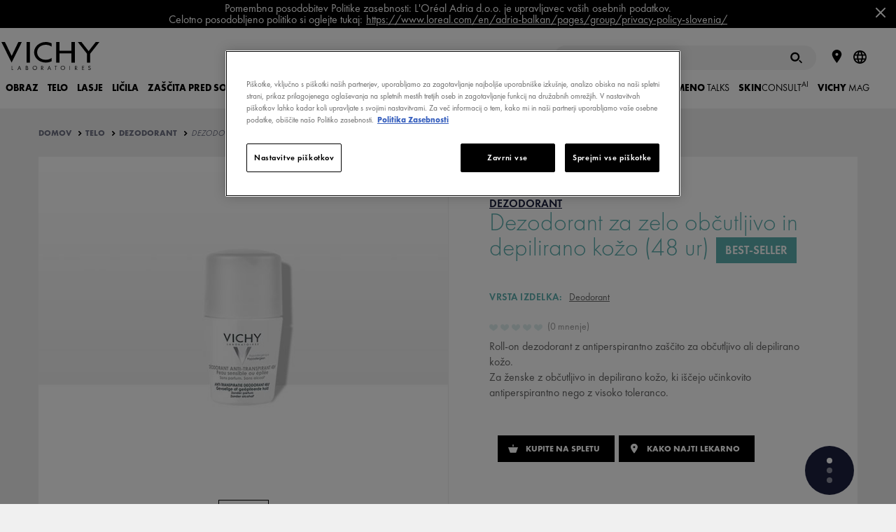

--- FILE ---
content_type: text/html; charset=utf-8
request_url: https://www.vichy.si/telo/dezodorant-za-zelo-obcutljivo-in-depilirano-kozo-48-ur-dezodorant/p3303.aspx?MediaAppCode=HTMLT_VC2016_PRODUCTPAGEBLOC_INGREDIENTS
body_size: 78423
content:
<!DOCTYPE html>
<html xmlns="//www.w3.org/1999/xhtml" xml:lang="sl" lang="sl"><head id="headContainerID"><!-- HTMLT_OT_SRC_API_COOKIES --><script src="https://cdn.cookielaw.org/scripttemplates/otSDKStub.js" data-document-language="true" type="text/javascript" charset="UTF-8" data-domain-script="0fc346b7-4244-48ee-98de-5bf3c84db646"></script><script type="text/javascript">
					function OptanonWrapper() {
						// FGA -20210415- code supprimé : cause erreur js
					}
					</script>
<meta http-equiv="Content-type" content="text/html; charset=UTF-8" />
<meta http-equiv='Content-Script-Type' content='text/javascript' />
<meta http-equiv='Content-Style-Type' content='text/css' />
<meta http-equiv='content-language' content='sl' />
<link rel='shortcut icon' type='image/x-icon' href='https://www.vichy.si/include/images/favicon.ico' />
<link rel='canonical' href='https://www.vichy.si/telo/dezodorant-za-zelo-obcutljivo-in-depilirano-kozo-48-ur-dezodorant/p3303.aspx' />
<link rel='amphtml' href='https://www.vichy.si/telo/dezodorant-za-zelo-obcutljivo-in-depilirano-kozo-48-ur-dezodorant/amp-p3303.aspx' />
<meta name='google-site-verification' content='m63KKrEM3hNpIUqCXxog-1H9SRK-Hilpww3SRGrrWk8' />
<meta name='google-site-verification' content='ve5SynL4O1DbvbKmJCEiRlqBDgtOOgRZsBWdB3htTwE' />
<link rel='manifest' href='https://www.vichy.si/manifest.json'>	
<!-- HTMLT_AOX_MICRO_DATA_ORGANIZATION (INT_FR) --><script type="application/ld+json">
{
	"@context": "https://schema.org",
	"@type": "Organization",
	"name": "Vichy",
	"url": "https://www.vichy.si/",
	"logo": "",
	
	"sameAs": [
	"",
	"https://www.instagram.com/vichylaboratoires/?hl=en",
	"https://www.youtube.com/vichyslovenija"
	]
}
</script><!-- HTMLT_AOX_MICRO_DATA_PAGEPRODUCT --><link rel='alternate' href='https://www.vichy.pl/dezodoranty-i-zele-pod-prysznic/antyperspirant-w-kulce-do-skory-wrazliwej-lub-po-depilacji-dezodoranty/p2907.aspx' hreflang='pl' />
<link rel='alternate' href='https://www.vichy.hr/tijelo/roll-on-dezodorans-za-regulaciju-znojenja-do-48h-za-osjetljivu-i-depiliranu-kozu-deodorant/p3105.aspx' hreflang='hr' />
<link rel='alternate' href='https://www.vichy.si/telo/dezodorant-za-zelo-obcutljivo-in-depilirano-kozo-48-ur-dezodorant/p3303.aspx' hreflang='sl' />
<link rel='alternate' href='https://www.vichy.hu/Dezodorok/Izzads%c3%a1gszab%c3%a1lyoz%c3%b3-goly%c3%b3s-dezodor-%c3%a9rz%c3%a9keny-epil%c3%a1lt-b%c5%91rre-DEZODOROK/p16625.aspx' hreflang='hu' />
<link rel='alternate' href='https://www.vichy.cz/Deodoranty-a-p%c5%99%c3%adpravky-do-sprchy/DEODORANT-ANTIPERSPIRANT-48h-roll-on-pro-citlivou-nebo-depilovanou-poko%c5%beku-DEODORANT/p16689.aspx' hreflang='cs' />
<link rel='alternate' href='https://www.vichy.ua/%d0%94%d0%b5%d0%b7%d0%be%d0%b4%d0%be%d1%80%d0%b0%d0%bd%d1%82%d0%b8-%d1%82%d0%b0-%d0%b3%d0%b5%d0%bb%d1%96-%d0%b4%d0%bb%d1%8f-%d0%b4%d1%83%d1%88%d0%b0/%d0%9a%d1%83%d0%bb%d1%8c%d0%ba%d0%be%d0%b2%d0%b8%d0%b9-%d0%b4%d0%b5%d0%b7%d0%be%d0%b4%d0%be%d1%80%d0%b0%d0%bd%d1%82-%d0%b0%d0%bd%d1%82%d0%b8%d0%bf%d0%b5%d1%80%d1%81%d0%bf%d1%96%d1%80%d0%b0%d0%bd%d1%82-laquo-48-%d0%b3%d0%be%d0%b4%d0%b8%d0%bd-%d0%94%d0%bb%d1%8f-%d1%87%d1%83%d1%82%d0%bb%d0%b8%d0%b2%d0%be%d1%97-%d1%88%d0%ba%d1%96%d1%80%d0%b8-raquo-DEODORANT/p6617.aspx' hreflang='uk' />
<link rel='alternate' href='https://www.vichy.sk/Dezodoranty-a-pr%c3%adpravky-do-sprchy/Dezodorant-Antiperspirant-48h-DEZODORANT/p16692.aspx' hreflang='sk' />
<link rel='alternate' href='https://www.vichy.ma/fr/Deodorants/DEODORANT-ANTI-TRANSPIRANT-48h-Bille-Peau-sensible-ou-epilee-DEODORANTS/p7107.aspx' hreflang='fr-MA' />
<link rel='alternate' href='https://www.vichy.ro/Deodorante/Roll-On-Antiperspirant-pentru-Piele-Sensibila-Eficacitate-48H-DEODORANTE/p7658.aspx' hreflang='ro' />
<link rel='alternate' href='https://www.vichy.rs/Telo/Roll-on-dezodorans-za-regulaciju-znojenja-do-48h-za-osetljivu-i-depiliranu-ko%c5%beu-D%c3%89ODORANT/p7891.aspx' hreflang='sr' />
<link rel='alternate' href='https://www.vichy.bg/%d0%94%d0%b5%d0%b7%d0%be%d0%b4%d0%be%d1%80%d0%b0%d0%bd%d1%82%d0%b8/%d0%a0%d0%be%d0%bb-%d0%be%d0%bd-%d0%b4%d0%b5%d0%b7%d0%be%d0%b4%d0%be%d1%80%d0%b0%d0%bd%d1%82-%d0%bf%d1%80%d0%be%d1%82%d0%b8%d0%b2-%d0%b8%d0%b7%d0%bf%d0%be%d1%82%d1%8f%d0%b2%d0%b0%d0%bd%d0%b5-48%d1%87-%d0%b1%d0%b5%d0%b7-%d0%b1%d0%b5%d0%bb%d0%b8-%d1%81%d0%bb%d0%b5%d0%b4%d0%b8-%d0%94%d0%95%d0%97%d0%9e%d0%94%d0%9e%d0%a0%d0%90%d0%9d%d0%a2%d0%98/p21508.aspx' hreflang='bg' />
<link rel='alternate' href='https://www.vichy.ma/ar/%d9%85%d8%b2%d9%8a%d9%84-%d8%a7%d9%84%d8%b1%d8%a7%d8%a6%d8%ad%d8%a9/D%c3%89ODORANT-ANTI-TRANSPIRANT-48h-Peau-sensible-ou-%c3%a9pil%c3%a9e-D%c3%89ODORANTS/p12144.aspx' hreflang='ar-MA' />
<link rel='alternate' href='https://www.vichy.co.il/%d7%94%d7%99%d7%92%d7%99%d7%99%d7%a0%d7%aa-%d7%92%d7%95%d7%a3/%d7%93%d7%90%d7%95%d7%93%d7%95%d7%a8%d7%a0%d7%98-%d7%90%d7%a0%d7%98%d7%99-%d7%a4%d7%a8%d7%a1%d7%a4%d7%99%d7%a8%d7%a0%d7%98-48-%d7%a9%d7%a2%d7%95%d7%aa-%d7%9c%d7%a2%d7%95%d7%a8-%d7%a8%d7%92%d7%99%d7%a9-%d7%93%d7%90%d7%95%d7%93%d7%95%d7%a8%d7%a0%d7%98%d7%99%d7%9d/p18205.aspx' hreflang='he' />
<meta name="viewport" content="width=device-width, initial-scale=1"/>
<meta name="format-detection" content="telephone=no"/>
<meta name="theme-color" content="content=#FFFFFF"/>
<title>Dezodorant za zelo občutljivo in depilirano kožo (48 ur) DEZODORANT - Laboratoriji Vichy: kozmetika, lepotni izdelek, nega za obraz in telo</title>
<meta name="description" content="Roll-on dezodorant z antiperspirantno zaščito za občutljivo ali depilirano kožo."/>
<meta property="og:title" content="Dezodorant za zelo občutljivo in depilirano kožo (48 ur) DEZODORANT - Laboratoriji Vichy: kozmetika, lepotni izdelek, nega za obraz in telo"/>
<meta property="og:description" content="Roll-on dezodorant z antiperspirantno zaščito za občutljivo ali depilirano kožo."/>
<meta property="og:image" content="https://www.vichy.si/site/pages/showImageResized.aspx?EncMediaId=dlZ4T0tnUUYvendtS29ySTZYOW8xZz09&ImageFormatAppCode=IMAGEFORMAT_ORIGINAL&v=220259295271"/>
<meta property="og:type" content="product"/>
<meta property="og:url" content="https://www.vichy.si/telo/dezodorant-za-zelo-obcutljivo-in-depilirano-kozo-48-ur-dezodorant/p3303.aspx"/>
<meta property="fb:app_id" content="369973819744115"/>
<style>a,abbr,acronym,address,applet,article,aside,audio,b,big,blockquote,body,canvas,caption,center,cite,code,dd,del,details,dfn,div,dl,dt,em,embed,fieldset,figcaption,figure,footer,form,h1,h2,h3,h4,h5,h6,header,hgroup,html,i,iframe,img,ins,kbd,label,legend,li,mark,menu,nav,object,ol,output,p,pre,q,ruby,s,samp,section,small,span,strike,strong,summary,table,tbody,td,tfoot,th,thead,time,tr,tt,u,ul,var,video{margin:0;padding:0;border:0;font-size:100%;font:inherit;vertical-align:baseline}article,aside,details,figcaption,figure,footer,header,hgroup,menu,nav,section{display:block}body{line-height:1}ol,ul{list-style:none}blockquote,q{quotes:none}blockquote::after,blockquote::before,q::after,q::before{content:'';content:none}table{border-collapse:collapse;border-spacing:0}.show-below-l,.show-below-m,.show-below-s,.show-below-xl,.show-below-xs,.show-below-xxl,.show-below-xxs,.show-max-width-l,.show-max-width-m,.show-max-width-s,.show-max-width-xl,.show-max-width-xs,.show-max-width-xxl,.show-max-width-xxs,.show-min-width-l,.show-min-width-m,.show-min-width-s,.show-min-width-xl,.show-min-width-xs,.show-min-width-xxl,.show-min-width-xxs,br.below-l,br.below-m,br.below-s,br.below-xl,br.below-xs,br.below-xxl,br.below-xxs,br.max-width-l,br.max-width-m,br.max-width-s,br.max-width-xl,br.max-width-xs,br.max-width-xxl,br.max-width-xxs,br.min-width-l,br.min-width-m,br.min-width-s,br.min-width-xl,br.min-width-xs,br.min-width-xxl,br.min-width-xxs{display:none}.clearfix::after,.main-footer .links::after,.obj_about-product::before,.obj_benefits ul .slide:after,.obj_featured-products .slide:after,.obj_feedback-details .stats::after,.obj_feedback-details::before,.obj_grid .grid-item:after,.obj_grid .grid::after,.obj_index .index-words::after,.obj_ingredients-slider .ingredient-container li:after,.obj_intro-product .media:after,.obj_prod-bloc::before,.obj_products-list li.promotion.full-width:after,.obj_products-list li.promotion.large-text:after,.obj_skin-benefits .effects::after,.obj_skin-benefits::before,.pg_legal .table-info.cookies .table-row td::after{content:"";display:table;clear:both}*{box-sizing:border-box}body{background-color:#f0f0f0;font-family:Calibre,Helvetica,Arial,Sans-serif;font-size:inherit}.main-header{top:0!important}.page-container{padding-top:115px!important}.obj_bandeau-actus:not(.is-hidden)~.main-header{top:40px!important}.obj_bandeau-actus:not(.is-hidden)~.page-container{padding-top:155px!important}a{text-decoration:none}svg{pointer-events:none}.content-container{width:80%}.back-lazyload{background-image:none!important}.cta-frame{cursor:pointer}.image-fill{position:relative}.image-fill>img{left:50%;min-height:100%;min-width:100%;position:absolute;top:50%;-webkit-transform:translate(-50%,-50%);-ms-transform:translate(-50%,-50%);transform:translate(-50%,-50%)}.page-container>.basic-content{padding:0 25px;margin:40px auto;max-width:560px}.page-container>.basic-content.white{background-color:#fff}.page-container>.basic-content .title{color:#1c213f}.page-container>.basic-content .title.main{margin-bottom:40px;padding-bottom:15px;font-size:1.75em;font-weight:300;border-bottom:1px solid #e8e8eb}.page-container>.basic-content .title.main strong{font-weight:700}.page-container>.basic-content .title.sub-title{margin-bottom:15px;font-size:1.25em;font-weight:600}.page-container>.basic-content .title.big-sub-title{margin-bottom:40px;font-size:1.5em;font-weight:500}.page-container>.basic-content .title.information{margin-bottom:35px}.page-container>.basic-content .title.information strong{font-weight:700}.page-container>.basic-content .title.information em{font-style:italic}.page-container>.basic-content .t_error{margin-bottom:35px;color:#e80000}body.popin-open .page-container{display:none}body.popin-open .obj_popin{display:block}body .popin-templates{display:none}.title_string{-webkit-font-smoothing:antialiased;-moz-osx-font-smoothing:grayscale;margin:2.34375em auto 1.5625em auto;max-width:30em;overflow:hidden;position:relative;text-align:center;width:85%}.title_string>span{position:relative;display:inline-block;padding:0 1em;font-weight:700;color:#000;text-transform:uppercase;z-index:2}.title_string>span::after,.title_string>span::before{background-color:rgba(0,0,0,.2);content:'';display:block;height:1px;position:absolute;top:50%;width:1000px}.title_string>span::before{left:100%}.title_string>span::after{right:100%}.title_string.white>span::after,.title_string.white>span::before{background-color:rgba(255,255,255,.2)}.title_string.white span{color:#fff}.title_string .logo-vmag{display:inline-block;width:75px;height:32px}.title_string .logo-vmag img{max-width:100%}.title-myvichy{font-size:34px;font-weight:300;letter-spacing:.12em;text-align:center;text-transform:uppercase}.title-myvichy strong{font-weight:500}button,input[type=button],input[type=submit]{-webkit-appearance:none;-moz-appearance:none;appearance:none;background:0 0;border:none;cursor:pointer;font-family:inherit;padding:0}button:focus,input[type=button]:focus,input[type=submit]:focus{outline:0}.button{display:inline-block;overflow:hidden;position:relative;padding:13px 15px 13px 31px;font-weight:700;font-size:.75em;text-align:center;text-transform:uppercase;line-height:1em;-webkit-font-smoothing:antialiased;-moz-osx-font-smoothing:grayscale;cursor:pointer;color:#fff;z-index:1}.button .btn-bg{background-color:#000;height:100%;left:-36px;margin-left:36px;position:absolute;top:0;transition:left .55s cubic-bezier(0,.81,.59,.99) 0s;width:100%;z-index:1}.button .btn-bg::before{background-color:inherit;content:"";display:block;height:100%;left:-18px;position:relative;-webkit-transform:skew(-20deg);-ms-transform:skew(-20deg);transform:skew(-20deg);-webkit-transform:skew(-20deg) translateZ(-1px);transform:skew(-20deg) translateZ(-1px);width:calc(100% + 36px)}.button .label{position:relative;display:inline-block;z-index:3;color:inherit;transition:color 275ms ease-in-out 50ms;cursor:pointer}.button .icon{display:block;position:absolute;width:9px;height:9px;top:50%;left:14px;color:inherit;-webkit-transform:translateY(-50%);-ms-transform:translateY(-50%);transform:translateY(-50%);vertical-align:middle;z-index:3}.button .icon svg{display:block;width:100%;height:100%;fill:currentColor;vertical-align:middle;transition:fill 275ms ease-in-out 50ms}.button:not(.disabled).hover,.button:not(.disabled):hover{color:#000}.button:not(.disabled).hover .btn-bg,.button:not(.disabled):hover .btn-bg{left:100%}.button.no-icon{padding:13px 15px}.button.right-icon{padding-left:20px;padding-right:32px}.button.right-icon .icon{right:1.25em;left:auto}.button.has-bg{background-color:#fff}.button.has-border{border-width:1px;border-style:solid;border-color:#000;padding-top:calc(13px - 1px);padding-bottom:calc(13px - 1px)}.button.disabled{opacity:.5}.button.reverse{color:#000}.button.reverse .btn-bg{left:100%}.button.reverse.hover,.button.reverse:hover{color:#fff}.button.reverse.hover .btn-bg,.button.reverse:hover .btn-bg{left:-36px}.button.icon-s2{padding-left:3.05em}.button.icon-s2 .icon{width:12.6px;height:12.6px}.button.icon-s3{padding-left:3.25em}.button.icon-s3 .icon{width:14.4px;height:14.4px}.button.icon-s4{padding-left:3.45em}.button.icon-s4 .icon{width:16.2px;height:16.2px}.button.icon-s5{padding-left:3.65em}.button.icon-s5 .icon{width:18px;height:18px}.button.icon-s6{padding-left:3.85em}.button.icon-s6 .icon{width:19.8px;height:19.8px}.button.icon-s7{padding-left:4.05em}.button.icon-s7 .icon{width:21.6px;height:21.6px}.button.icon-s8{padding-left:4.25em}.button.icon-s8 .icon{width:23.4px;height:23.4px}.button.icon-s9{padding-left:4.45em}.button.icon-s9 .icon{width:25.2px;height:25.2px}.button.icon-s10{padding-left:4.65em}.button.icon-s10 .icon{width:27px;height:27px}.button.white{color:#000}.button.white .btn-bg{background-color:#fff}.button.white.has-bg{background-color:#000}.button.white.has-border{border-color:#fff}.button.white:not(.disabled).hover,.button.white:not(.disabled):hover{color:#fff!important}.button.white.reverse{color:#fff}.button.white.reverse:not(.disabled).hover,.button.white.reverse:not(.disabled):hover{color:#000}.button.grey-blue{color:#000}.button.grey-blue .btn-bg{background-color:#eaebf2}.button.grey-blue.has-bg{background-color:#000}.button.grey-blue.has-border{border-color:#eaebf2}.button.grey-blue:not(.disabled).hover,.button.grey-blue:not(.disabled):hover{color:#fff!important}.button.grey-blue.reverse{color:#fff}.button.grey-blue.reverse:not(.disabled).hover,.button.grey-blue.reverse:not(.disabled):hover{color:#000}.button.light-blue{color:#fff}.button.light-blue .btn-bg{background-color:#8bb8de}.button.light-blue.has-bg{background-color:#fff}.button.light-blue.has-border{border-color:#8bb8de}.button.light-blue:not(.disabled).hover,.button.light-blue:not(.disabled):hover{color:#8bb8de!important}.button.light-blue.reverse{color:#8bb8de}.button.light-blue.reverse:not(.disabled).hover,.button.light-blue.reverse:not(.disabled):hover{color:#fff}.button.facebook.has-border{border-color:#4267b2}.button.facebook .btn-bg{background-color:#4267b2}.button.facebook:not(.disabled).hover,.button.facebook:not(.disabled):hover{color:#4267b2}.back-to-top{position:fixed;bottom:50px;right:50px;width:30px;height:30px;padding:8px;background-color:#000;cursor:pointer;-webkit-transform-origin:50% 50%;-ms-transform-origin:50% 50%;transform-origin:50% 50%;-webkit-transform:scaleY(-1);-ms-transform:scaleY(-1);transform:scaleY(-1);opacity:1;transition:opacity 150ms ease}.back-to-top svg{fill:#fff;margin-bottom:3px;width:14px}.back-to-top.hidden{opacity:0}.text-button{position:relative;display:inline-block;z-index:1;color:#000;transition:color .137s ease-in-out 50ms;cursor:pointer;padding-left:.75em;font-weight:700;text-transform:uppercase;vertical-align:middle;line-height:1em}.text-button .icon{display:block;position:absolute;height:100%;width:.35em;top:-1px;left:0;color:inherit;vertical-align:middle;z-index:2}.text-button .icon svg{width:100%;height:100%;fill:currentColor;vertical-align:middle;transition:fill 275ms ease-in-out 50ms}.text-button.hover,.text-button:hover{color:#666}.b_play{color:#fff;position:relative}.b_play::after,.b_play::before{content:"";left:50%;top:50%;z-index:2;position:absolute;transition:all .2s}.b_play::before{background:rgba(0,0,0,.3);border-radius:50%;height:64px;margin:-32px 0 0 -32px;width:64px}.b_play::after{border-color:transparent transparent transparent #fff;border-style:solid;border-width:10px 0 10px 15px;margin:-10px 0 0 -6px}.template-aox_v1 label a{color:inherit;text-decoration:underline}.template-aox_v1 label a:hover{text-decoration:none}.template-aox_v1 .autocomplete>ul,.template-aox_v1 .custom-select-01 ul,.template-aox_v1 .custom-select>ul,.template-aox_v1 .obj_form input.gsc-input,.template-aox_v1 input[type=date],.template-aox_v1 input[type=email],.template-aox_v1 input[type=password],.template-aox_v1 input[type=search],.template-aox_v1 input[type=tel],.template-aox_v1 input[type=text],.template-aox_v1 input[type=url]{-webkit-appearance:none;-moz-appearance:none;appearance:none;background-color:#f6f6f7;border:1px solid rgba(0,0,0,.04);border-radius:0;color:#1c213f;font-family:Calibre;font-size:.8125em;height:50px;line-height:25px;padding:.25em 1em;width:100%}.template-aox_v1 .autocomplete>ul:focus,.template-aox_v1 .custom-select>ul:focus,.template-aox_v1 input[type=date]:focus,.template-aox_v1 input[type=email]:focus,.template-aox_v1 input[type=password]:focus,.template-aox_v1 input[type=search]:focus,.template-aox_v1 input[type=tel]:focus,.template-aox_v1 input[type=text]:focus,.template-aox_v1 input[type=url]:focus{outline:0}.template-aox_v1 .autocomplete>ul::-webkit-input-placeholder,.template-aox_v1 .custom-select>ul::-webkit-input-placeholder,.template-aox_v1 input[type=date]::-webkit-input-placeholder,.template-aox_v1 input[type=email]::-webkit-input-placeholder,.template-aox_v1 input[type=password]::-webkit-input-placeholder,.template-aox_v1 input[type=search]::-webkit-input-placeholder,.template-aox_v1 input[type=tel]::-webkit-input-placeholder,.template-aox_v1 input[type=text]::-webkit-input-placeholder,.template-aox_v1 input[type=url]::-webkit-input-placeholder{color:#8e909f}.template-aox_v1 .autocomplete>ul:-moz-placeholder,.template-aox_v1 .custom-select>ul:-moz-placeholder,.template-aox_v1 input[type=date]:-moz-placeholder,.template-aox_v1 input[type=email]:-moz-placeholder,.template-aox_v1 input[type=password]:-moz-placeholder,.template-aox_v1 input[type=search]:-moz-placeholder,.template-aox_v1 input[type=tel]:-moz-placeholder,.template-aox_v1 input[type=text]:-moz-placeholder,.template-aox_v1 input[type=url]:-moz-placeholder{color:#8e909f}.template-aox_v1 .autocomplete>ul::-moz-placeholder,.template-aox_v1 .custom-select>ul::-moz-placeholder,.template-aox_v1 input[type=date]::-moz-placeholder,.template-aox_v1 input[type=email]::-moz-placeholder,.template-aox_v1 input[type=password]::-moz-placeholder,.template-aox_v1 input[type=search]::-moz-placeholder,.template-aox_v1 input[type=tel]::-moz-placeholder,.template-aox_v1 input[type=text]::-moz-placeholder,.template-aox_v1 input[type=url]::-moz-placeholder{color:#8e909f}.template-aox_v1 .autocomplete>ul:-ms-input-placeholder,.template-aox_v1 .custom-select>ul:-ms-input-placeholder,.template-aox_v1 input[type=date]:-ms-input-placeholder,.template-aox_v1 input[type=email]:-ms-input-placeholder,.template-aox_v1 input[type=password]:-ms-input-placeholder,.template-aox_v1 input[type=search]:-ms-input-placeholder,.template-aox_v1 input[type=text]:-ms-input-placeholder,.template-aox_v1 input[type=url]:-ms-input-placeholder{color:#8e909f}.template-aox_v1 input[type=search]{-webkit-appearance:none;border-radius:0}.template-aox_v1 input[type=search]::-webkit-search-decoration{-webkit-appearance:none}.template-aox_v1 input[type=date].error,.template-aox_v1 input[type=email].error,.template-aox_v1 input[type=password].error,.template-aox_v1 input[type=search].error,.template-aox_v1 input[type=tel].error,.template-aox_v1 input[type=text].error,.template-aox_v1 input[type=url].error{border:1px solid #e80000!important}.template-aox_v1 .input-container{position:relative}.template-aox_v1 .input-container.light input[type=search]{background-color:rgba(255,255,255,.1)}.template-aox_v1 .input-container.light input[type=search]::-webkit-input-placeholder{color:#8e909f}.template-aox_v1 .input-container.light input[type=search]:-moz-placeholder{color:#8e909f}.template-aox_v1 .input-container.light input[type=search]::-moz-placeholder{color:#8e909f}.template-aox_v1 .input-container.light input[type=search]:-ms-input-placeholder{color:#8e909f}.template-aox_v1 .input-container.light input[type=email]{background-color:rgba(255,255,255,.2)}.template-aox_v1 .input-container.light input[type=email]::-webkit-input-placeholder{color:rgba(255,255,255,.7)}.template-aox_v1 .input-container.light input[type=email]:-moz-placeholder{color:rgba(255,255,255,.7)}.template-aox_v1 .input-container.light input[type=email]::-moz-placeholder{color:rgba(255,255,255,.7)}.template-aox_v1 .input-container.light input[type=email]:-ms-input-placeholder{color:rgba(255,255,255,.7)}.template-aox_v1 .input-container.light .input-submit{color:#fff}.template-aox_v1 .autocomplete .autocomplete-suggestion-container{position:absolute;z-index:10;left:0;top:0;height:inherit;max-height:195px;padding:.5em 0;border-top:1px solid #e8e8eb;line-height:2.375em;text-align:left;opacity:0;overflow:scroll}.template-aox_v1 .autocomplete .autocomplete-suggestion-container.active{top:50px;opacity:1;transition:.2s ease-in-out .1s}.template-aox_v1 .autocomplete .autocomplete-suggestion-container .suggestion-item{padding:0 1.2em;font-size:1.125em;color:#7f8080;white-space:nowrap;overflow:hidden;text-overflow:ellipsis;cursor:pointer;transition:.3s ease}.template-aox_v1 .autocomplete .autocomplete-suggestion-container .suggestion-item:hover{color:#1c213f;background-color:#e8e8eb;transition:.3s ease}.template-aox_v1 textarea{width:100%;height:150px;padding:15px;background-color:#f6f6f7;color:#1c213f;font-family:Calibre;font-size:.8125em;line-height:18px;-webkit-appearance:none;-moz-appearance:none;appearance:none;border:1px solid rgba(0,0,0,.04)}.template-aox_v1 textarea:focus{outline:0}.template-aox_v1 textarea.error{border:1px solid #e80000}.template-aox_v1 span.submit-button input{position:absolute;z-index:4;top:0;left:0;width:100%;height:100%;opacity:0}.template-aox_v1 .input-submit{position:absolute;top:0;right:5px;width:50px;height:50px;font-family:Calibre,arial;font-weight:700;font-size:.9375em;z-index:1;color:#666;text-transform:uppercase;transition:color 150ms}.template-aox_v1 .input-submit:active,.template-aox_v1 .input-submit:hover{color:#1c213f}.template-aox_v1.form .input-line{display:block;margin-bottom:20px}.template-aox_v1.form .input-line .label-container{padding-right:2%}.template-aox_v1.form .input-line .input-container,.template-aox_v1.form .input-line .label-container{display:block}.template-aox_v1.form .input-line .input-container p,.template-aox_v1.form .input-line .label-container p{font-weight:400;font-size:.8125em;color:#666;-webkit-font-smoothing:antialiased;-moz-osx-font-smoothing:grayscale}.template-aox_v1.form .input-line .input-container .t_legal,.template-aox_v1.form .input-line .label-container .t_legal,.template-aox_v1.form .input-line .t_legal{margin:10px 0 0 0;font-size:13px;line-height:1.2}.template-aox_v1.form .input-line .label-container{margin-bottom:10px}.template-aox_v1.form .input-line .label{width:21.36752%;margin-top:18px;color:#666;font-weight:400;font-size:.8125em;-webkit-font-smoothing:antialiased;-moz-osx-font-smoothing:grayscale}.template-aox_v1.form .input-line.full .label{margin-top:0}.template-aox_v1.form .input-line.full .input-container{margin-top:10px}.template-aox_v1.form .input-line .label.is-necessary:after{content:"*"}.template-aox_v1.form .input-line .missing-content-alert{margin-top:10px;color:#e80000;font-size:11px}.template-aox_v1.form .input-line.radio-container .label-container label{line-height:1.25em}.template-aox_v1.form .birthdate .input-container .ctn_form-element{width:33.3333%;display:inline-block;float:left;padding:0 10px 0 0}.template-aox_v1.form .birthdate .input-container .ctn_form-element:last-child{padding:0}.template-aox_v1.form .birthdate .input-container .ctn_form-element>span{width:100%}.template-aox_v1 .txt-error{color:#e80000!important}.template-aox_v1 .txt-valid{color:#5d9d80!important}.template-aox_v1 input[aria-hidden=true],.template-aox_v1 select[aria-hidden=true]{display:none!important}.template-aox_v1 input[type=checkbox]~label,.template-aox_v1 input[type=hidden]~label,.template-aox_v1 input[type=radio]~label{border:none;color:#666;cursor:pointer;display:inline-block;font-family:Calibre;font-weight:400;font-size:13px;line-height:1em;position:relative;vertical-align:top;-webkit-appearance:none;-moz-appearance:none;appearance:none}.template-aox_v1 input[type=hidden]~label{line-height:1.231em}.template-aox_v1 input[type=hidden]~label+label{margin-top:10px}.template-aox_v1 input[type=checkbox]~label sup,.template-aox_v1 input[type=hidden]~label sup,.template-aox_v1 input[type=radio]~label sup{line-height:0}.template-aox_v1 .input-line .ctn_disclaimer{margin-top:10px}.template-aox_v1 .input-line .ctn_disclaimer p{font-size:13px;color:#b0b0b0}.template-aox_v1 span[role=checkbox],.template-aox_v1 span[role=radio]{background-color:#f0f0f0;border:1px solid rgba(0,0,0,.04);cursor:pointer;display:inline-block;vertical-align:top;height:12px;margin-right:7px;position:relative;top:2px;transition:border .2s ease-in-out 0s;width:12px}.template-aox_v1 span[role=radio]{border-radius:50%}.template-aox_v1 span[role=checkbox]::after,.template-aox_v1 span[role=radio]::after{background-color:#1c213f;content:"";cursor:pointer;display:block;height:8px;left:50%;margin:-4px 0 0 -4px;position:absolute;top:50%;-webkit-transform:scale(0);-ms-transform:scale(0);transform:scale(0);transition:-webkit-transform .2s ease-in-out 0s;transition:transform .2s ease-in-out 0s;width:8px}.template-aox_v1 span[role=radio]::after{border-radius:50%}.template-aox_v1 span[role=checkbox].error,.template-aox_v1 span[role=radio].error{border-color:#e80000!important}.template-aox_v1 span[role=checkbox]:focus,.template-aox_v1 span[role=combobox],.template-aox_v1 span[role=radio]:focus{outline:0}.template-aox_v1 input:checked+span[role]{border-color:#1c213f}.template-aox_v1 input:checked+span[role]::after{-webkit-transform:scale(1);-ms-transform:scale(1);transform:scale(1)}.template-aox_v1 .obj_recaptcha.error{border:1px solid #e80000;display:inline-block}.template-aox_v1 .ctn_checkbox.var_full .ctn_form-element,.template-aox_v1 .ctn_radio.var_full .ctn_form-element{position:relative}.template-aox_v1 .ctn_checkbox.var_full .ctn_form-element label+label,.template-aox_v1 .ctn_checkbox.var_full .ctn_form-element+.ctn_form-element,.template-aox_v1 .ctn_radio.var_full .ctn_form-element+.ctn_form-element{margin-top:10px}.template-aox_v1 .ctn_checkbox.var_full .ctn_form-element span[role=checkbox],.template-aox_v1 .ctn_radio.var_full .ctn_form-element span[role=radio]{position:absolute;top:2px;left:0}.template-aox_v1 .ctn_checkbox.var_full .ctn_form-element span[role=checkbox]+label,.template-aox_v1 .ctn_radio.var_full .ctn_form-element span[role=radio]+label{padding-left:20px}.template-aox_v1 .rating span[role]{background:0 0;border-radius:0;margin-right:0;opacity:1;transition:opacity .25s;width:17px;border:none}.template-aox_v1 .rating span[role]>svg{fill-opacity:.2;transition:fill-opacity .25s}.template-aox_v1 .rating input:checked+span[role]>svg,.template-aox_v1 .rating span.over>svg,.template-aox_v1 .rating span[role]:hover>svg{fill-opacity:1}.template-aox_v1 .rating input:checked+span[role]{border:none}.template-aox_v1 .rating span[role]::after{display:none}.template-aox_v1 .rating span[role=radio].error{border:none;transition:none}.template-aox_v1 .rating span[role=radio].error.over>svg,.template-aox_v1 .rating span[role=radio].error:hover>svg{transition:fill-opacity .25s}.template-aox_v1 .rating span[role=radio].error:not(.over):not(:hover):not([aria-checked=true]){color:#e80000}.template-aox_v1 .custom-select-01{width:100%}.template-aox_v1 span[role=combobox]{background-color:#f6f6f7;cursor:pointer;display:block;font-size:.8125em;line-height:50px;padding-left:1em;position:relative;width:100%;border:1px solid rgba(0,0,0,.04)}.template-aox_v1 .error span[role=combobox],.template-aox_v1 span[role=combobox].error{border-color:#e80000}.template-aox_v1 span[role=combobox]:focus{background:#efefef}.template-aox_v1 span[role=combobox]::after{background:url(../../include/images/icons-svg/arrow-tip-down-thin.svg) no-repeat;height:8px;margin-top:-4px;content:'';position:absolute;right:25px;transition:-webkit-transform .2s ease;transition:transform .2s ease;top:50%;width:15px}.template-aox_v1 span[role=combobox][aria-expanded=true]::after{-webkit-transform:scaleY(-1);-ms-transform:scaleY(-1);transform:scaleY(-1)}.template-aox_v1 span[role=combobox]+div{position:absolute;top:100%;left:0;width:100%}.template-aox_v1 span[role=combobox]+div .border{background:#f6f6f7}.template-aox_v1 span[role=combobox]+div .jQueryScroll{max-height:200px}.template-aox_v1 ul[role=listbox]{height:auto;padding:0}.template-aox_v1 ul[role=listbox]>li>span{font-weight:700;font-style:italic}.template-aox_v1 ul[role=listbox] ul{margin:0 0 10px}.template-aox_v1 li[role=option]{padding-left:1em;background-color:#f6f6f7;line-height:30px;color:#7f8080;cursor:pointer}.template-aox_v1 li[role=option]:hover{color:#1c213f}.template-aox_v1 li[role=option][data-value="-1"]{display:none}.template-aox_v1 .ctn_pattern{width:100%;margin-bottom:15px;position:relative}.template-aox_v1 .ctn_pattern .ctn_progress{height:0;overflow:hidden;transition:height .3s ease-in-out}.template-aox_v1 .ctn_pattern .ctn_progress.is_visible{height:22px;padding-top:5px}.template-aox_v1 .ctn_pattern .ctn_progress .ctn_bloc{position:relative;padding:9px 50px 0 10px}.template-aox_v1 .ctn_pattern .obj_progress{width:10%;height:5px;margin:2px 0 0 0;border-radius:2px;background:#c40000;transition:width .3s ease-in-out}.template-aox_v1 .ctn_pattern .obj_progress[data-step=ko]{width:50%;background:orange}.template-aox_v1 .ctn_pattern .obj_progress[data-step=ok]{width:100%;background:#3c9f00}.template-aox_v1 .ctn_pattern .ctn_infos{max-height:0;overflow:hidden;transition:max-height .3s ease-in-out}.template-aox_v1 .ctn_pattern .ctn_infos.is_visible{max-height:100px}.template-aox_v1 .ctn_pattern .ctn_infos .ctn_bloc{position:relative;padding:0 10px}.template-aox_v1 .ctn_pattern .ctn_infos ul{margin:0;text-align:left}.template-aox_v1 .ctn_pattern .ctn_infos ul{color:#666}.template-aox_v1 .ctn_pattern .ctn_infos ul .error{color:#c40000}.template-aox_v1 .ctn_pattern .ctn_infos ul .valid{color:#3c9f00}.template-aox_v1 .ctn_pattern .ctn_input{position:relative;display:block;width:272px;margin:0 auto;vertical-align:middle}.template-aox_v1 .ctn_pattern .ctn_input input{box-sizing:border-box;width:100%}.template-aox_v1 .ctn_pattern .obj_btn svg{height:16px;width:auto;margin-top:7px;fill:currentColor}.template-aox_v1 .ctn_pattern .obj_btn.btn_info{position:absolute;top:2px;right:14px;display:block;width:20px;height:20px;padding:0;margin:0;color:#666;border:none;border-radius:50%;cursor:pointer}.template-aox_v1 .ctn_pattern .obj_btn.btn_info svg{margin-top:3px;height:10px}.template-aox_v1 .ctn_pattern .obj_btn.btn_switch{position:absolute;top:-30px;right:10px;width:30px;height:30px;padding:0;margin:0;border:none;border-radius:0;background:0 0;z-index:0;opacity:.3;transition:opacity .3s}.template-aox_v1 .ctn_pattern .obj_btn.btn_switch:after{content:'';position:absolute;top:4px;left:5px;display:block;width:30px;height:2px;background:#000;z-index:2;-webkit-transform-origin:0 0;-ms-transform-origin:0 0;transform-origin:0 0;-webkit-transform:rotate(45deg);-ms-transform:rotate(45deg);transform:rotate(45deg)}.template-aox_v1 .ctn_pattern .obj_btn.btn_switch.is_visible:after{display:none}.template-aox_v1 .ctn_pattern .obj_btn.btn_switch:hover{background:0 0}.template-aox_v1 .obj_btn.btn_switch svg{margin-top:5px}.template-aox_v1 .ctn_gdpr{position:relative;margin:20px 0;text-align:left}.template-aox_v1 .ctn_gdpr>.ctn_gdpr{margin:15px 0 0 0}.template-aox_v1 .ctn_gdpr .label,.template-aox_v1 .ctn_gdpr label,.template-aox_v1 .ctn_gdpr p,.template-aox_v1 .input-line .ctn_gdpr .label{box-sizing:border-box;display:inline-block;width:100%;margin:0;padding:0;font-size:13px;line-height:1.2;color:#666}.template-aox_v1 .ctn_gdpr .label+.label,.template-aox_v1 .ctn_gdpr label+label{margin-top:0}.template-aox_v1 .ctn_gdpr .label:not(.hidden)+.label,.template-aox_v1 .ctn_gdpr label:not(.hidden)+label,.template-aox_v1 .ctn_gdpr p+p{margin-top:10px}.template-aox_v1 .ctn_gdpr a{color:inherit;text-decoration:underline}.template-aox_v1 .ctn_gdpr a:hover{text-decoration:none}.template-aox_v1 .ctn_gdpr span[role=checkbox]{position:absolute;top:2px;left:0;z-index:99}.template-aox_v1 .ctn_gdpr span[role=checkbox]~.label,.template-aox_v1 .ctn_gdpr span[role=checkbox]~label{padding-left:20px}.template-aox_v1 .ctn_gdpr span[role=radio]~.label,.template-aox_v1 .ctn_gdpr span[role=radio]~label{width:auto;margin-right:20px}.template-aox_v1 .obj_upload{width:100%;max-width:400px}.template-aox_v1 .obj_upload .ctn_image{display:none}.template-aox_v1 .obj_upload .ctn_input input{display:none!important}.template-aox_v1 .obj_upload .ctn_input .t_label{display:-webkit-inline-flex;display:-ms-inline-flexbox;display:inline-flex;-webkit-flex-direction:row;-ms-flex-direction:row;flex-direction:row;-webkit-align-items:center;-ms-flex-align:center;align-items:center;-webkit-justify-content:center;-ms-flex-pack:center;justify-content:center;margin:0;width:100%;max-width:320px;padding:10px 50px;font-weight:600;font-size:14px;line-height:16px;color:#fff;text-transform:uppercase;text-align:center;border:solid 2px transparent;background:#1c213f;border-radius:0;transition:all ease .4s;cursor:pointer}.template-aox_v1 .obj_upload .ctn_input .t_label:focus,.template-aox_v1 .obj_upload .ctn_input .t_label:hover{color:#1c213f;border-color:#1c213f;background:#fff}.template-aox_v1 .obj_upload .ctn_input .file-name{display:none}.template-aox_v1 .obj_upload .ctn_input .obj_btn_cancel,.template-aox_v1 .obj_upload .ctn_input .obj_btn_preview{display:none}.template-aox_v1 .obj_upload .t_error,.template-aox_v1 .obj_upload .t_specs{display:block;width:100%;margin-top:10px;font-family:Calibre;font-size:12px;line-height:1.4;color:#999}.template-aox_v1 .obj_upload .t_error{color:red}.template-aox_v1 .obj_upload.has-preview .ctn_upload{position:relative;overflow:hidden;display:-webkit-flex;display:-ms-flexbox;display:flex;-webkit-flex-direction:row;-ms-flex-direction:row;flex-direction:row;height:40px;border-radius:0;background:#fafafa}.template-aox_v1 .obj_upload.has-preview .ctn_image{display:block;height:40px;width:40px}.template-aox_v1 .obj_upload.has-preview .ctn_image img{display:block;height:100%;width:100%;-o-object-fit:cover;object-fit:cover;-o-object-position:center;object-position:center}.template-aox_v1 .obj_upload.has-preview .ctn_input{display:-webkit-flex;display:-ms-flexbox;display:flex;-webkit-flex-direction:row;-ms-flex-direction:row;flex-direction:row;width:calc(100% - 40px)}.template-aox_v1 .obj_upload.has-preview .ctn_input .t_label{display:none}.template-aox_v1 .obj_upload.has-preview .ctn_input .file-name{-webkit-order:1;-ms-flex-order:1;order:1;position:relative;overflow:hidden;text-overflow:ellipsis;display:block;width:100%;padding:10px 20px;font-size:16px;line-height:20px;color:#1c213f;white-space:nowrap}.template-aox_v1 .obj_upload.has-preview .ctn_input .obj_btn_preview{-webkit-order:2;-ms-flex-order:2;order:2;display:block;height:40px;min-width:40px;width:40px}.template-aox_v1 .obj_upload.has-preview .ctn_input .obj_btn_preview svg{width:20px;margin:auto}.template-aox_v1 .obj_upload.has-preview .ctn_input .obj_btn_cancel{-webkit-order:3;-ms-flex-order:3;order:3;position:relative;display:block;height:40px;min-width:40px;width:40px;margin-right:10px}.template-aox_v1 .obj_upload.has-preview .ctn_input .obj_btn_cancel::after,.template-aox_v1 .obj_upload.has-preview .ctn_input .obj_btn_cancel::before{content:"";display:block;position:absolute;top:50%;left:50%;height:2px;width:20px;background:#1c213f}.template-aox_v1 .obj_upload.has-preview .ctn_input .obj_btn_cancel::before{-webkit-transform:translate(-50%,-50%) rotate(-45deg);-ms-transform:translate(-50%,-50%) rotate(-45deg);transform:translate(-50%,-50%) rotate(-45deg)}.template-aox_v1 .obj_upload.has-preview .ctn_input .obj_btn_cancel::after{-webkit-transform:translate(-50%,-50%) rotate(45deg);-ms-transform:translate(-50%,-50%) rotate(45deg);transform:translate(-50%,-50%) rotate(45deg)}.template-aox_v1 .obj_upload.var_preview{position:relative;min-height:120px;padding-left:120px;padding-top:20px}.template-aox_v1 .obj_upload.var_preview .ctn_image{position:absolute;overflow:hidden;top:0;left:0;display:block;height:100px;width:100px;border-radius:50%;background:#e5e5e5}.template-aox_v1 .obj_upload.var_preview .ctn_image img{display:block;height:100%;width:100%;-o-object-fit:cover;object-fit:cover;-o-object-position:center;object-position:center}.template-aox_v1 .obj_upload.var_preview.has-preview .ctn_upload{position:static}.template-aox_v1 .obj_upload.var_preview.has-preview .ctn_input{width:100%}.template-aox_v1 .obj_upload.var_preview.has-preview .obj_btn_preview{display:none}.jspContainer{overflow:hidden;position:relative}.jspPane{position:absolute}.jspVerticalBar{background:#f0f1f1;width:8px;right:0;position:absolute;top:0;height:100%}.jspHorizontalBar{background:0 0;width:8px;bottom:2px;position:absolute;left:0;width:100%}.jspHorizontalBar *,.jspVerticalBar *{margin:0;padding:0}.jspCap{display:none}.jspHorizontalBar .jspCap{float:left}.jspTrack{background:0 0;position:relative}.jspDrag{background:#1c213f;position:relative;top:0;left:0;cursor:pointer}.jspHorizontalBar .jspDrag,.jspHorizontalBar .jspTrack{float:left;height:100%}.jspArrow{background:#50506d;text-indent:-20000px;display:block;cursor:pointer}.jspArrow.jspDisabled{cursor:default;background:#80808d}.jspVerticalBar .jspArrow{height:16px}.jspHorizontalBar .jspArrow{width:16px;float:left;height:100%}.jspVerticalBar .jspArrow:focus{outline:0}.jspCorner{background:#eeeef4;float:left;height:100%}* html .jspCorner{margin:0 -3px 0 0}.main-header-overlay{background:rgba(0,0,0,.5);display:none;height:100%;left:0;opacity:0;position:fixed;top:0;width:100%;z-index:999}.main-header{position:fixed;top:0;width:100%;height:65px;padding:.9375em 1em .9375em 1.5625em;z-index:1000}.main-header::before{content:'';position:absolute;top:0;left:0;width:100%;height:65px;background-color:#fff;z-index:-1}.main-header .ctn_logo,.main-header h1{display:inline-block;margin-top:6px;width:80px}.main-header .ctn_logo a,.main-header h1 a{width:inherit;display:inline-block}.main-header .ctn_logo a>svg,.main-header h1 a>svg{width:inherit;max-height:26px}.main-header a{color:inherit;font-size:inherit;transition:color 150ms}.main-header .toggle-menu{float:right;height:35px;width:25px;margin-right:3px}.main-header .toggle-menu svg{height:17px;vertical-align:middle;fill:#1c213f}.main-header .toggle-menu .close{display:none}.main-header button.back{color:#fefefe;font-weight:300;font-size:.75em}.main-header button.back svg{height:9px;width:auto;fill:currentColor;margin-right:.25em;vertical-align:baseline;display:inline-block}.main-header .view-all-container{margin-top:24px}.main-header .view-all{font-size:.75em}.main-header .search-form,.main-header form{position:relative;max-width:450px;margin:auto}.main-header input[type=email],.main-header input[type=password],.main-header input[type=search],.main-header input[type=text]{font-size:.9375em}.main-header .form-wording{color:#1c213f;margin-bottom:10px;text-align:center}.main-header .form-errors{display:none;margin-bottom:1em;color:#dd1c1c;font-size:.75em}.main-header .form-errors.visible{display:block}.main-header .login-form input[type=email],.main-header .login-form input[type=password],.main-header .login-form input[type=text]{margin-bottom:1em}.main-header .login-form .forgotten-password{text-decoration:underline;float:right;font-weight:300;font-size:.8em;color:#666;margin-bottom:.5em}.main-header .login-form .button-container{clear:both}.main-header .store-locator-form{text-align:center}.main-header .store-locator-form .input-container{margin-bottom:15px}.main-header .sub-menu-group>.store-locator-form .input-container{margin-right:50px}.main-header .sub-menu-group>.store-locator-form button.geolocate{background:#1c213f;position:absolute;bottom:0;right:0;height:50px;width:50px}.main-header .sub-menu-group>.store-locator-form button.geolocate svg{fill:#fff;height:26px;vertical-align:middle;width:26px}.main-header .sub-menu-container{display:none;position:absolute;top:0;left:100%;width:calc(100% - 32px);padding:2em;background-color:#252c54;color:#fff}.main-header .sub-menu-container .titles-block .vichy-title{text-transform:uppercase;color:#1c213f;font-size:2.25em;text-align:center;padding-top:30px;height:70px;line-height:normal}.main-header .sub-menu-container .titles-block .vichy-subtitle{color:#666;font-size:.875em;text-align:center;line-height:normal;padding-bottom:0}.main-header .sub-menu-container .sub-menu.open>.label a::after{-webkit-transform:scaleY(-1);-ms-transform:scaleY(-1);transform:scaleY(-1)}.main-header .sub-menu-container .sub-menu.open ul{display:none}.amp-mode-touch .main-header .sub-menu-container .sub-menu.open ul{display:block}.main-header .sub-menu-container .sub-menu>.label{padding:1em 0;font-weight:600}.main-header .sub-menu-container .sub-menu>.label>*{display:block}.main-header .sub-menu-container .sub-menu>.label>::after{content:'';float:right;margin-top:.25em;display:inline-block;overflow:hidden;width:12px;height:7px;text-indent:100%;color:transparent;background-image:url(../../include/images/sprites-1x.png);background-position:-52px -36px}.main-header .sub-menu-container .sub-menu ul{display:none}.main-header .sub-menu-container .sub-menu ul>li{padding:.75em 0;font-weight:300;text-transform:uppercase;color:#abacb5}.main-header .sub-menu-container .sub-menu ul.diag_forum>li{line-height:1em}.main-header .sub-menu-container .sub-menu ul.diag_forum>li+li{margin-top:1.5em}.main-header .sub-menu-container .sub-menu ul.diag_forum .menu-illus img{display:block;margin:0 auto}.main-header .sub-menu-container .sub-menu ul>li>.label{color:red}.main-header .sub-menu-container .sub-menu p{margin-bottom:20px}.main-header .primary>ul>li>.label.var_highlight,.main-header .third>ul>li>.label.var_highlight{color:#3d77e3}.main-header .primary>ul>li>.label.var_highlight.var_solaire,.main-header .third>ul>li>.label.var_highlight.var_solaire{color:#efa043}.main-header .primary>ul>li>.label.var_highlight.var_antiage,.main-header .third>ul>li>.label.var_highlight.var_antiage{color:#d32408}.main-header .primary>ul>li>.label.var_highlight.var_podcasts,.main-header .third>ul>li>.label.var_highlight.var_podcasts{color:#ffadbb}.main-header .primary>ul>li>.label.var_highlight.var_noel,.main-header .third>ul>li>.label.var_highlight.var_noel{color:green}.main-header .primary>ul>li.var_offres .sub-menu-container .sub-menu:first-child{width:100%}.main-header .primary>ul>li.var_offres .sub-menu-container .sub-menu ul{display:-webkit-flex;display:-ms-flexbox;display:flex;-webkit-flex-flow:column nowrap;-ms-flex-flow:column nowrap;flex-flow:column nowrap}.main-header .primary>ul>li.var_offres .sub-menu-container .sub-menu ul li{width:100%;max-width:175px;margin:0 0 20px 0;padding:0}.main-header .primary>ul>li.var_offres .sub-menu-container .sub-menu ul li:last-of-type{margin:0}.main-header .primary>ul>li.var_offres .sub-menu-container .sub-menu ul li .menu-offre{overflow:hidden;max-width:175px}.main-header .primary>ul>li.var_offres .sub-menu-container .sub-menu ul li .menu-offre img{display:block;transition:all .4s ease}.main-header .primary>ul>li.var_offres .sub-menu-container .sub-menu ul li:hover .menu-offre img{-webkit-transform:scale(1.075);-ms-transform:scale(1.075);transform:scale(1.075)}.main-header .primary>ul>li.var_offres .sub-menu-container .sub-menu ul li .title-offre{position:relative;margin:10px 0 0;padding-left:12px;font-size:1em;line-height:1em;font-weight:700;color:#fff;text-transform:uppercase}.main-header .primary>ul>li.var_offres .sub-menu-container .sub-menu ul li .title-offre .icon{display:block;position:absolute;height:100%;width:.35em;top:-2px;left:0;color:inherit;vertical-align:middle;z-index:2}.main-header .primary>ul>li.var_offres .sub-menu-container .sub-menu ul li .title-offre svg{width:9px;height:9px;fill:currentColor;vertical-align:middle;transition:fill 275ms ease-in-out 50ms}.main-header .sub-menu-container.login-container form{margin:1em auto}.main-header .sub-menu-container.login-container input{margin-bottom:1em}.main-header .sub-menu-container.login-container .button .icon>svg{height:100%}.main-header .sub-menu-container.inline-sub-menu{position:relative;left:auto;width:auto;padding:0;background:0 0;overflow:hidden}.main-header .sub-menu-container.inline-sub-menu .sub-menu{padding:0 1.25em 1.25em 1.25em}.main-header .sub-menu-container.inline-sub-menu.open{display:block}.main-header .sub-menu-container .close{position:absolute;right:8px;top:13px}.main-header .sub-menu-container .close>svg{fill:#898989;height:14px;width:14px}.main-header .primary{-webkit-font-smoothing:antialiased;-moz-osx-font-smoothing:grayscale;display:none;position:absolute;top:65px;left:0;bottom:0;width:100%;overflow-y:scroll}.main-header .primary>ul{min-height:100%;background-color:#1c213f;padding:0;transition:-webkit-transform .1s ease-in-out;transition:transform .1s ease-in-out}.main-header .primary>ul>li>.label{font-weight:700;font-size:1.25em;text-transform:uppercase;color:#fff}.main-header .primary>ul>li>.label.vmag-icon{display:none}.main-header .primary>ul>li>.label.light-text{font-weight:300}.main-header .primary>ul>li>.label span{display:block;line-height:1}.main-header .primary>ul>li>.label span.description{font-weight:400;text-transform:none;color:#666}.main-header .primary>ul>li>.label>*{display:inline-block;width:100%;padding:1.1em 1.25em}.main-header .primary>ul>li .separator{display:none}.main-header .primary>ul>li.big>.label{position:relative}.main-header .primary>ul>li.big>.label>*{padding:1.5em 1.25em}.main-header .primary>ul>li.big>.label .icon{position:absolute;top:50%;right:25px;width:20px;-webkit-transform:translateY(-50%);-ms-transform:translateY(-50%);transform:translateY(-50%)}.main-header .primary>ul>li.big>.label .icon svg{fill:#1c213f}.main-header .primary>ul>li.light{background-color:#f0f0f0}.main-header .primary>ul>li.light>.label,.main-header .primary>ul>li.white>.label{color:#1c213f}.main-header .primary>ul>li.has-sub-menu>.label>::after{content:'';float:right;margin-top:.15em;display:inline-block;overflow:hidden;width:7px;height:12px;text-indent:100%;color:transparent;background-image:url(../../include/images/sprites-1x.png);background-position:0 -55px}.main-header .primary>ul .current-menu-item .sub-menu-container{display:block}.main-header .secondary{float:right;height:35px}.main-header .secondary>ul{height:100%}.main-header .secondary>ul>li{display:inline-block;border-right:1px solid #e8e8e9;padding-right:.625em;margin-right:.625em;height:100%;line-height:35px;vertical-align:middle}.main-header .secondary>ul>li>.label{height:100%;text-align:center;color:#1c213f}.main-header .secondary>ul>li>.label .txt .long{display:none}.main-header .secondary>ul>li>.label .icon{display:block;height:100%}.main-header .secondary>ul>li>.label .icon>svg{height:15px;width:15px;vertical-align:middle;fill:currentColor}.main-header .secondary>ul>li.menu-country{vertical-align:inherit}.main-header .secondary>ul>li.menu-country>.label a{display:block;cursor:pointer}.main-header .secondary>ul>li .sub-menu-container{line-height:normal;position:absolute;top:65px;width:100%;padding:0;border-top:1px solid #f6f6f7;background-color:#fff;overflow:hidden}.main-header .secondary>ul>li .sub-menu-container .sub-menu-group{padding:1em 2em}.main-header .secondary>ul>li.current-menu-item .sub-menu-container{display:block;left:0}.main-header .sub-menu-container .obj_autocomplete{background:#f6f6f7}.main-header .sub-menu-container .obj_autocomplete ul li{display:list-item;height:auto;margin:0;width:auto}.main-header .sub-menu-container .obj_autocomplete a{line-height:normal}.main-header.menu-item-open .primary>ul{-webkit-transform:translateX(-100%) translateX(32px);-ms-transform:translateX(-100%) translateX(32px);transform:translateX(-100%) translateX(32px)}body::after{content:'';position:fixed;visibility:hidden;opacity:0;top:0;left:0;width:100%;height:100%;background-color:rgba(28,33,63,.95);z-index:999;transition:opacity 150ms ease-in-out 0s,visibility 0s ease-in-out 150ms}body.main-header-open::after{visibility:visible;opacity:1;transition:opacity 150ms ease-in-out 0s,visibility 0s ease-in-out 0s}body.main-header-open .main-header{height:100%}body.main-header-open .main-header .toggle-menu .open{display:none}body.main-header-open .main-header .primary,body.main-header-open .main-header .toggle-menu .close{display:block}.stand-alone .main-footer,.stand-alone .main-header .primary,.stand-alone .main-header .secondary,.stand-alone .main-header .toggle-menu{display:none}.stand-alone .main-header .size-container{text-align:center}.stand-alone .main-header .ctn_logo,.stand-alone .main-header h1{float:none}.stand-alone .main-header .ctn_logo a>svg,.stand-alone .main-header h1 a>svg{max-height:34px}.main-header.v2019{height:70px;padding:1.25em 1.563em}.main-header::before{height:70px}.main-header.v2019 .ctn_logo,.main-header.v2019 h1{margin-top:0;width:100px}.main-header.v2019 .ctn_logo a>svg,.main-header.v2019 h1 a>svg{max-height:40px}.main-header.v2019 .ctn_right{float:right}.main-header.v2019 .sub-menu-container .sub-menu>.label{font-weight:500}.main-header.v2019 .secondary>ul>li>.label{position:relative}.main-header.v2019 .secondary>ul>li>.label .icon>svg{height:19px;width:19px}.main-header.v2019 .secondary>ul>li.var_panier .label .icon span.nb{background-color:#3d77e3;padding:2px;text-align:center;border-radius:30px;margin:0;top:0;right:-30%;font-size:.75em;color:#fff;width:15px;position:absolute;line-height:10px;height:15px;font-weight:500;display:block}.main-header.v2019 .third>ul{min-height:100%;background-color:#1c213f;padding:0;transition:-webkit-transform .1s ease-in-out;transition:transform .1s ease-in-out}.main-header.v2019 .third>ul>li{padding:0 .688em}.main-header.v2019 .third>ul>li:last-child{padding:0 0 0 .688em}.main-header.v2019 .third>ul>li>.label{font-weight:400;font-size:1.25em;text-transform:uppercase;color:#fff;font-size:.688em}.main-header.v2019 .third>ul>li>.label>*{display:inline-block;width:100%;padding:1.1em 1.25em}.main-header.v2019_int .primary>ul>li>.label sup,.main-header.v2019_int .third>ul>li>.label sup{line-height:0}.main-header.v2019_int .primary>ul>li.var_bloc .sub-menu-container .sub-menu.sub-menu-bloc,.main-header.v2019_int .third>ul>li.var_bloc .sub-menu-container .sub-menu.sub-menu-bloc{width:100%}.main-header.v2019_int .primary>ul>li.var_bloc .sub-menu-container .sub-menu .sub-menu-list_bloc,.main-header.v2019_int .third>ul>li.var_bloc .sub-menu-container .sub-menu .sub-menu-list_bloc{display:-webkit-flex;display:-ms-flexbox;display:flex;-webkit-flex-flow:column nowrap;-ms-flex-flow:column nowrap;flex-flow:column nowrap}.main-header.v2019_int .third>ul>li.var_bloc .sub-menu-container .sub-menu .sub-menu-list_bloc.var_right{-webkit-justify-content:flex-end;-ms-flex-pack:end;justify-content:flex-end}.main-header.v2019_int .primary>ul>li.var_bloc .sub-menu-container .sub-menu .sub-menu-list_bloc{display:-webkit-flex;display:-ms-flexbox;display:flex;-webkit-flex-flow:column nowrap;-ms-flex-flow:column nowrap;flex-flow:column nowrap;-webkit-justify-content:flex-start;-ms-flex-pack:start;justify-content:flex-start}.main-header.v2019_int .primary>ul>li.var_bloc .sub-menu-container .sub-menu .sub-menu-list_bloc .sub-menu-item-list_bloc,.main-header.v2019_int .third>ul>li.var_bloc .sub-menu-container .sub-menu .sub-menu-list_bloc .sub-menu-item-list_bloc{width:100%;max-width:175px;margin:0 0 20px 0;padding:0}.main-header.v2019_int .primary>ul>li.var_bloc .sub-menu-container .sub-menu .sub-menu-list_bloc .sub-menu-item-list_bloc .menu-bloc,.main-header.v2019_int .third>ul>li.var_bloc .sub-menu-container .sub-menu .sub-menu-list_bloc .sub-menu-item-list_bloc .menu-bloc{overflow:hidden;max-width:175px}.main-header.v2019_int .primary>ul>li.var_bloc .sub-menu-container .sub-menu .sub-menu-list_bloc .sub-menu-item-list_bloc .menu-bloc img,.main-header.v2019_int .third>ul>li.var_bloc .sub-menu-container .sub-menu .sub-menu-list_bloc .sub-menu-item-list_bloc .menu-bloc img{display:block;transition:all .4s ease}.main-header.v2019_int .primary>ul>li.var_bloc .sub-menu-container .sub-menu .sub-menu-list_bloc .sub-menu-item-list_bloc:hover .menu-bloc img,.main-header.v2019_int .third>ul>li.var_bloc .sub-menu-container .sub-menu .sub-menu-list_bloc .sub-menu-item-list_bloc:hover .menu-bloc img{-webkit-transform:scale(1.075);-ms-transform:scale(1.075);transform:scale(1.075)}.main-header.v2019_int .primary>ul>li.var_bloc .sub-menu-container .sub-menu .sub-menu-list_bloc .sub-menu-item-list_bloc .title-bloc,.main-header.v2019_int .third>ul>li.var_bloc .sub-menu-container .sub-menu .sub-menu-list_bloc .sub-menu-item-list_bloc .title-bloc{position:relative;margin:10px 0 0;padding-left:12px;font-size:1em;line-height:1em;font-weight:700;color:#fff;text-transform:uppercase}.main-header.v2019_int .primary>ul>li.var_bloc .sub-menu-container .sub-menu .sub-menu-list_bloc .sub-menu-item-list_bloc .title-bloc sup,.main-header.v2019_int .third>ul>li.var_bloc .sub-menu-container .sub-menu .sub-menu-list_bloc .sub-menu-item-list_bloc .title-bloc sup{line-height:0}.main-header.v2019_int .primary>ul>li.var_bloc .sub-menu-container .sub-menu .sub-menu-list_bloc .sub-menu-item-list_bloc .title-bloc .icon,.main-header.v2019_int .third>ul>li.var_bloc .sub-menu-container .sub-menu .sub-menu-list_bloc .sub-menu-item-list_bloc .title-bloc .icon{display:block;position:absolute;height:100%;width:.35em;top:-2px;left:0;color:inherit;vertical-align:middle;z-index:2}.main-header.v2019_int .primary>ul>li.var_bloc .sub-menu-container .sub-menu .sub-menu-list_bloc .sub-menu-item-list_bloc .title-bloc svg,.main-header.v2019_int .third>ul>li.var_bloc .sub-menu-container .sub-menu .sub-menu-list_bloc .sub-menu-item-list_bloc .title-bloc svg{width:9px;height:9px;fill:currentColor;vertical-align:middle;transition:fill 275ms ease-in-out 50ms}.main-header.v2019_int .var_corona{position:relative}.main-header.v2019_int .var_corona::before{position:absolute;content:"";display:block;right:-35px;top:-10px;width:46px;height:37px;background:url(../../include/images/logo-corona.png) no-repeat left top/100% auto}.main-header.v2019_int .var_corona a{position:relative;z-index:0}.main-header.v2019_int .secondary .search-form #obj_searchbox{display:none}.main-header.v2019_int .search-form .searchbox{width:32vw;max-width:375px}.main-header.v2019_int .search-form .searchbox>div{padding:0;vertical-align:middle;width:100%;display:-webkit-flex;display:-ms-flexbox;display:flex;-webkit-align-items:center;-ms-flex-align:center;align-items:center}.main-header.v2019_int .search-form .searchbox input{color:#1c213f;font-size:.875em;font-weight:400;height:35px;padding:.25em 1.25em;border-radius:35px 0 0 35px;background-color:#f4f4f4;border:none;width:100%}.main-header.v2019_int .search-form .searchbox input[type=text]::-webkit-input-placeholder{color:#898989;font-style:italic}.main-header.v2019_int .search-form .searchbox input[type=text]:-ms-input-placeholder{color:#898989;font-style:italic}.main-header.v2019_int .search-form .searchbox input[type=text]::placeholder{color:#898989;font-style:italic}.main-header.v2019_int .search-form .searchbox .btn_search{height:35px;display:-webkit-flex;display:-ms-flexbox;display:flex;width:57px;-webkit-align-items:center;-ms-flex-align:center;align-items:center;-webkit-justify-content:center;-ms-flex-pack:center;justify-content:center;border-radius:0 35px 35px 0;background-color:#f4f4f4;padding:0 20px}.main-header.v2019_int .search-form .searchbox .btn_search svg{width:17px;height:17px;vertical-align:middle;fill:#1c213f}.main-header.v2019_int .search-form .searchbox .btn_search:focus svg,.main-header.v2019_int .search-form .searchbox .btn_search:hover svg{fill:#333}.main-header.v2019_int .search-form .searchbox .btn_search span{display:none}.main-footer{background:#1c213f;color:#fff;overflow:hidden}.main-footer a{color:#fff;text-decoration:none}.main-footer .footer-content{margin:auto;max-width:1170px}.main-footer .title_string{font-size:.9375em;width:80%}.main-footer .title_string span::after,.main-footer .title_string span::before{background-color:rgba(255,255,255,.1)}.main-footer .main-links{background-color:#1c213f;color:#fff;overflow:auto}.main-footer .newsletter{background-color:#1c213f;color:#fff;overflow:auto}.main-footer .newsletter .newsletter-form{position:relative;width:80%;margin:0 auto 2em auto;text-align:center}.main-footer .newsletter .newsletter-form input[type=email]{float:left;width:100%;height:50px;padding-right:55px;background-color:#333752;border:none;font-size:.9375em;font-weight:400;color:#fff}.main-footer .newsletter .newsletter-form input[type=email]::-webkit-input-placeholder{color:#fff}.main-footer .newsletter .newsletter-form input[type=email]:-ms-input-placeholder{color:#fff}.main-footer .newsletter .newsletter-form input[type=email]::placeholder{color:#fff}.main-footer .newsletter .newsletter-submit{position:absolute;right:5px;width:50px;height:50px;font-weight:700;font-size:.8125em;z-index:1;color:#fff;text-transform:uppercase;transition:color 150ms}.main-footer .newsletter .newsletter-submit:hover{color:#8e909f}.main-footer .social-media{background-color:#1c213f;color:#fff;text-align:center}.main-footer .obj_icon-list{margin:0 0 30px}.main-footer .line-footer{display:none}.main-footer .about{font-family:Calibre;font-weight:300;-webkit-font-smoothing:antialiased;-moz-osx-font-smoothing:grayscale}.main-footer .about table{width:100%;text-align:center}.main-footer .about table td{vertical-align:middle;height:120px}.main-footer .about table td span.icons{position:relative;width:25px;height:25px;display:block;margin:0 auto 10px auto;border-radius:100%;border:1px solid #333752;background-color:#333752}.main-footer .about table td span.icons>svg{position:absolute;fill:#fff;width:13px;top:50%;left:50%;-webkit-transform:translate(-50%,-50%);-ms-transform:translate(-50%,-50%);transform:translate(-50%,-50%)}.main-footer .about table td strong{font-weight:inherit;text-transform:uppercase}.main-footer .about table td.encyclopedia svg{width:8px}.main-footer .about div{display:inline-block;margin:0;padding:0;text-align:center;border-style:none}.main-footer .about td.contact,.main-footer .about td.encyclopedia{width:30%;border-top:1px solid #333752;border-bottom:1px solid #333752}.main-footer .about td.loyalty{width:37%;border:1px solid #333752}.main-footer .links{overflow:visible;padding:40px 0;font-size:.8125em;font-weight:300}.main-footer .links a{color:#8e909f;transition:color 150ms}.main-footer .links a:hover{color:#fff}.main-footer .links .content-links{width:80%;max-width:290px;margin:0 auto}.main-footer .links .content-links ul.left{float:left;width:48%}.main-footer .links .content-links ul.right{float:right;width:48%}.main-footer .links .content-links li{margin-bottom:20px}.main-footer .links .content-links li:last-child{margin-bottom:0}.main-footer .links .content-links ul.left li.aox-optanon-settings{display:inline-block}.main-footer .links .content-links-large{display:none}.main-footer .data{clear:both;text-align:center;padding-bottom:30px}.main-footer .data .content-data p{font-family:Calibre;font-size:14px;line-height:18px;color:#8e909f}.main-footer .data .content-data p a{color:#8e909f;text-decoration:underline}.main-footer .logo-footer{text-align:center;margin-bottom:30px}.main-footer .links .form-langue{width:100%;min-width:100px;margin:0 auto;color:#fff}.main-footer .links .form-langue .select-container ul{height:auto;margin:0;padding:0;background:0 0;border:none;font-style:normal}.main-footer .links .form-langue .select-container li{display:block;margin:0;padding:5px;width:100%;float:none;text-align:left;font-size:14px;line-height:1em;background:0 0}.main-footer .links .form-langue .select-container li li{padding:5px 0}.main-footer .links .form-langue .input-container{position:relative;top:-10px}.main-footer .links .form-langue .input-container span{display:block;font-style:normal;width:auto}.main-footer .links .form-langue .select-container span[role=combobox]{padding:10px 25px 10px 0;background:#1c213f;color:#8e909f;line-height:1em;font-size:14px;text-align:left}.main-footer .links .form-langue .select-container span[role=combobox]:before{display:inline-block;content:'';width:16px;height:16px;margin:-4px 5px -4px 0;background:url(../../include/images/icons-svg/globe.svg) no-repeat 0 0/contain}.main-footer .links .form-langue span[role=combobox]::after{right:10px;width:5px;height:5px;background:0 0;border-right:1px solid #8e909f;border-bottom:1px solid #8e909f;-webkit-transform:rotate(45deg);-ms-transform:rotate(45deg);transform:rotate(45deg)}.main-footer .links .form-langue span[role=combobox]::after{right:10px;width:5px;height:5px;background:0 0;border-right:1px solid #8e909f;border-bottom:1px solid #8e909f;-webkit-transform:rotate(45deg);-ms-transform:rotate(45deg);transform:rotate(45deg)}.main-footer .links .form-langue span[role=combobox][aria-expanded=true]::after{-webkit-transform:rotate(-135deg);-ms-transform:rotate(-135deg);transform:rotate(-135deg)}.main-footer .links .form-langue span[role=combobox]+div{top:auto;bottom:100%;min-width:200px}.main-footer .links .form-langue span[role=combobox]+div .border{padding:10px;background:#fff;border:1px solid #dadada}.main-footer .links .form-langue span[role=combobox]+div .border span{padding:5px 0}.main-footer .links .form-langue span[role=combobox]+div .jQueryScroll{max-height:150px}.main-footer .optanon-show-settings-popup-wrapper *{font:14px/14px Calibre,Helvetica,Arial,sans-serif!important;font-weight:300!important;color:#8e909f!important}.main-footer .optanon-show-settings-popup-wrapper .optanon-show-settings-middle a.optanon-show-settings{color:#8e909f!important}.main-footer .optanon-show-settings-popup-wrapper :hover{color:#fff!important}.main-footer .optanon-show-settings-popup-wrapper .optanon-show-settings-left,.main-footer .optanon-show-settings-popup-wrapper .optanon-show-settings-middle,.main-footer .optanon-show-settings-popup-wrapper .optanon-show-settings-right{padding:0;background-color:#1c213f!important;border:0}.main-footer .optanon-show-settings-popup-wrapper .optanon-show-settings-left{display:none}.main-footer.optanon-show-settings-popup-wrapper .optanon-show-settings-middle{padding:0}.main-footer #optanon-show-settings-popup{opacity:0!important}.slider .slider-controls .slide-links{text-align:center;font-size:0;padding:16px 0}.slider .slider-controls .slide-links li{display:inline-block;width:20px;height:20px}.slider .slider-controls .slide-links li>button{width:20px;height:20px;line-height:20px}.slider .slider-controls .slide-links li>button::before{content:'';display:inline-block;width:10px;height:10px;border-radius:50%;background-color:#1c213f;opacity:.5;vertical-align:middle;transition:all 150ms}.slider .slider-controls .slide-links li.current>button::before,.slider .slider-controls .slide-links li:hover>button::before{opacity:1}.video-player{background:#000;position:relative}.video-player.play-on-click{cursor:pointer}.video-player .poster{position:relative;cursor:pointer;z-index:2}.video-player .poster .background{width:100%;height:100%;background-size:cover}.video-player .poster .background>img{display:block;min-height:100%;width:100%}.video-player .poster .play{left:calc(50% - (50px / 2));height:50px;position:absolute;top:calc(50% - (50px / 2));width:50px}.video-player .poster span.play{background:rgba(28,33,63,.3);border-radius:50%;display:inline-block;text-indent:-10000px}.video-player .poster span.play::after{border-color:transparent transparent transparent #fff;border-style:solid;border-width:6px 0 6px 6px;box-shadow:-2px 0 0 0 #fff;content:"";height:0;left:50%;margin:-6px 0 0 0;position:absolute;top:50%;width:0;z-index:3}.video-player .play.portrait-format{position:absolute;width:50px;height:50px;top:calc(50% - (50px / 2));left:calc(50% - (50px / 2));z-index:3}.video-player .container{position:absolute;top:0;left:0;right:0;bottom:0;z-index:4;opacity:0;transition:opacity 250ms ease-in-out 0s,z-index 0s linear 250ms;overflow:hidden}.video-player .controls{position:absolute;left:0;right:0;bottom:0;height:45px;opacity:0;visibility:hidden;z-index:5}.video-player .controls button svg{fill:#4e91bb;transition:fill 150ms}.video-player .controls button:hover svg{fill:#fff}.video-player .controls .play-pause{display:none;position:absolute;padding:8px;bottom:16px;left:16px;width:30px;height:30px}.video-player .controls .play-pause .pause{display:none}.video-player .controls .timeline{display:none;position:absolute;padding:10px 0;bottom:16px;left:62px;right:62px;height:30px;cursor:pointer}.video-player .controls .timeline::before{content:'';position:absolute;top:13px;height:4px;width:100%;background-color:rgba(78,145,187,.2);transition:background-color 150ms}.video-player .controls .timeline .current{position:absolute;top:13px;height:4px;background-color:#4e91bb;transition:background-color 150ms}.video-player .controls .timeline:hover::before{background-color:rgba(255,255,255,.2)}.video-player .controls .timeline:hover .current{background-color:#fff}.video-player .controls .fullscreen{position:absolute;padding:8px;bottom:16px;right:16px;width:30px;height:30px}.video-player.aspect-16-9 .poster:before{content:'';float:left;padding-bottom:56.25%}.video-player.aspect-16-9 .poster:after{content:'';display:table;clear:both}.video-player.aspect-16-10 .poster:before{content:'';float:left;padding-bottom:62.5%}.video-player.aspect-16-10 .poster:after{content:'';display:table;clear:both}.video-player[class*=aspect-] .poster .background{position:absolute;width:100%;height:100%;background-size:cover}.video-player.fit-container .poster{width:100%;height:100%}.video-player.state-loading .container,.video-player.state-playing .container{opacity:1;z-index:4;transition:opacity 250ms ease-in-out 0s,z-index 0s linear 0s}.video-player.state-loading .controls,.video-player.state-playing .controls{opacity:1;visibility:visible}.video-player.state-loading .controls .play-pause .play,.video-player.state-playing .controls .play-pause .play{display:none}.video-player.controls-full .controls .play-pause,.video-player.controls-full .controls .timeline,.video-player.state-loading .controls .play-pause .pause,.video-player.state-playing .controls .play-pause .pause{display:block}.video-player.popin-display{position:fixed;width:80%;max-width:1170px;max-height:80%;top:50%;left:50%;-webkit-transform:translate(-50%,-50%);-ms-transform:translate(-50%,-50%);transform:translate(-50%,-50%);z-index:10001;overflow:hidden}.video-player.popin-display.state-paused .poster{opacity:0;visibility:hidden}.video-player.popin-display.state-paused .container,.video-player.popin-display.state-paused .controls{opacity:1;visibility:visible}.product-card{position:relative;background-color:#fff;text-align:center;-ms-flex-negative:0;-webkit-flex-shrink:0;flex-shrink:0;transition:opacity 150ms}.product-card .surtitle{position:absolute;z-index:2;top:15px;left:50%;height:45px;width:calc(100% - 50px);padding:12px 50px;font-weight:300;font-size:18px;line-height:20px;color:#1c213f;-webkit-transform:translateX(-50%);-ms-transform:translateX(-50%);transform:translateX(-50%)}.product-card .surtitle svg{position:absolute;top:50%;left:0;display:block;height:30px;width:30px;-webkit-transform:translateY(-50%);-ms-transform:translateY(-50%);transform:translateY(-50%);fill:currentColor}.product-card .surtitle.day svg{height:30px;width:30px}.product-card .surtitle.night svg{height:20px;width:20px}.product-card .photo{background:url(../../include/images/product-bg.png) center bottom repeat-x;background-size:auto 100%;position:relative;width:100%}.product-card .photo a{display:block}.product-card .photo img{display:block;height:auto;margin:auto;width:100%}.product-card.routine-product .photo img{width:50%}.product-card .details{position:relative;max-width:400px;width:85%;line-height:1.25;margin:20px auto 0 auto;-webkit-font-smoothing:antialiased;-moz-osx-font-smoothing:grayscale}.product-card .details a{color:inherit}.product-card .details .product-range{margin-top:1em;font-size:.9375em;font-weight:600;text-transform:uppercase;color:#1c213f}.product-card .details .product-name{margin-top:.2em;margin-bottom:1em;font-size:.9375em;font-weight:600;color:#c1c6c8}.product-card .details .short-description{min-height:2.5em;font-size:.9375em;font-weight:600;color:#999;line-height:1.125em}.product-card .details .full-description{position:absolute;margin:1em auto;left:10%;right:10%;height:5em;bottom:1.875em;line-height:1.25;font-size:.9375em;color:#666;transition:all 150ms}.product-card .rating{margin:0 auto;padding:1.25rem 0 2.875rem}.product-card .feedback .rating{display:inline-block;margin:0 3px}.product-card .feedback .votes{color:#999;display:inline-block;margin:2px 3px 0;vertical-align:middle}.product-card .feedback .votes:hover{text-decoration:underline}.product-card .cta-container{position:relative;display:inline-block;z-index:11;width:auto;margin:0 auto 1.875em auto}.product-card .cta-container .button{width:100%;text-align:center;display:block}.product-card .cta-container .button:not(:first-child){margin-top:.5em}.product-card .cta-container .button.discover{position:relative;z-index:2;top:0;transition:top 150ms}.product-card.disabled{opacity:.5}.product-card.display-rollover .rollover-container{width:100%}.product-card.display-rollover .cta-container .button.add-to-cart{top:-52px;opacity:1;transition-delay:50ms}.product-card.routine-product .rating{margin:0 auto;padding:.5rem 0 1.875rem}.product-card.routine-product .cta-container{margin-bottom:35px}.product-card.has-full-description .full-description{display:none}.product-card .rollover-container{position:absolute;top:0;width:0;height:100%;background-size:cover;z-index:10;overflow:hidden}.product-card .rollover-container .rollover{position:absolute;top:0;left:0;width:100%;height:100%;background-size:cover}.product-card .rollover-container .rollover video{left:-18px;min-height:100%;min-width:100%;position:relative}.product-card .favorite{position:absolute;top:15px;right:25px;width:45px;height:45px;border:1px solid #f0f5f7;border-radius:50%;color:#1c213f;z-index:3;transition:all 350ms}.product-card .favorite>svg{position:absolute;top:46%;left:50%;width:20px;height:20px;fill:currentColor;-webkit-transform:translate(-50%,-50%) scale3d(1,1,1);transform:translate(-50%,-50%) scale3d(1,1,1);-webkit-backface-visibility:hidden;backface-visibility:hidden;transition:-webkit-transform .5s;transition:transform .5s}.page-container .product-card .favorite.active,.page-container .product-card .favorite:hover{color:#fff;background-color:#1c213f}.product-card .favorite.active>svg,.product-card .favorite:hover>svg{-webkit-transform:translate(-50%,-50%) scale3d(1.5,1.5,1.5);transform:translate(-50%,-50%) scale3d(1.5,1.5,1.5)}.product-card .routine-info{position:relative;z-index:1;top:0;left:0;width:100%;max-width:16em;padding:0 1em;margin:2.8125em auto .25em auto;text-align:center}.product-card .routine-info h2{font-weight:700;font-size:1.5em;margin-bottom:.25em}.product-card .routine-info h2 em{font-weight:300}.product-card .routine-info p{line-height:1.75;max-width:18em;min-height:5.25em;margin:auto;-webkit-font-smoothing:antialiased;-moz-osx-font-smoothing:grayscale;font-size:.9375em}.product-card .obj_sticker-2{left:25px;right:auto}.product-card.has-surtitle .obj_sticker-2{top:80px}.product-card .details .ctn_shades{display:-webkit-flex;display:-ms-flexbox;display:flex;position:absolute;left:50%;top:0;-webkit-transform:translateX(-50%);-ms-transform:translateX(-50%);transform:translateX(-50%)}.product-card .details .ctn_shades li{display:block;height:20px;width:20px;text-indent:-9999px}.product-card .details .ctn_shades li+li{margin-left:3px}.shades_is-visible .product-card .details .product-range{padding-top:2em}.indicator{position:relative;width:100px;height:100px;text-align:center;color:#fff;transition:opacity 150ms}.indicator .value{position:absolute;top:0;left:0;width:100%;height:100%}.indicator .value svg{position:absolute;top:0;left:0;width:100%;height:100%}.indicator .value svg circle{stroke:currentColor;stroke-linecap:round;fill:none}.indicator .value .background{opacity:.1;stroke-width:2px}.indicator .value .value-line{stroke-width:5px;stroke-dasharray:283;stroke-dashoffset:283}.indicator .value .numeric{padding-top:20%;font-weight:300;opacity:0;line-height:1;-webkit-transform:translateX(1em);-ms-transform:translateX(1em);transform:translateX(1em);transition:all 150ms}.indicator .value .numeric em{font-size:2em}.indicator .name{color:#fff;padding-top:25%}.indicator .name figure{width:100%;opacity:1;transition:all 150ms}.indicator .name figure svg{display:inline-block;width:25px;height:25px;fill:currentColor}.indicator .name .label{color:inherit;font-size:.8em}.indicator.disabled{opacity:.5}.indicator.active .value .numeric,.indicator:hover .value .numeric{opacity:1;-webkit-transform:none;-ms-transform:none;transform:none}.indicator.active .name figure,.indicator:hover .name figure{opacity:0;-webkit-transform:translateX(-1em);-ms-transform:translateX(-1em);transform:translateX(-1em)}.vmag-slider{overflow:hidden;opacity:1;transition:opacity 150ms}.vmag-slider.transparent{opacity:0}.vmag-slider .slide-container{padding:0;white-space:nowrap;font-size:0;text-align:center}.vmag-slider .slide-container .slide{display:inline-block;width:42%;max-width:245px;margin:0 1.25%;text-align:left;transition:opacity 150ms;font-size:1rem;vertical-align:top;white-space:normal}.vmag-slider .slide-container .slide:first-child{margin-left:0}.vmag-slider .slide-container .slide:last-child{margin-right:0}.vmag-slider .slide-container .slide figure{width:100%;margin-bottom:1em}.vmag-slider .slide-container .slide figure a{display:block;overflow:hidden;padding-top:64.814814%;position:relative}.vmag-slider .slide-container .slide figure a>*{display:block;position:absolute;top:50%;-webkit-transform:translateY(-50%);-ms-transform:translateY(-50%);transform:translateY(-50%);width:100%}.vmag-slider .slide-container .slide .wording{padding:0 .5em;-webkit-font-smoothing:antialiased;-moz-osx-font-smoothing:grayscale}.vmag-slider .slide-container .slide h3{font-weight:300}.vmag-slider .slide-container .slide h3 a{color:inherit}.vmag-slider .slide-container .slide .excerpt{display:none}.vmag-slider .slide-container .slide .cta-container{padding:0 .5em}.vmag-slider .slide-container .slide .cta-container>*{margin-top:1em}.vmag-slider .slide-container .slide.disabled{opacity:.5}.template-aox_v1 .rating{margin:1rem auto;white-space:nowrap;font-size:0;width:76px;height:12px;color:#1c213f;position:relative}.template-aox_v1 .rating.general{width:91px}.template-aox_v1 .rating .rating-on{position:absolute;width:0;overflow:hidden;z-index:1}.template-aox_v1 .rating .rating-off{opacity:.2;display:inline-block}.template-aox_v1 .rating svg{display:inline-block;width:12px;height:12px;fill:currentColor;vertical-align:middle}.template-aox_v1 .rating svg:not(:last-child){margin-right:4px}.template-aox_v1 [data-rating="0"] .rating-on,.template-aox_v1 [data-rating="0.0"] .rating-on{width:0}.template-aox_v1 [data-rating="0.1"] .rating-on{width:calc((100% - 16px) * .02)}.template-aox_v1 [data-rating="0.2"] .rating-on{width:calc((100% - 16px) * .04)}.template-aox_v1 [data-rating="0.3"] .rating-on{width:calc((100% - 16px) * .06)}.template-aox_v1 [data-rating="0.4"] .rating-on{width:calc((100% - 16px) * .08)}.template-aox_v1 [data-rating="0.5"] .rating-on{width:calc((100% - 16px) * .1)}.template-aox_v1 [data-rating="0.6"] .rating-on{width:calc((100% - 16px) * .12)}.template-aox_v1 [data-rating="0.7"] .rating-on{width:calc((100% - 16px) * .14)}.template-aox_v1 [data-rating="0.8"] .rating-on{width:calc((100% - 16px) * .16)}.template-aox_v1 [data-rating="0.9"] .rating-on{width:calc((100% - 16px) * .18)}.template-aox_v1 [data-rating="1"] .rating-on,.template-aox_v1 [data-rating="1.0"] .rating-on{width:calc((100% - 16px) * .2 + 4px)}.template-aox_v1 [data-rating="1.1"] .rating-on{width:calc((100% - 16px) * .22 + 4px)}.template-aox_v1 [data-rating="1.2"] .rating-on{width:calc((100% - 16px) * .24 + 4px)}.template-aox_v1 [data-rating="1.3"] .rating-on{width:calc((100% - 16px) * .26 + 4px)}.template-aox_v1 [data-rating="1.4"] .rating-on{width:calc((100% - 16px) * .28 + 4px)}.template-aox_v1 [data-rating="1.5"] .rating-on{width:calc((100% - 16px) * .3 + 4px)}.template-aox_v1 [data-rating="1.6"] .rating-on{width:calc((100% - 16px) * .32 + 4px)}.template-aox_v1 [data-rating="1.7"] .rating-on{width:calc((100% - 16px) * .34 + 4px)}.template-aox_v1 [data-rating="1.8"] .rating-on{width:calc((100% - 16px) * .36 + 4px)}.template-aox_v1 [data-rating="1.9"] .rating-on{width:calc((100% - 16px) * .38 + 4px)}.template-aox_v1 [data-rating="2"] .rating-on,.template-aox_v1 [data-rating="2.0"] .rating-on{width:calc((100% - 16px) * .4 + 8px)}.template-aox_v1 [data-rating="2.1"] .rating-on{width:calc((100% - 16px) * .42 + 8px)}.template-aox_v1 [data-rating="2.2"] .rating-on{width:calc((100% - 16px) * .44 + 8px)}.template-aox_v1 [data-rating="2.3"] .rating-on{width:calc((100% - 16px) * .46 + 8px)}.template-aox_v1 [data-rating="2.4"] .rating-on{width:calc((100% - 16px) * .48 + 8px)}.template-aox_v1 [data-rating="2.5"] .rating-on{width:calc((100% - 16px) * .5 + 8px)}.template-aox_v1 [data-rating="2.6"] .rating-on{width:calc((100% - 16px) * .52 + 8px)}.template-aox_v1 [data-rating="2.7"] .rating-on{width:calc((100% - 16px) * .54 + 8px)}.template-aox_v1 [data-rating="2.8"] .rating-on{width:calc((100% - 16px) * .56 + 8px)}.template-aox_v1 [data-rating="2.9"] .rating-on{width:calc((100% - 16px) * .58 + 8px)}.template-aox_v1 [data-rating="3"] .rating-on,.template-aox_v1 [data-rating="3.0"] .rating-on{width:calc((100% - 16px) * .6 + 12px)}.template-aox_v1 [data-rating="3.1"] .rating-on{width:calc((100% - 16px) * .62 + 12px)}.template-aox_v1 [data-rating="3.2"] .rating-on{width:calc((100% - 16px) * .64 + 12px)}.template-aox_v1 [data-rating="3.3"] .rating-on{width:calc((100% - 16px) * .66 + 12px)}.template-aox_v1 [data-rating="3.4"] .rating-on{width:calc((100% - 16px) * .68 + 12px)}.template-aox_v1 [data-rating="3.5"] .rating-on{width:calc((100% - 16px) * .7 + 12px)}.template-aox_v1 [data-rating="3.6"] .rating-on{width:calc((100% - 16px) * .72 + 12px)}.template-aox_v1 [data-rating="3.7"] .rating-on{width:calc((100% - 16px) * .74 + 12px)}.template-aox_v1 [data-rating="3.8"] .rating-on{width:calc((100% - 16px) * .76 + 12px)}.template-aox_v1 [data-rating="3.9"] .rating-on{width:calc((100% - 16px) * .78 + 12px)}.template-aox_v1 [data-rating="4"] .rating-on,.template-aox_v1 [data-rating="4.0"] .rating-on{width:calc((100% - 16px) * .8 + 16px)}.template-aox_v1 [data-rating="4.1"] .rating-on{width:calc((100% - 16px) * .82 + 16px)}.template-aox_v1 [data-rating="4.2"] .rating-on{width:calc((100% - 16px) * .84 + 16px)}.template-aox_v1 [data-rating="4.3"] .rating-on{width:calc((100% - 16px) * .86 + 16px)}.template-aox_v1 [data-rating="4.4"] .rating-on{width:calc((100% - 16px) * .88 + 16px)}.template-aox_v1 [data-rating="4.5"] .rating-on{width:calc((100% - 16px) * .9 + 16px)}.template-aox_v1 [data-rating="4.6"] .rating-on{width:calc((100% - 16px) * .92 + 16px)}.template-aox_v1 [data-rating="4.7"] .rating-on{width:calc((100% - 16px) * .94 + 16px)}.template-aox_v1 [data-rating="4.8"] .rating-on{width:calc((100% - 16px) * .96 + 16px)}.template-aox_v1 [data-rating="4.9"] .rating-on{width:calc((100% - 16px) * .98 + 16px)}.template-aox_v1 [data-rating="5"] .rating-on,.template-aox_v1 [data-rating="5.0"] .rating-on{width:100%}.obj_reviews-v2 .rating{width:116px}.obj_reviews-v2 .rating svg{width:20px;height:20px}.obj_reviews-v2 .rating svg:not(:last-child){margin-right:4px}.obj_reviews-v2 [data-rating="0"] .rating-on,.obj_reviews-v2 [data-rating="0.0"] .rating-on{width:0}.obj_reviews-v2 [data-rating="0.1"] .rating-on{width:calc((100% - 20px) * .02)}.obj_reviews-v2 [data-rating="0.2"] .rating-on{width:calc((100% - 20px) * .04)}.obj_reviews-v2 [data-rating="0.3"] .rating-on{width:calc((100% - 20px) * .06)}.obj_reviews-v2 [data-rating="0.4"] .rating-on{width:calc((100% - 20px) * .08)}.obj_reviews-v2 [data-rating="0.5"] .rating-on{width:calc((100% - 20px) * .1)}.obj_reviews-v2 [data-rating="0.6"] .rating-on{width:calc((100% - 20px) * .12)}.obj_reviews-v2 [data-rating="0.7"] .rating-on{width:calc((100% - 20px) * .14)}.obj_reviews-v2 [data-rating="0.8"] .rating-on{width:calc((100% - 20px) * .16)}.obj_reviews-v2 [data-rating="0.9"] .rating-on{width:calc((100% - 20px) * .18)}.obj_reviews-v2 [data-rating="1"] .rating-on,.obj_reviews-v2 [data-rating="1.0"] .rating-on{width:calc((100% - 20px) * .2 + 4.5px)}.obj_reviews-v2 [data-rating="1.1"] .rating-on{width:calc((100% - 20px) * .22 + 4.5px)}.obj_reviews-v2 [data-rating="1.2"] .rating-on{width:calc((100% - 20px) * .24 + 4.5px)}.obj_reviews-v2 [data-rating="1.3"] .rating-on{width:calc((100% - 20px) * .26 + 4.5px)}.obj_reviews-v2 [data-rating="1.4"] .rating-on{width:calc((100% - 20px) * .28 + 4.5px)}.obj_reviews-v2 [data-rating="1.5"] .rating-on{width:calc((100% - 20px) * .3 + 4.5px)}.obj_reviews-v2 [data-rating="1.6"] .rating-on{width:calc((100% - 20px) * .32 + 4.5px)}.obj_reviews-v2 [data-rating="1.7"] .rating-on{width:calc((100% - 20px) * .34 + 4.5px)}.obj_reviews-v2 [data-rating="1.8"] .rating-on{width:calc((100% - 20px) * .36 + 4.5px)}.obj_reviews-v2 [data-rating="1.9"] .rating-on{width:calc((100% - 20px) * .38 + 4.5px)}.obj_reviews-v2 [data-rating="2"] .rating-on,.obj_reviews-v2 [data-rating="2.0"] .rating-on{width:calc((100% - 20px) * .4 + 9px)}.obj_reviews-v2 [data-rating="2.1"] .rating-on{width:calc((100% - 20px) * .42 + 9px)}.obj_reviews-v2 [data-rating="2.2"] .rating-on{width:calc((100% - 20px) * .44 + 9px)}.obj_reviews-v2 [data-rating="2.3"] .rating-on{width:calc((100% - 20px) * .46 + 9px)}.obj_reviews-v2 [data-rating="2.4"] .rating-on{width:calc((100% - 20px) * .48 + 9px)}.obj_reviews-v2 [data-rating="2.5"] .rating-on{width:calc((100% - 20px) * .5 + 9px)}.obj_reviews-v2 [data-rating="2.6"] .rating-on{width:calc((100% - 20px) * .52 + 9px)}.obj_reviews-v2 [data-rating="2.7"] .rating-on{width:calc((100% - 20px) * .54 + 9px)}.obj_reviews-v2 [data-rating="2.8"] .rating-on{width:calc((100% - 20px) * .56 + 9px)}.obj_reviews-v2 [data-rating="2.9"] .rating-on{width:calc((100% - 20px) * .58 + 9px)}.obj_reviews-v2 [data-rating="3"] .rating-on,.obj_reviews-v2 [data-rating="3.0"] .rating-on{width:calc((100% - 20px) * .6 + 13.5px)}.obj_reviews-v2 [data-rating="3.1"] .rating-on{width:calc((100% - 20px) * .62 + 13.5px)}.obj_reviews-v2 [data-rating="3.2"] .rating-on{width:calc((100% - 20px) * .64 + 13.5px)}.obj_reviews-v2 [data-rating="3.3"] .rating-on{width:calc((100% - 20px) * .66 + 13.5px)}.obj_reviews-v2 [data-rating="3.4"] .rating-on{width:calc((100% - 20px) * .68 + 13.5px)}.obj_reviews-v2 [data-rating="3.5"] .rating-on{width:calc((100% - 20px) * .7 + 13.5px)}.obj_reviews-v2 [data-rating="3.6"] .rating-on{width:calc((100% - 20px) * .72 + 13.5px)}.obj_reviews-v2 [data-rating="3.7"] .rating-on{width:calc((100% - 20px) * .74 + 13.5px)}.obj_reviews-v2 [data-rating="3.8"] .rating-on{width:calc((100% - 20px) * .76 + 13.5px)}.obj_reviews-v2 [data-rating="3.9"] .rating-on{width:calc((100% - 20px) * .78 + 13.5px)}.obj_reviews-v2 [data-rating="4"] .rating-on,.obj_reviews-v2 [data-rating="4.0"] .rating-on{width:calc((100% - 20px) * .8 + 18.5px)}.obj_reviews-v2 [data-rating="4.1"] .rating-on{width:calc((100% - 20px) * .82 + 18.5px)}.obj_reviews-v2 [data-rating="4.2"] .rating-on{width:calc((100% - 20px) * .84 + 18.5px)}.obj_reviews-v2 [data-rating="4.3"] .rating-on{width:calc((100% - 20px) * .86 + 18.5px)}.obj_reviews-v2 [data-rating="4.4"] .rating-on{width:calc((100% - 20px) * .88 + 18.5px)}.obj_reviews-v2 [data-rating="4.5"] .rating-on{width:calc((100% - 20px) * .9 + 18.5px)}.obj_reviews-v2 [data-rating="4.6"] .rating-on{width:calc((100% - 20px) * .92 + 18.5px)}.obj_reviews-v2 [data-rating="4.7"] .rating-on{width:calc((100% - 20px) * .94 + 18.5px)}.obj_reviews-v2 [data-rating="4.8"] .rating-on{width:calc((100% - 20px) * .96 + 18.5px)}.obj_reviews-v2 [data-rating="4.9"] .rating-on{width:calc((100% - 20px) * .98 + 18.5px)}.obj_reviews-v2 [data-rating="5"] .rating-on,.obj_reviews-v2 [data-rating="5.0"] .rating-on{width:100%}.breadcrumb-container{display:block;height:auto;padding:0!important;background:#fff}.breadcrumb-container ul{padding:0 30px}.breadcrumb-container .breadcrumb .breadcrumb-item{position:relative;display:inline-block;vertical-align:middle;margin-right:20px}.breadcrumb-container .breadcrumb .breadcrumb-item a,.breadcrumb-container .breadcrumb .breadcrumb-item span{font-size:.75em;font-weight:700;text-transform:uppercase;color:#1c213f;opacity:.6;transition:.2s ease}.breadcrumb-container .breadcrumb .breadcrumb-item svg{position:absolute;right:-15px;top:calc(50% - 3px);width:5px;height:9px}a[name]{display:block;clear:both;width:100%;height:1px}.obj_accordion{background:#1c213f;color:#fff;padding:6%}.obj_accordion .accordion-item-title{font-weight:500;padding:.5em;position:relative;cursor:pointer}.obj_accordion .accordion-toggle{background:#fff;border-radius:50%;color:#1c213f;height:20px;margin-top:-10px;position:absolute;right:0;top:50%;transition:-webkit-transform 150ms ease-out;transition:transform 150ms ease-out;width:20px}.obj_accordion .accordion-toggle svg{fill:currentColor;height:10px;margin-top:6px;width:10px}.obj_accordion .accordion-content{height:0;overflow:hidden}.obj_accordion .accordion-content p{padding:.625em 0}.obj_accordion .expanded .accordion-toggle{-webkit-transform:scaleY(-1);-ms-transform:scaleY(-1);transform:scaleY(-1)}.obj_accordion .expanded .accordion-content{height:auto}.formulation .composition .accordion-content{overflow:visible}#ingredients-list ul li{margin:0!important}#ingredients-list ul li button{font-size:11px!important;color:#fff!important}#ingredients-list ul li button.blank{padding:5px!important;background-color:transparent!important}#ingredients-list ul li button.blank:hover{background-color:transparent!important}#ingredients-list ul li button.null:hover{color:#333!important;background-color:#fff!important}#ingredients-list ul li .popover{border:1px solid #f6f6f7!important;border-radius:0!important;left:50%!important;top:30px!important}#ingredients-list ul li .popover h3{font-size:15px!important;font-family:Calibre,Helvetica,Arial!important;font-weight:700;background-color:#f6f6f7!important;border-bottom:0!important;color:#333!important}#ingredients-list ul li .popover .arrow::after{top:1px;border-bottom-color:rgba(246,246,247,1)!important}#ingredients-list ul li .popover .arrow::before{top:0;border-bottom-color:#f6f6f7!important}#ingredients-list ul li .popover .popover-body{padding:10px}#ingredients-list ul li .popover .popover-body a{font-size:13px!important;line-height:18px!important;text-decoration:underline!important;color:#000!important;font-family:Calibre,Helvetica,Arial!important}#ingredients-list ul li .popover .popover-body p{padding:0!important;color:#333!important;font-family:Calibre,Helvetica,Arial!important}.obj_bandeau-actus{position:fixed;z-index:2000;left:0;top:0;height:40px;width:100%;padding:0 30px;background-color:#1e2240;overflow:hidden}.obj_bandeau-actus .masque{position:relative;max-width:1170px;width:100%;height:100%;margin:0 auto;overflow:hidden}.obj_bandeau-actus .items{position:absolute;left:0;top:0;width:100%;height:100%}.obj_bandeau-actus .item{display:-webkit-flex;display:-ms-flexbox;display:flex;-webkit-align-items:center;-ms-flex-align:center;align-items:center;width:100%;height:40px}.obj_bandeau-actus p{width:100%;padding:0 10px;font-size:1em;color:#fff;text-align:center}.obj_bandeau-actus p strong{font-weight:700}.obj_bandeau-actus p a{display:inline-block;margin-left:5px;color:#fff;text-decoration:underline}.obj_bandeau-actus .b_close{position:absolute;top:0;right:0;cursor:pointer;z-index:99;height:40px;width:44px}.obj_bandeau-actus .b_close svg{fill:#fff;width:14px;height:14px}.obj_bandeau-actus.is-hidden{-webkit-transform:translateY(-100%);-ms-transform:translateY(-100%);transform:translateY(-100%);transition:all .2s ease}.obj_bandeau-actus .var_cart svg{margin-right:8px;width:16px;height:14px;fill:#fff}.panier-sfcc-mobile .obj_bandeau-actus{-webkit-transform:translateX(-100%);-ms-transform:translateX(-100%);transform:translateX(-100%)}.obj_bandeau-actus.v4{background:#000}.obj_benefits{overflow:hidden;margin-bottom:1.5em}.obj_benefits .slide-container{white-space:nowrap;font-size:0;padding:0;margin:auto;text-align:center}.obj_benefits .slide-container.is-sliding{padding:0}.obj_benefits .slide-container .slide{position:relative;width:90%;max-width:245px;display:inline-block;margin:0 2.5%;font-size:1rem;text-align:center;vertical-align:top;white-space:normal;background-size:cover;overflow:hidden;-webkit-transform:translate3d(0,0,0);transform:translate3d(0,0,0)}.obj_benefits .slide-container .slide:before{content:'';float:left;padding-bottom:76.92308%}.obj_benefits .slide-container .slide .background{position:absolute;top:0;right:0;bottom:0;left:0;background-size:cover;background-position:center center;transition:all 450ms ease-in-out}.obj_benefits .slide-container .slide .background-large{display:none}.obj_benefits .slide-container .slide .background.image-fill{height:100%}.obj_benefits .slide-container .slide .cta-container{position:absolute;bottom:2.125em;left:.6em;right:.6em;text-align:center;font-size:1rem}.obj_benefits .slide-container .slide .button{max-width:100%}.obj_benefits .slide-container .slide:hover .background{-webkit-transform:scale(1.075);-ms-transform:scale(1.075);transform:scale(1.075)}.obj_benefits .obj_disclaimer .b_info{position:absolute;z-index:4;bottom:0;left:0;width:100%;height:30px;text-align:right;padding-right:10px;font-size:12px;display:-webkit-flex;display:-ms-flexbox;display:flex;-webkit-flex-flow:row nowrap;-ms-flex-flow:row nowrap;flex-flow:row nowrap;-webkit-justify-content:flex-end;-ms-flex-pack:end;justify-content:flex-end}.obj_benefits .slide[data-tone=light] .obj_disclaimer .b_info{color:#000;fill:#000;opacity:.5}.obj_benefits .slide[data-tone=dark] .obj_disclaimer .b_info{color:#fff;fill:#fff;opacity:.5}.obj_benefits .b_info p{padding:3px 5px 0 0}.obj_benefits .b_info svg{width:19px;height:19px}.obj_benefits .b_info:hover{opacity:1;cursor:pointer}.obj_benefits .obj_disclaimer.is-open .b_info{opacity:1}.obj_benefits .obj_disclaimer.is-open .b_info p{color:#fff}.obj_benefits .obj_disclaimer.is-open svg{fill:#fff}.obj_benefits .obj_disclaimer-content{left:0;overflow:hidden;position:absolute;top:0;-webkit-transform:translateY(100%);-ms-transform:translateY(100%);transform:translateY(100%);transition:-webkit-transform .5s;transition:transform .5s;position:absolute;height:100%;width:100%;padding:40px 30px 20px;text-align:left;color:#fff;background:rgba(28,33,63,.95);z-index:3}.obj_benefits .obj_disclaimer.is-open .obj_disclaimer-content{-webkit-transform:translateY(0);-ms-transform:translateY(0);transform:translateY(0)}.obj_benefits .obj_disclaimer-content .title{padding:0 0 15px;font-size:16px;font-weight:700;color:#1c213f;text-transform:uppercase;color:#fff}.obj_benefits .obj_disclaimer-content .text{padding:0 0 10px;font-size:14px;color:#fff}.obj_benefits .obj_disclaimer-content ul{padding:0 0 10px}.obj_benefits .obj_disclaimer-content ul li{font-size:14px;color:#fff}.obj_carrousel{position:relative}.obj_carrousel .masque{overflow:hidden;position:relative}.obj_carrousel .items{position:absolute;width:100000px}.obj_carrousel .item{float:left}.obj_carrousel .nav button{height:30px;margin-top:-15px;position:absolute;top:50%;transition:opacity .25s}.obj_carrousel .nav .prev{left:40px}.obj_carrousel .nav .next{right:40px}.obj_carrousel .nav svg{width:12px}.obj_carrousel.all-items-visible .nav button{opacity:0}.obj_carrousel .nav .disabled{opacity:.5}.obj_carrousel .nav .dot{text-align:center}.obj_carrousel .nav .dot li{display:inline;margin:0 6px}.obj_carrousel .nav .dot a{background:#f3f3f6;border-radius:50%;display:inline-block;height:9px;text-indent:-10000px;width:9px}.obj_carrousel .nav .dot .active a{background:#1c213f}.obj_carrousel.car-1{overflow:hidden;padding:0 19px}.obj_carrousel.car-1 .masque{margin:0 auto;max-width:412px;overflow:visible}.obj_carrousel.car-1 .item>div{background:#fff;margin:0 6px}.obj_carrousel.car-1 .nav{display:none}.obj_carrousel.car-2{margin:0 auto;max-width:1322px;padding:0 10px}.obj_carrousel.car-2 .masque{margin:0 auto;max-width:1200px}.obj_carrousel.car-2.animated .masque{overflow:visible}.obj_carrousel.car-2 .item{min-width:370px;transition:opacity .4s}.obj_carrousel.car-2 .hidden{cursor:default;opacity:0}.obj_carrousel.car-2 article{margin:0 auto;max-width:calc(100% - 30px);width:370px}.obj_carrousel.car-2 .nav .prev{left:-35px}.obj_carrousel.car-2 .nav .next{right:-35px}.obj_carrousel.car-3{margin:0 auto;max-width:1170px}.obj_carrousel.car-3 .item{cursor:pointer;text-align:center}.obj_carrousel.car-3 .nav .prev{left:20px}.obj_carrousel.car-3 .nav .next{right:20px}.obj_carrousel.car-3 .obj_player{display:inline-block;position:relative;max-width:390px}.obj_carrousel.car-3 .obj_player p{position:absolute;z-index:2;left:0;bottom:20px;padding:0 20px;width:100%;color:#fff;text-shadow:0 0 5px rgba(0,0,0,.7);text-align:center}.obj_carrousel.car-3 .btn_video{position:absolute;z-index:3;left:50%;top:50%;width:64px;height:64px;border-radius:50%;background:rgba(0,0,0,.3);-webkit-transform:translate(-50%,-50%);-ms-transform:translate(-50%,-50%);transform:translate(-50%,-50%)}.obj_carrousel.car-3 .btn_video::before{position:absolute;z-index:1;left:50%;top:50%;width:0;height:0;border-style:solid;border-width:10px 0 10px 15px;border-color:transparent transparent transparent #fff;-webkit-transform:translate(-50%,-50%);-ms-transform:translate(-50%,-50%);transform:translate(-50%,-50%);content:''}.obj_carrousel.car-3 .videoThumbnail{position:relative;z-index:1;width:100%}.video-carrousel-text .content{max-width:1170px;padding:60px;background:#fff}.obj_carrousel.car-4{margin:0 auto;max-width:1050px}.obj_carrousel.car-4 .item{cursor:pointer;text-align:center}.obj_carrousel.car-4 .nav .prev{min-width:inherit;left:-20px}.obj_carrousel.car-4 .nav .next{min-width:inherit;right:-20px}.obj_carrousel.car-4 .obj_player{display:inline-block;position:relative;max-width:245px}.obj_carrousel.car-4 .btn_video{position:absolute;z-index:3;left:50%;top:50%;width:64px;height:64px;border-radius:50%;background:rgba(0,0,0,.3);-webkit-transform:translate(-50%,-50%);-ms-transform:translate(-50%,-50%);transform:translate(-50%,-50%)}.obj_carrousel.car-4 .btn_video::before{position:absolute;z-index:1;left:50%;top:50%;width:0;height:0;border-style:solid;border-width:10px 0 10px 15px;border-color:transparent transparent transparent #fff;-webkit-transform:translate(-50%,-50%);-ms-transform:translate(-50%,-50%);transform:translate(-50%,-50%);content:''}.obj_carrousel.car-4 .videoThumbnail{position:relative;z-index:1;width:100%}.obj_carrousel.car-4 .ctn_txt{z-index:2;padding:25px 20px 0;width:100%;color:#000}.obj_carrousel.car-4 .ctn_txt h3{padding:0 0 10px;font-size:24px;font-weight:700}.obj_carrousel.car-4 .ctn_txt .t_desc{padding:0 0 15px;font-size:16px;font-weight:500}.obj_carrousel.car-4 .ctn_txt .t_mention{padding:0;font-size:10px;color:#bfbfbf}.obj_carrousel.routine .masque{margin:0 12px}.obj_carrousel.routine .item{min-width:279px;position:relative;transition:opacity .4s}.obj_carrousel.routine .item.hidden{opacity:0}.obj_carrousel.routine .product-card{margin:0 12px;overflow:hidden}.obj_carrousel.routine .separator{margin:-22px 0 0 -22px;position:absolute;left:0;top:50%;transition:opacity .4s;width:44px;z-index:1}.obj_carrousel.routine .item:first-child .separator{display:none}.obj_carrousel.routine .hidden+.visible .separator{opacity:0}.obj_carrousel.routine .separator .plus{position:absolute;left:0;top:0;width:100%}.obj_carrousel.routine.small .routine-info{margin-top:26px}.obj_carrousel.routine.small .routine-info h5{margin-bottom:2px}.obj_carrousel.routine.small .routine-info p{line-height:1.6em}.obj_carrousel.routine.small .product-name{font-weight:500}.obj_carrousel.routine.small .short-description{font-weight:500;min-height:0}.obj_carrousel.routine.small .product-range{margin-top:2px}.obj_carrousel.routine.small .rating{padding:.3rem 0 1.5rem}.obj_grid{background:#fff;max-width:480px;margin:auto;padding-bottom:7.5%;position:relative;width:85%}.obj_grid .grid{border:2px solid #f2f2f2;background-color:#f2f2f2}.obj_grid .grid-item{background-color:#fff;padding:1.25em .2em 0 .2em;border:2px solid #f2f2f2;width:50%;float:left;text-align:center}.obj_grid .grid-item:before{content:'';float:left;padding-bottom:76.92308%}.obj_grid .grid-item h5{font-weight:700;font-size:.6875em;margin-bottom:.5em}.obj_grid .grid-item h5 svg{width:35px;height:35px;fill:currentColor}.obj_grid .grid-item p{font-size:.8125em;color:#666;line-height:1.25}.obj_grid .grid-item>.tooltip{display:none}.obj_grid .grid-item.when-to-apply h5{margin-bottom:0}.obj_grid>.tooltip{display:block;position:absolute;width:15em;padding:1em;color:#fff;font-size:14px}.obj_featured-products{margin-bottom:3.75em;overflow:hidden;padding:1px 25px;background-color:#f0f0f0}.obj_featured-products>.cta-container{margin-top:3.75em;text-align:center}.obj_featured-products .slider{position:relative;opacity:1;transition:opacity 150ms}.obj_featured-products .slide-container{white-space:nowrap;font-size:0;padding:0 7.5%;margin:auto;text-align:center;display:-webkit-flex;display:-ms-flexbox;display:flex}.obj_featured-products .slide-container .slide{position:relative;width:100%;max-width:270px;display:inline-block;margin:0 1.5%;font-size:1rem;text-align:center;vertical-align:top;white-space:normal}.obj_featured-products .slide::before{content:'';float:left;padding-bottom:177.77778%}.obj_featured-products .slider-controls .slide-step{position:absolute;top:50%;width:20px;padding:5px;cursor:pointer;transition:visibility 0s ease-in-out 0s,opacity 150ms ease-in-out 0s;opacity:1;visibility:visible}.obj_featured-products .slider-controls .slide-step .icon,.obj_featured-products .slider-controls .slide-step svg,.obj_featured-products .slider-controls .slide-step use{cursor:pointer}.obj_featured-products .slider-controls .hidden{opacity:0;visibility:hidden;transition:visibility 0s ease-in-out 150ms,opacity 150ms ease-in-out 0s}.obj_featured-products .slider-controls .prev{left:20px}.obj_featured-products .slider-controls .next{right:20px}.obj_featured-products .slider.transparent{opacity:0}.obj_prod-bloc.endorsed-by-experts{background:0 0}.obj_prod-bloc.endorsed-by-experts .content{width:100%;max-width:1170px;margin:0 auto;padding:0;background:#fff}.obj_prod-bloc.endorsed-by-experts .ctn_row{display:-webkit-flex;display:-ms-flexbox;display:flex;-webkit-justify-content:space-between;-ms-flex-pack:justify;justify-content:space-between;-webkit-align-items:center;-ms-flex-align:center;align-items:center}.obj_prod-bloc.endorsed-by-experts .ctn_image{width:50%}.obj_prod-bloc.endorsed-by-experts .ctn_image img{width:100%}.obj_prod-bloc.endorsed-by-experts .ctn_text{width:50%;padding-right:10%;padding:0 60px 0 80px}.obj_prod-bloc.endorsed-by-experts .ctn_text>*+*{margin-top:20px}.obj_prod-bloc.endorsed-by-experts .ctn_text .t_number{opacity:.5;font-weight:300;font-size:100px;line-height:.8;color:#00633e}.obj_prod-bloc.endorsed-by-experts .ctn_text .t_number em{font-style:normal;font-size:30px}.obj_prod-bloc.endorsed-by-experts .ctn_text h3{font-weight:500;font-size:16px;line-height:1.2}.obj_prod-bloc.endorsed-by-experts .ctn_text h3 em{display:inline-block;margin-top:10px;font-size:13px;line-height:16px;color:#c6c6c6}.obj_prod-bloc.endorsed-by-experts .ctn_text .t_caption::before{content:"";display:block;height:3px;width:16px;margin-bottom:20px;background:#00633e}.obj_prod-bloc.endorsed-by-experts .ctn_text .t_caption{font-style:italic;font-size:16px;line-height:1.2;color:#666}.obj_prod-bloc.endorsed-by-experts .obj_carrousel{max-height:311px}.obj_prod-bloc.endorsed-by-experts .obj_carrousel .nav{position:absolute;height:100%;width:50%;right:0;bottom:0}.obj_prod-bloc.endorsed-by-experts .obj_carrousel .nav .next,.obj_prod-bloc.endorsed-by-experts .obj_carrousel .nav .prev{display:block;height:20px;width:20px;margin-top:-10px;text-indent:-9999px;transform:rotate(-45deg);-ms-transform:rotate(-45deg);-webkit-transform:rotate(-45deg);border:solid 3px #000}.obj_prod-bloc.endorsed-by-experts .obj_carrousel .nav .prev{left:35px;border-right:none;border-bottom:none}.obj_prod-bloc.endorsed-by-experts .obj_carrousel .nav .next{right:35px;border-top:none;border-left:none}.obj_prod-bloc.endorsed-by-experts .obj_carrousel .nav .next:hover,.obj_prod-bloc.endorsed-by-experts .obj_carrousel .nav .prev:hover{opacity:1}.obj_prod-bloc.endorsed-by-experts .obj_carrousel .nav ul{position:absolute;left:50%;bottom:30px;display:-webkit-flex;display:-ms-flexbox;display:flex;-webkit-justify-content:center;-ms-flex-pack:center;justify-content:center;transform:translateX(-50%);-ms-transform:translateX(-50%);-webkit-transform:translateX(-50%)}.obj_prod-bloc.endorsed-by-experts .obj_carrousel .nav ul li{display:block;height:10px;width:10px;text-indent:-9999px;border-radius:50%;background:#f2f2f3;cursor:pointer;transition:all ease .4s}.obj_prod-bloc.endorsed-by-experts .obj_carrousel .nav ul li+li{margin-left:15px}.obj_prod-bloc.endorsed-by-experts .obj_carrousel .nav ul li a{display:block;height:100%;width:100%}.obj_prod-bloc.endorsed-by-experts .obj_carrousel .nav ul li.active,.obj_prod-bloc.endorsed-by-experts .obj_carrousel .nav ul li:hover{background:#1c213f}.obj_prod-bloc.endorsed-by-experts .obj_carrousel .nav .disabled{display:none}.obj_feedback-details .flex-container{background-color:#fff}.obj_feedback-details .stats{color:#fff;font-size:.9375em;padding-top:10%;background:#1c213f url(../../include/images/product-feedback-bg.png) left bottom no-repeat;background-size:auto 100%}.obj_feedback-details .stats h5{font-weight:700;-webkit-font-smoothing:antialiased;-moz-osx-font-smoothing:grayscale}.obj_feedback-details .stats .description{font-weight:300;-webkit-font-smoothing:antialiased;-moz-osx-font-smoothing:grayscale}.obj_feedback-details .stats .stat-value{font-weight:100;-webkit-font-smoothing:antialiased;-moz-osx-font-smoothing:grayscale}.obj_feedback-details .flex-container .stats>.column{padding:0 7.5%;margin-bottom:1em}.obj_feedback-details .flex-container .stats>.column.no-detail .global-stats{padding-bottom:40px}.obj_feedback-details .stats .global-stats{float:left;width:50%}.obj_feedback-details .stats .global-stats h5{margin-bottom:.25em}.obj_feedback-details .stats .global-stats .stat-value{font-size:4.5em}.obj_feedback-details .stats .global-stats .rating{color:#fff;margin:0}.obj_feedback-details .stats .detailed-stats{float:right;width:50%}.obj_feedback-details .stats .detailed-stats h5{margin-bottom:1.25em}.obj_feedback-details .stats .detailed-stats .single-stat{margin-bottom:.5em;clear:both}.obj_feedback-details .stats .detailed-stats .stat-name{font-weight:300;font-size:.8125em;-webkit-font-smoothing:antialiased;-moz-osx-font-smoothing:grayscale}.obj_feedback-details .stats .detailed-stats .rating{color:#fff;display:inline-block;margin:0}.obj_feedback-details .stats .detailed-stats .stat-value{float:right;font-size:1.75em;font-weight:100;vertical-align:bottom;margin-top:.25em}.obj_feedback-details .stats .stats-count{clear:both;background-color:rgba(0,0,0,.1)}.obj_feedback-details .stats .stats-count>.column{padding:10% 7.5%}.obj_feedback-details .stats .stats-count .chart{text-align:center;margin:20px auto 0 auto}.obj_feedback-details .stats .stats-count .chart .chart-item{display:inline-block}.obj_feedback-details .stats .stats-count .chart .chart-item .bar{position:relative;width:15px;height:65px;margin:0 7.5px 1em 7.5px}.obj_feedback-details .stats .stats-count .chart .chart-item .bar>.value{position:absolute;bottom:0;left:0;width:100%;height:0;background-color:#fff}.obj_feedback-details .reviews{width:85%;margin:auto;background-color:#fff}.obj_feedback-details .reviews-list{margin-top:2.1875em}.obj_feedback-details .reviews-list>li{padding-bottom:1.5625em}.obj_feedback-details .reviews-list>li:not(:last-child){border-bottom:1px solid #ededed;margin-bottom:.9375em}.obj_feedback-details .user-profile .user-status{display:none}.obj_feedback-details .user-profile .user-details,.obj_feedback-details .user-profile .user-image>img{display:none}.obj_feedback-details .v_testerclub{display:none;margin:0 0 10px;overflow:hidden}.obj_feedback-details .v_testerclub img{float:left;width:18px;height:auto}.obj_feedback-details .v_testerclub figcaption{padding:0 0 0 3px;float:left;color:#4d73a2;font:.75em/.875em Calibre,sans-serif;text-transform:uppercase}.obj_feedback-details .v_testerclub figcaption strong{font-weight:700}.obj_feedback-details .user-content{color:#999}.obj_feedback-details .user-content p{margin:.25em auto;-webkit-font-smoothing:antialiased;-moz-osx-font-smoothing:grayscale}.obj_feedback-details .user-content .user-review-tag{padding:10px 0 0}.obj_feedback-details .user-content .user-review-tag .tag{display:inline-block;padding:0 10px;line-height:1.75em;color:#1c213f;border:1px solid #1c213f;border-radius:15px}.obj_feedback-details .user-content .user-review-date{margin-top:.75em;font-size:14px;line-height:1.4;color:#1c213f}.obj_feedback-details .user-content .user-review-date em{font-weight:300;color:#76798b}.obj_feedback-details .obj_text-ellipsis p{margin:0}.obj_feedback-details .user-name{color:#1c213f;font-weight:500}.obj_feedback-details .cta-container{margin:1.75em auto;display:inline-block}.obj_feedback-details .cta-container>div{margin-bottom:.75em}.obj_feedback-details .cta-container .button{display:block}.obj_feedback-details .legal{clear:both;margin-top:1em;font-weight:300;font-size:12px;line-height:1.4;color:#76798b}.obj_feedback-details .first-advice{margin:0 auto;max-width:440px;padding:0 20px;text-align:center}.obj_feedback-details .first-advice p{font-size:2.25em;font-weight:100;letter-spacing:.015em;line-height:.925em;margin-bottom:.75em}.obj_feedback-details .first-advice p strong{font-size:.778em;font-weight:600}.obj_feedback-details .first-advice .cta-container{margin-top:0;width:100%;text-align:center}.obj_feedback-details .reviews-list .rating{margin:0 0 10px}.obj_feedback-details .obj_user-before-after{display:none}.obj_feedback-details li.has-user-before-after .obj_user-before-after{display:block;margin:40px 0 20px}.obj_feedback-details .mentions{color:#999;font-size:12px;margin:20px 0 0}.obj_icon-list{margin:1.5625em auto 0 auto}.obj_icon-list li{display:inline-block;width:50px;height:50px;text-align:center}.obj_icon-list a{position:relative;display:block;width:100%;height:100%;color:#1c213f;border:1px solid #eff4f7;border-radius:50%;transition:all 110ms}.obj_icon-list a>svg{position:absolute;top:50%;left:50%;-webkit-transform:translate(-50%,-50%);-ms-transform:translate(-50%,-50%);transform:translate(-50%,-50%);height:18px;fill:currentColor;transition:color 110ms}.obj_icon-list a.active,.obj_icon-list a.hover,.obj_icon-list a:hover{background-color:#1c213f;border-color:#1c213f;color:#fff}.obj_icon-list .twitter a>svg{height:14px}.obj_icon-list.larg li{width:52px;height:52px}.obj_icon-list.larg li:not(.whatsapp),.obj_icon-list.larg li:not(:last-child){margin-right:.5em}.obj_icon-list.larg a>svg{height:auto}.obj_icon-list.larg .twitter a>svg{width:20px}.obj_icon-list.larg .facebook a>svg{width:14px}.obj_icon-list.larg .pinterest a>svg{width:19px}.obj_icon-list.larg .youtube a>svg{width:22px}.obj_icon-list.larg .instagram a>svg{width:22px}.obj_icon-list.larg .whatsapp a>svg{width:22px}.obj_icon-list.larg .whatsapp{width:170px;margin-left:105px;display:inline-block}.obj_icon-list.larg .whatsapp a{width:52px;min-width:52px;display:inline-block}.obj_icon-list.larg .whatsapp em{display:inline-block;vertical-align:top;height:100%;padding-left:10px;line-height:52px;font-weight:100;font-size:18px;font-style:italic}.obj_icon-list.larg .whatsapp.var_no-text{width:52px}.obj_icon-list.larg .whatsapp.var_no-text em{display:none}.obj_icon-list.medium li{width:40px;height:40px;margin-right:8px}.obj_icon-list.medium a{border-width:2px}.obj_icon-list.small{margin:1em 0 0}.obj_icon-list.small li{width:30px;height:30px;margin-right:.5em}.obj_icon-list.small li a>svg{height:14px}.obj_icon-list.white a{border-color:#333752;color:#fff}.obj_icon-list.white a.active,.obj_icon-list.white a.hover,.obj_icon-list.white a:hover{background-color:#fff;border-color:#fff;color:#1c213f}.obj_ingredients-slider{max-width:400px;margin:auto}.obj_ingredients-slider .controls{display:none}.obj_ingredients-slider .ingredient-container{font-size:0;white-space:nowrap}.obj_ingredients-slider .ingredient-container li{background:#fff;display:inline-block;font-size:1rem;margin:0 2%;max-width:400px;position:relative;vertical-align:top;white-space:normal;width:100%}.obj_ingredients-slider .ingredient-container li:before{content:'';float:left;padding-bottom:108.11808%}.obj_ingredients-slider .ingredient-container li:first-child{margin-left:0}.obj_ingredients-slider .ingredient-container li .background{position:absolute;top:0;right:0;bottom:0;left:0;background-size:contain;background-position:top center;background-repeat:no-repeat}.obj_ingredients-slider .ingredient-container li .background .description{position:absolute;bottom:0;left:0;padding:25px;height:70%;color:#fff;width:100%}.obj_ingredients-slider .ingredient-container li .background .description .content{position:relative;z-index:1}.obj_ingredients-slider .ingredient-container li .background .description span{display:block;font-weight:700;font-size:1em;margin-bottom:12px;text-transform:uppercase;letter-spacing:.095em}.obj_ingredients-slider .ingredient-container li .background .description p{font-weight:400;font-size:1em;line-height:normal}.obj_ingredients-slider .ingredient-container li .background .description .color-background{position:absolute;z-index:0;left:0;top:0;width:100%;height:100%}.obj_ingredients-slider .ingredient-container li .name{display:none}.obj_ingredients-slider .ingredient-container li .filter{display:none}.obj_intro-product{position:relative}.obj_intro-product::after{content:none}.obj_intro-product .media{position:relative;background-color:#fff;z-index:1}.obj_intro-product .media::before{content:'';float:left;padding-bottom:81.875%}.v3 .obj_intro-product .media{z-index:auto}.obj_intro-product .slider{position:relative;top:auto;left:auto;width:100%;height:390px;margin:0 auto 30px;border-top:1px solid #e0e0e0;max-height:640px}.v3 .obj_intro-product .obj_gallery{margin:0 auto;min-height:450px;max-width:585px}.v3 .obj_intro-product .obj_gallery .view{position:relative;z-index:1;overflow:hidden;background:#fff}.v3 .obj_intro-product .obj_gallery .view img{width:100%;vertical-align:bottom}.v3 .obj_intro-product .obj_gallery .view .item{visibility:hidden;opacity:0;transition:all .55s cubic-bezier(.785,.135,.15,.86)}.v3 .obj_intro-product .obj_gallery .view .item.is-active{visibility:visible;opacity:1}.v3 .obj_intro-product .obj_gallery a{display:inline-block;border:1px solid #eaeaea;transition:outline .25s}.v3 .obj_intro-product .obj_gallery a.is-active{border-color:#000}.v3 .obj_intro-product .obj_gallery .obj_carrousel a{overflow:hidden}.v3 .obj_intro-product .obj_gallery .obj_carrousel a img{display:block;min-height:50px}.v3 .obj_intro-product .obj_gallery .obj_carrousel .video a img{width:118%;max-width:unset;-webkit-transform:translateX(-7%);-ms-transform:translateX(-7%);transform:translateX(-7%)}.v3 .gallery-no-effect .view{height:auto;min-height:280px}.v3 .gallery-no-effect .view .item{position:absolute;-webkit-transform:translateX(-25%);-ms-transform:translateX(-25%);transform:translateX(-25%);transition:-webkit-transform .55s cubic-bezier(.785,.135,.15,.86);transition:transform .55s cubic-bezier(.785,.135,.15,.86);z-index:1}.v3 .gallery-no-effect .view .is-active{-webkit-transform:translateX(0);-ms-transform:translateX(0);transform:translateX(0);z-index:2}.v3 .gallery-no-effect .view .is-active~.item{-webkit-transform:translateX(100%);-ms-transform:translateX(100%);transform:translateX(100%);z-index:3}.v3 .obj_intro-product .obj_gallery .obj_player{cursor:pointer;overflow:hidden;height:100%;width:100%;max-width:585px;background:#fff}.v3 .obj_intro-product .obj_gallery .view .obj_player img{width:130%;max-width:130%;-webkit-transform:translateX(-11%);-ms-transform:translateX(-11%);transform:translateX(-11%)}.v3 .view .obj_player::after,.v3 .view .obj_player::before{content:"";z-index:1;left:50%;position:absolute;top:50%;transition:all .3s ease}.v3 .view .obj_player::before{background:rgba(0,0,0,.3);border-radius:50%;height:64px;margin:-32px 0 0 -32px;width:64px}.v3 .view .obj_player::after{border-color:transparent transparent transparent #fff;border-style:solid;border-width:10px 0 10px 15px;margin:-10px 0 0 -6px}.v3 .obj_player::after,.v3 .obj_player::before{transition:all .3s ease}.v3 .obj_player:hover::after,.v3 .obj_player:hover::before{-webkit-transform:scale(1.1);-ms-transform:scale(1.1);transform:scale(1.1)}.v3 .obj_intro-product .obj_gallery .obj_carrousel{position:relative;max-width:300px;margin:10px auto 0;padding:0 35px}.v3 .obj_intro-product .obj_gallery .obj_carrousel .masque{height:62px;overflow:hidden;position:relative}.v3 .obj_intro-product .obj_gallery .obj_carrousel .item{position:relative;float:left;min-width:70px;text-align:center}.v3 .obj_intro-product .obj_gallery .obj_carrousel .item.video a::after,.v3 .obj_intro-product .obj_gallery .obj_carrousel .item.video a::before{content:"";left:50%;position:absolute;top:50%;z-index:1;cursor:pointer}.v3 .obj_intro-product .obj_gallery .obj_carrousel .item.video a::before{background:rgba(0,0,0,.3);border-radius:50%;height:32px;margin:-16px 0 0 -16px;width:32px}.v3 .obj_intro-product .obj_gallery .obj_carrousel .item.video a::after{border-color:transparent transparent transparent #fff;border-style:solid;border-width:6px 0 6px 8px;margin:-5px 0 0 -3px}.v3 .obj_intro-product .obj_gallery .obj_carrousel .nav .prev{left:5px}.v3 .obj_intro-product .obj_gallery .obj_carrousel .nav .next{right:5px}.obj_intro-product .slide-container{position:relative;width:100%;height:100%;max-height:570px;z-index:1}.obj_intro-product .slide-container li{position:absolute;top:0;left:0;width:100%;height:100%;overflow:hidden}.obj_intro-product .slide-container li>.slide-image{position:absolute;top:0;left:0;width:100%;height:100%;background-size:100% auto;background-position:center center;background-repeat:no-repeat}.obj_intro-product .slide-container .image-fill>*{height:100%}.obj_intro-product .slide-container li.current{z-index:2}.obj_intro-product .slide-container li.transitioning{z-index:1}.obj_intro-product .slider-controls{width:100%;position:absolute;bottom:0;left:50%;-webkit-transform:translateX(-50%);-ms-transform:translateX(-50%);transform:translateX(-50%);right:auto;z-index:2;text-align:center}.obj_intro-product .slider-controls li{position:relative;display:inline-block;cursor:pointer}.obj_intro-product .slider-controls li:not(:last-child){margin-right:.75em}.obj_intro-product .slider-controls li .small{display:inline-block}.obj_intro-product .slider-controls li .small button{width:9px;height:9px;border-radius:50%;opacity:.075;background-color:#1c213f}.obj_intro-product .slider-controls li .large{display:none}.obj_intro-product .slider-controls li.current{border:1px solid #000}.obj_intro-product .slider-controls li.video::after,.obj_intro-product .slider-controls li.video::before{content:"";left:50%;position:absolute;top:50%;z-index:1}.obj_intro-product .slider-controls li.video::before{background:rgba(0,0,0,.3);border-radius:50%;height:32px;margin:-16px 0 0 -16px;width:32px}.obj_intro-product .slider-controls li.video::after{border-color:transparent transparent transparent #fff;border-style:solid;border-width:6px 0 6px 8px;margin:-5px 0 0 -4px}.obj_intro-product .slider-controls li.current .small button{opacity:1}.obj_intro-product .video-container{position:absolute;top:0;left:0;line-height:564px;width:100%;height:564px;z-index:100;background:#fff;opacity:0}.obj_intro-product .video-container.is-visible{opacity:1}.obj_intro-product .badges{position:absolute;right:10%;top:12%;transition:opacity 150ms ease-out;z-index:3}.obj_intro-product .badge{display:inline-block;border-width:1px;border-style:solid;padding:.75em 1.5em;font-size:.9375em;line-height:1;text-transform:uppercase}.obj_intro-product .badges.hidden{opacity:0}.obj_intro-product .details{position:relative;background-color:#fff}.obj_intro-product .summary{padding:2.1875em 1.5625em;background-color:#1c213f;color:#fff}.obj_intro-product .title{display:block;font-weight:600;color:#fff;opacity:.5;text-transform:uppercase;letter-spacing:.095em}.obj_intro-product .sub-title{position:relative;z-index:1;display:inline-block;font-weight:300;font-size:1.625em;margin-bottom:.5em;-webkit-font-smoothing:antialiased;-moz-osx-font-smoothing:grayscale}.obj_intro-product .sub-title .badge.new{position:relative;display:block;margin:0;top:auto;left:auto;padding:5px 0 0;font-size:.576923em;font-weight:600;vertical-align:middle;z-index:1000;background:#1c213f;border:none;color:#fff}.obj_intro-product .short-description{font-weight:300}.obj_intro-product .feedback{margin:1em auto;font-size:.875em;color:rgba(255,255,255,.5)}.obj_intro-product .feedback .rating{color:#fff;display:inline-block;margin:0;vertical-align:middle}.obj_intro-product .feedback .votes{color:inherit;display:inline-block;margin:auto .5em auto .5em;opacity:1}.obj_intro-product .feedback a.votes:hover{text-decoration:underline}.obj_intro-product .feedback .votes::before{content:'(';display:inline}.obj_intro-product .feedback .votes::after{content:')';display:inline}.obj_intro-product .feedback .vote-cta{color:inherit;cursor:pointer;display:block;margin-top:5px;text-decoration:underline;font-weight:700;letter-spacing:.05em;transition:color 150ms}.obj_intro-product .feedback .vote-cta::before{content:'';display:none;margin-right:.5em;width:1px;height:.75em;margin-top:-.1em;vertical-align:middle;border-left:1px solid #1c213f}.obj_intro-product .feedback .vote-cta:hover{color:#fff}.obj_intro-product .full-details{padding:2.1875em 1.5625em}.obj_intro-product .long-description{color:#666;line-height:1.4;-webkit-font-smoothing:antialiased;-moz-osx-font-smoothing:grayscale}.obj_intro-product .long-description p{margin:0 auto 1.5625em}.obj_intro-product .long-description p strong{font-weight:600}.obj_intro-product .long-description p em{font-style:italic}.obj_intro-product .long-description a{color:inherit;text-decoration:underline}.obj_intro-product .tick-list{color:#1c213f;font-size:14px;margin-bottom:28px}.obj_intro-product .tick-list p strong{font-weight:600}.obj_intro-product .tick-list li{position:relative;margin-bottom:9px;padding-left:24px;text-transform:uppercase}.obj_intro-product .tick-list ul li::before{border-color:#1c213f;border-style:solid;border-width:0 0 2px 2px;content:"";display:block;height:4px;left:0;position:absolute;top:6px;-webkit-transform:rotate(-45deg);-ms-transform:rotate(-45deg);transform:rotate(-45deg);width:8px}.obj_intro-product .tick-list ol li{position:relative;margin-bottom:9px;padding-left:24px;counter-increment:listCounter}.obj_intro-product .tick-list ol li::before{content:counter(listCounter);display:block;position:absolute;left:0;top:0;font-weight:600}.obj_intro-product .tick-list li strong{font-weight:600}.obj_intro-product .small-benefits{color:#666;margin:0 0 17px;max-width:445px;padding:23px 34px 14px;position:relative}.obj_intro-product .small-benefits::after,.obj_intro-product .small-benefits::before{border-style:solid;border-color:#1c213f;content:"";display:block;height:40px;position:absolute;width:40px}.obj_intro-product .small-benefits::before{border-width:2px 0 0 2px;left:0;top:0}.obj_intro-product .small-benefits::after{border-width:0 2px 2px 0;bottom:0;right:0}.obj_intro-product .small-benefits p{color:#343739;font-size:1.125em;font-weight:600;margin-bottom:7px}.obj_intro-product .small-benefits ul{font-size:0}.obj_intro-product .small-benefits li{font-size:18px;margin-bottom:10px;vertical-align:text-top}.obj_intro-product .small-benefits.two-columns li{display:inline-block;width:50%}.obj_intro-product .small-benefits.two-columns li:nth-of-type(odd){padding-right:10px}.obj_intro-product .small-benefits.two-columns li:nth-of-type(even){padding-right:10px}.obj_intro-product .small-benefits li strong{color:#1c213f;font-weight:600}.obj_intro-product .small-benefits .mention{color:#666;font-size:.8125em;font-weight:400;margin:2px 0 0}.v3 .obj_intro-product .tick-list{margin-bottom:28px}.v3 .obj_intro-product .small-benefits::after,.v3 .obj_intro-product .small-benefits::before{height:40px;width:40px}.v3 .obj_intro-product .small-benefits p{font-size:1.125em}.v3 .obj_intro-product .small-benefits .mention{font-size:.8125em}.obj_intro-product .skin-tones{display:block;position:auto;top:auto;left:auto;z-index:1;margin:20px 0;padding:0}.obj_intro-product .skin-tones p{display:inline-block;text-align:left;vertical-align:middle;font-size:1.125em;font-weight:400;margin:0 20px 5px 0}.obj_intro-product .skin-tones ul{display:inline-block;font-size:0}.obj_intro-product .skin-tones li{display:inline-block;margin:0 2.5px 5px 2.5px}.obj_intro-product .skin-tones button{width:20px;height:20px;border:0 solid #7f8080;cursor:pointer;transition:border 30ms;text-indent:-10000px}.obj_intro-product .skin-tones .is-active,.obj_intro-product .skin-tones button:hover{border:1px solid #1c213f}.obj_intro-product .skin-tones .img-container{background:#fff;height:0;line-height:300px;opacity:0;overflow:hidden;position:relative;text-align:center;transition:height .55s cubic-bezier(.785,.135,.15,.86),opacity .55s cubic-bezier(.785,.135,.15,.86)}.obj_intro-product .skin-tones .img-container div{background:#fff;height:300px;position:absolute;-webkit-transform:translateX(-20%);-ms-transform:translateX(-20%);transform:translateX(-20%);width:100%}.obj_intro-product .skin-tones .img-container .current{position:absolute;-webkit-transform:translateX(0);-ms-transform:translateX(0);transform:translateX(0)}.obj_intro-product .skin-tones .img-container .current~div{position:absolute;-webkit-transform:translateX(100%);-ms-transform:translateX(100%);transform:translateX(100%)}.obj_intro-product .skin-tones figure{display:inline-block;line-height:normal;vertical-align:middle}.obj_intro-product .skin-tones img{max-width:335px;max-height:250px;width:100%}.obj_intro-product .skin-tones figcaption{color:#666;margin-top:15px}.obj_intro-product .skin-tones .close{cursor:pointer;line-height:1em;position:absolute;right:10px;top:10px}.obj_intro-product .skin-tones .close>svg{fill:#666;height:16px;width:16px}.obj_intro-product .skin-tones .img-container.is-visible{height:300px;opacity:1}.obj_intro-product .skin-tones .img-container.is-visible div{transition:all .55s cubic-bezier(.785,.135,.15,.86)}.v3 .obj_intro-product .skin-tones{display:block;position:auto;top:auto;left:auto;z-index:1;width:310px;margin:0 auto 1.5625em;padding:20px;text-align:center;border:1px solid #eaeaea}.v3 .obj_intro-product .skin-tones p{display:block;text-align:center;vertical-align:middle;font-size:1.125em;font-weight:400;margin:0 auto 15px}.v3 .obj_intro-product .skin-tones button{width:20px;height:20px;border:0 solid #7f8080;cursor:pointer;transition:border 30ms;text-indent:-10000px}.v3 .obj_intro-product .skin-tones button.is-active,.v3 .obj_intro-product .skin-tones button:hover{border:1px solid #1c213f}.v3 .obj_intro-product .skin-tones li:not(:last-child){margin-right:5px}.v3 .obj_intro-product .skin-tones .ctn_nav .obj_btn{position:absolute;top:50%;display:block;height:30px;width:12px;line-height:0;color:#000;cursor:pointer;transition:all .4s}.v3 .obj_intro-product .skin-tones .ctn_nav .btn_prev{left:0;transform:translateY(-50%);-ms-transform:translateY(-50%);-webkit-transform:translateY(-50%)}.v3 .obj_intro-product .skin-tones .ctn_nav .btn_next{right:0;transform:translateY(-50%);-ms-transform:translateY(-50%);-webkit-transform:translateY(-50%)}.v3 .obj_intro-product .skin-tones .ctn_nav .obj_btn.disabled{opacity:.5}.obj_intro-product .obj_reviews-v2{margin:0 30px 30px;display:-webkit-flex;display:-ms-flexbox;display:flex;-webkit-flex-flow:row nowrap;-ms-flex-flow:row nowrap;flex-flow:row nowrap;-webkit-justify-content:space-between;-ms-flex-pack:justify;justify-content:space-between}.obj_intro-product .obj_reviews-v2 .feedback{margin:0;padding-top:20px}.obj_intro-product .obj_reviews-v2 .feedback .rating{display:block;height:20px}.obj_intro-product .obj_reviews-v2 .feedback .rating svg{width:20px;height:20px}.obj_intro-product .obj_reviews-v2 .feedback .votes{display:inline-block;height:20px;font-size:14px;line-height:20px;color:#000;margin:10px 10px 5px 0;padding:0 10px 0 0;border-right:1px solid #ecebec}.obj_intro-product .obj_reviews-v2 .feedback .vote-cta{display:inline-block}.obj_intro-product .obj_reviews-v2 .obj_feedback-dialog{position:relative;width:100%;max-width:300px;height:auto;margin:0;padding:20px;background:#f6f6f7}.obj_intro-product .obj_reviews-v2 .obj_feedback-dialog::after{position:absolute;content:"";bottom:-30px;right:30px;width:0;height:0;border-style:solid;border-width:0 30px 30px 0;border-color:transparent #f6f6f7 transparent transparent}.obj_intro-product .obj_reviews-v2 .obj_feedback-dialog p{font-size:14px;color:#666}.obj_intro-product .obj_reviews-v2 .obj_feedback-dialog .obj_text-ellipsis:not(.expanded) .ellipsis{max-height:63px}.obj_intro-product .obj_reviews-v2 .obj_feedback-dialog .user-profile{padding-top:10px}.obj_intro-product .obj_reviews-v2 .obj_feedback-dialog .user-profile .user-age,.obj_intro-product .obj_reviews-v2 .obj_feedback-dialog .user-profile .user-location,.obj_intro-product .obj_reviews-v2 .obj_feedback-dialog .user-profile .user-name{font-weight:500;color:#999}.obj_intro-product .obj_reviews-v2 .obj_text-ellipsis .ellipsis::after{background:linear-gradient(to right,rgba(255,255,255,0),#f6f6f7 50%)}.obj_intro-product .obj_reviews-v2 .obj_text-ellipsis .arrow-tip{position:relative;display:inline-block;height:auto;width:auto;font-size:12px;text-decoration:underline;background:0 0;cursor:pointer;float:none;margin:0}.obj_intro-product .obj_reviews-v2 .obj_text-ellipsis.expanded .arrow-tip,.obj_intro-product .obj_reviews-v2 .obj_text-ellipsis.no-overflow .arrow-tip{display:none}.obj_intro-product .obj_tri.active{border:1px solid #eaeaea}.obj_intro-product .obj_tri{width:500px;margin:32px auto;padding:25px 45px;text-align:left;border:1px solid #fff;transition:all .3s ease}.obj_intro-product .obj_tri button .icon{position:relative;width:30px;height:30px;border-radius:15px;border:1px solid #d3e9f0}.obj_intro-product .obj_tri button .icon svg{position:absolute;left:50%;top:50%;-webkit-transform:translate(-50%,-50%);-ms-transform:translate(-50%,-50%);transform:translate(-50%,-50%);width:18px;height:18px;fill:#2392b2}.obj_intro-product .obj_tri button{position:relative;display:-webkit-flex;display:-ms-flexbox;display:flex;margin:0 auto;height:30px;line-height:30px;box-sizing:border-box;cursor:pointer}.obj_intro-product .obj_tri button .t_tri{position:relative;display:inline-block;height:30px;line-height:30px!important;padding:0 41px 0 10px;font:14px LocatorWeb-Regular,sans-serif;font-weight:400;color:#2392b2;text-align:center}.obj_intro-product .obj_tri button::before{position:absolute;top:50%;-webkit-transform:translateY(-50%);-ms-transform:translateY(-50%);transform:translateY(-50%);right:0;content:"";width:21px;height:21px;border-radius:12px;background:#f6f6f7}.obj_intro-product .obj_tri button::after{position:absolute;content:"";display:inline-block;width:6px;height:6px;top:10px;right:7px;border-right:1px solid #797979;border-top:1px solid #797979;-webkit-transform:rotate(135deg);transform:rotate(135deg);-ms-transform:rotate(135deg);transition:all .3s ease}.obj_intro-product .obj_tri.active button::after{top:14px;right:7px;-webkit-transform:rotate(-45deg);transform:rotate(-45deg);-ms-transform:rotate(-45deg)}.obj_intro-product .obj_tri .ctn_tri{display:none}.obj_intro-product .obj_tri ul{display:-webkit-flex;display:-ms-flexbox;display:flex;padding-top:20px}.obj_intro-product .obj_tri ul li{font-size:12px;text-align:left;color:#787878}.obj_intro-product .obj_tri ul li:nth-of-type(1){min-width:110px}.obj_intro-product .obj_tri ul li:nth-of-type(2){max-width:90px;width:100%;margin:0 30px}.obj_intro-product .obj_tri ul li:nth-of-type(3){min-width:125px}.obj_intro-product .obj_tri ul li em{display:-webkit-flex;display:-ms-flexbox;display:flex;font-size:16px;height:30px;line-height:30px;font-weight:600;color:#1c213e}.obj_intro-product .obj_tri ul li strong{font-weight:600}.obj_intro-product .obj_tri ul li .pet01{display:inline-block;width:25px;height:30px;margin-left:5px;background:url(../../include/images/i_pet01.gif) no-repeat center center/25px auto}.obj_intro-product .obj_tri ul li .pet02{display:inline-block;width:25px;height:30px;margin:0 5px;background:url(../../include/images/i_pet02.gif) no-repeat center center/25px auto}.obj_intro-product .obj_tri ul li .pet03{display:inline-block;width:25px;height:30px;margin-left:5px;background:url(../../include/images/i_pet03.gif) no-repeat center center/25px auto}.obj_intro-product .obj_tri .t_mentions{padding:30px 0;font-size:14px;color:#787878}.obj_intro-product .obj_tri .t_consignes{display:block;font-size:14px;font-weight:600;color:#2392b2;text-align:center;text-decoration:underline}.obj_intro-product .cta-container{line-height:0}.obj_intro-product .cta-container .button{margin-bottom:.5em}.obj_intro-product .cta-container .button:not(:last-child){margin-right:.5em}.obj_intro-product .full-details>.cta-container:first-child{margin:15px 0 20px}.obj_intro-product .cta-container .add-to-cart.mobile-only{display:none}.obj_intro-product .use-information{line-height:1em;margin-bottom:2.8125em;margin-bottom:25px;text-align:left}.obj_intro-product .use-information tr>*{padding:3px 0}.obj_intro-product .use-information th{color:#1c213f;font-weight:600;padding-right:2.5em;font-size:.875em;text-align:left;letter-spacing:.5px;text-transform:uppercase}.obj_intro-product .use-information td{color:#666}.obj_intro-product .obj_icon-list a{background:rgba(255,255,255,.75)}.obj_intro-product .links-product{line-height:1em;margin-top:20px;margin-bottom:2.8125em;margin-bottom:25px}.obj_intro-product .links-product .line{padding:2px 0;display:-webkit-flex;display:-ms-flexbox;display:flex;-webkit-flex-flow:row wrap;-ms-flex-flow:row wrap;flex-flow:row wrap}.obj_intro-product .links-product h3{font-weight:600;padding-right:10px;font-size:.875em;letter-spacing:.5px;text-transform:uppercase}.obj_intro-product .links-product p{font-size:14px;color:inherit}.obj_intro-product .links-product p+p:before{content:" | ";position:relative;display:inline-block;padding:0 3px}.obj_intro-product .links-product p a{text-decoration:underline;font-size:14px;color:inherit}.obj_intro-product .obj_icon-list p a{background:rgba(255,255,255,.75)}.v3 .obj_intro-product .use-information th{color:#1c213f;font-weight:600;padding-right:2.5em;font-size:.875em;text-align:left;letter-spacing:.5px;text-transform:uppercase}.obj_intro-product .description-prices{margin-bottom:30px;color:#666}.v3 .obj_intro-product .description-prices{margin-bottom:30px}.v3 .page-container .obj_intro-product .details h1 a{display:block}.v3 .page-container .obj_intro-product .details .title{display:inline-block;text-decoration:underline}.obj_onglets_fix{position:fixed;top:100px;right:0;background:#fff;z-index:1002}.obj_onglets_fix ul{display:block}.obj_onglets_fix ul li{position:absolute;top:0;left:0;box-sizing:border-box;display:block;min-height:60px;width:45px}.obj_onglets_fix ul li:nth-of-type(2){top:60px}.obj_onglets_fix ul li:nth-of-type(3){top:120px}.obj_onglets_fix ul li:nth-of-type(4){top:180px}.obj_onglets_fix ul li:nth-of-type(5){top:240px}.obj_onglets_fix ul li.open{z-index:1003}.obj_onglets_fix ul li .btn_onglet,.obj_onglets_fix ul li .btn_onglet_link{position:absolute;top:0;left:-45px;box-sizing:border-box;display:block;min-width:45px;height:60px;color:#fff;background:#008fcd}.obj_onglets_fix ul li.facebook .btn_onglet{background:#3b5998}.obj_onglets_fix ul li.twitter .btn_onglet{background:#5ea9dd}.obj_onglets_fix ul li.instagram .btn_onglet{background:radial-gradient(circle farthest-corner at 35% 90%,#fec564,transparent 50%),radial-gradient(circle farthest-corner at 0 140%,#fec564,transparent 50%),radial-gradient(ellipse farthest-corner at 0 -25%,#5258cf,transparent 50%),radial-gradient(ellipse farthest-corner at 20% -50%,#5258cf,transparent 50%),radial-gradient(ellipse farthest-corner at 100% 0,#893dc2,transparent 50%),radial-gradient(ellipse farthest-corner at 60% -20%,#893dc2,transparent 50%),radial-gradient(ellipse farthest-corner at 100% 100%,#d9317a,transparent),linear-gradient(#6559ca,#bc318f 30%,#e33f5f 50%,#f77638 70%,#fec66d 100%)}.obj_onglets_fix ul li.youtube .btn_onglet_link{background:red}.obj_onglets_fix ul li .btn_onglet svg,.obj_onglets_fix ul li .btn_onglet_link svg{position:absolute;top:50%;left:50%;width:auto;height:24px;margin-top:-12px;fill:currentColor;-webkit-transform:translateX(-50%);-ms-transform:translateX(-50%);transform:translateX(-50%)}.obj_onglets_fix ul li.facebook .btn_onglet svg{height:22px;margin-top:-11px}.obj_onglets_fix ul li.twitter .btn_onglet svg{height:16px;margin-top:-8px}.obj_onglets_fix .ctn_onglet{width:380px;min-height:542px;padding:20px;background:#fff}.obj_onglets_fix ul li.instagram .ctn_onglet,.obj_onglets_fix ul li.twitter .ctn_onglet{max-height:542px;overflow:auto}#exposeMask{display:none;height:100%!important;width:100%!important}.ctn_popin-zone,.obj_popin{display:none;height:100%;left:0;top:0;width:100%}.v3 .obj_popin .close{width:30px;height:30px;right:0!important;top:0!important;background:rgba(0,0,0,.3)!important}.v3 .obj_popin .close svg{width:15px!important;height:15px!important;left:50%!important;top:50%!important;position:absolute!important;-webkit-transform:translate(-50%,-50%)!important;-ms-transform:translate(-50%,-50%)!important;transform:translate(-50%,-50%)!important}.obj_prod-bloc,.obj_prod-bloc .content{margin:0 auto}.obj_prod-bloc .center{margin:0 auto;max-width:400px;padding:2.375em 1.5625em}.obj_prod-bloc .bloc-title{font-size:1.125em;font-weight:700;line-height:1.25em}.obj_prod-bloc em{font-style:italic}.obj_prod-bloc .general-disclamer{color:rgba(28,33,63,.3);margin:0 auto;max-width:400px;padding:15px 1.5625em 0}.v3 .obj_prod-bloc{position:relative;z-index:0;margin:70px auto}.v3 .obj_prod-bloc .title_string{margin-top:0}.v3 .obj_prod-bloc .t_old-text{padding:20px 0;text-align:center}.obj_prod-bloc.boost{padding-bottom:25px}.obj_prod-bloc.boost .content{padding:0 25px}.obj_prod-bloc.boost .content>div{background:#fff;padding-bottom:.875em;text-align:center}.obj_prod-bloc.boost .item>div{padding:.875em 1.5625em 2.375em;text-align:center}.obj_prod-bloc.boost .bloc-sub-title{font-size:1.125em;font-weight:300;line-height:.916666em;margin-bottom:1.388888em}.obj_prod-bloc.boost li{color:#666;font-size:.84375em;line-height:1.2em}.obj_prod-bloc.boost li+li{margin-top:30px}.obj_prod-bloc.boost .sub-step-title{color:#1c213f;font-weight:600;margin-bottom:.37037em}.obj_prod-bloc.boost .sub-step-title strong{color:#343739}.obj_prod-bloc.boost img{max-width:214px;width:100%}.v3 .obj_prod-bloc.boost .bloc-sub-title strong{font-weight:700}.obj_prod-bloc.boost .obj_video-product{max-width:1170px;margin:40px auto 0;padding:0;background:0 0}.v3 .obj_prod-bloc.boost .obj_player{position:relative;max-width:970px;width:100%;margin:0 auto;cursor:pointer}.v3 .obj_prod-bloc.boost .obj_player::before{content:"";left:50%;position:absolute;top:50%;background:rgba(0,0,0,.3);border-radius:50%;height:64px;margin:-32px 0 0 -32px;width:64px}.v3 .obj_prod-bloc.boost .obj_player::after{content:"";left:50%;position:absolute;top:50%;border-color:transparent transparent transparent #fff;border-style:solid;border-width:10px 0 10px 15px;margin:-10px 0 0 -6px}.v3 .obj_prod-bloc.boost .obj_player img{width:100%;max-width:970px}.v3 .obj_prod-bloc.boost .obj_player iframe{height:100%;left:0;position:absolute;top:0;width:100%;z-index:2}.obj_prod-bloc.conseils-experts{padding-bottom:30px;background:#fff}.obj_prod-bloc.custom .content{padding:25px;text-align:center;background:#fff;height:260px}.obj_prod-bloc.podcast .content{position:relative;width:100%;height:auto;overflow:hidden;max-width:1170px;margin:0 auto;padding:20px 6%;text-align:center;background:0 0!important}.obj_prod-bloc.podcast .content p{margin:0 auto;text-align:center;color:#1c213f;font-weight:400;line-height:1.25em}.obj_prod-bloc.podcast .content p+iframe{margin-top:25px}.obj_prod-bloc.podcast .content iframe+p{margin:25px auto 0}.obj_prod-bloc.podcast .content .button{margin-top:20px}.obj_prod-bloc.tri .content{display:-webkit-flex;display:-ms-flexbox;display:flex;-webkit-flex-flow:column nowrap;-ms-flex-flow:column nowrap;flex-flow:column nowrap;width:100%;max-width:1170px;padding:50px;-webkit-justify-content:space-between;-ms-flex-pack:justify;justify-content:space-between;background:#fff}.obj_prod-bloc.tri .content .ctn_image{margin:0 auto 40px}.obj_prod-bloc.tri .content .ctn_image img{height:74px}.obj_prod-bloc.tri .content .t_subtitle{font-size:30px;font-weight:700;line-height:.8em;text-transform:uppercase;margin-bottom:25px;text-align:center}.obj_prod-bloc.tri .ctn_list_quality .ctn_list{display:-webkit-flex;display:-ms-flexbox;display:flex;-webkit-flex-direction:row;-ms-flex-direction:row;flex-direction:row;-webkit-justify-content:space-between;-ms-flex-pack:justify;justify-content:space-between}.obj_prod-bloc.tri .ctn_list_quality .obj_list_quality{position:relative;padding:0}.obj_prod-bloc.tri .ctn_list_quality .ctn_list>*{max-width:310px;width:33%;-webkit-flex-shrink:0;-ms-flex-negative:0;flex-shrink:0}.obj_prod-bloc.tri .ctn_list_quality .obj_list_quality .t_title{font-weight:700;font-size:16px;line-height:1em;text-transform:uppercase;margin-bottom:10px}.obj_prod-bloc.tri .ctn_list_quality .obj_list_quality ul li{position:relative;padding-left:20px;font-size:16px;line-height:1.2em}.obj_prod-bloc.tri .ctn_list_quality .obj_list_quality ul li::before{position:absolute;content:"";left:0;top:7px;display:block;width:6px;height:6px;border-radius:100%;background:#000}.obj_prod-bloc.efficacy .content{padding:0 25px}.obj_prod-bloc.efficacy .center,.obj_prod-bloc.efficacy .item>div{background:#fff}.obj_prod-bloc.efficacy .center{padding-bottom:15px}.obj_prod-bloc.efficacy .bloc-sub-title{font-size:17px;font-weight:700}.obj_prod-bloc.efficacy .obj_carrousel{margin:0 auto;max-width:1170px}.obj_prod-bloc.efficacy .item-2{position:relative}.obj_prod-bloc.efficacy .item-2::before{background:#badee8;display:block;height:140px;left:0;margin-top:-70px;position:absolute;top:50%;width:1px}.obj_prod-bloc.efficacy .item>div{box-sizing:content-box;padding:15px 25px 25px}.obj_prod-bloc.efficacy{display:block;height:auto;width:auto}.obj_prod-bloc.efficacy-women{color:#fff}.obj_prod-bloc.efficacy-women .center,.obj_prod-bloc.efficacy-women .obj_carrousel,.obj_prod-bloc.efficacy-women .obj_carrousel .item>div{background:#1c213f}.obj_prod-bloc.efficacy.efficacy-women .bloc-title{padding:5px 0;text-transform:uppercase;color:#1c213f}.obj_prod-bloc.efficacy.efficacy-women .center p{font-size:1.25em;line-height:1.25em;font-weight:400}.obj_prod-bloc.efficacy-women .item-2::before{height:70%;margin-top:0;top:5px;background:#fff}.obj_prod-bloc.efficacy .obj_carrousel .masque .item.item-1{width:45%}.obj_prod-bloc.efficacy .obj_carrousel .masque .item.item-2{-webkit-flex:1;-ms-flex:1;flex:1}.obj_prod-bloc.efficacy-women h4{margin-bottom:25px}.obj_prod-bloc.efficacy-women li{font-weight:400}.obj_prod-bloc.efficacy-women li span{display:block;font-size:40px;font-weight:300}.obj_prod-bloc.efficacy-women .mention{font-weight:400;font-size:12px;opacity:.4}.obj_prod-bloc.efficacy .obj_carrousel .masque .item>div{padding-top:5px;padding-bottom:30px}.obj_prod-bloc.efficacy .obj_carrousel .masque .item.item-2>div{padding-left:60px}.v3 .obj_prod-bloc.efficacy .item-2::before{position:absolute;display:block;top:20px;left:0;width:1px;height:140px;margin-top:0;background:#badee8}.v3 .obj_prod-bloc.efficacy-women{color:unset}.v3 .obj_prod-bloc.efficacy-women .center,.v3 .obj_prod-bloc.efficacy-women .obj_carrousel .item>div{background:#fff}.v3 .obj_prod-bloc.efficacy.efficacy-women .bloc-title{text-align:center}.v3 .obj_prod-bloc.efficacy-women .bloc-sub-title{font-size:18px;text-align:center;text-transform:uppercase;margin-bottom:8px}.v3 .obj_prod-bloc.efficacy-women .bloc-sub-title em{font-size:8px;font-style:normal;line-height:14px;vertical-align:top}.v3 .obj_prod-bloc.efficacy-women .bloc-sub-title::after{position:relative;display:block;margin:10px auto 0;content:"";width:16px;height:3px}.v3 .obj_prod-bloc.efficacy-women h5{margin:0 auto 8px;font-size:22px;font-weight:700;text-align:center;text-transform:uppercase}.v3 .obj_prod-bloc.efficacy-women li{font-size:16px;font-weight:400;margin-bottom:24px;color:#0a0a0a;text-align:center}.v3 .obj_prod-bloc.efficacy-women li span{display:block;font-size:48px;font-weight:400}.v3 .obj_prod-bloc.efficacy-women li strong{font-weight:700}.v3 .obj_prod-bloc.efficacy-women .mention{text-align:center;color:#666;opacity:1}.obj_prod-bloc.formulation .content{padding:0 25px 25px}.obj_prod-bloc.formulation .content .disclaimer{margin-top:1em;text-align:left;font-size:.75em;opacity:.5}.obj_prod-bloc.formulation .content .ctn_text{padding:3.6% 6% 0 6%}.obj_prod-bloc.formulation .content .ctn_text>*+*{margin-top:20px}.obj_prod-bloc.formulation .content .ctn_text .bloc-title,.obj_prod-bloc.formulation .content .ctn_text p{text-align:left}.obj_prod-bloc .obj_accordion{padding:0}.obj_prod-bloc .obj_accordion .bloc-sub-title{padding-left:0;padding-right:0}.obj_prod-bloc .obj_accordion p{line-height:1.25em}.obj_prod-bloc .obj_accordion p a{color:#fff}.obj_prod-bloc .obj_ellipsis{padding:0}.obj_prod-bloc .obj_ellipsis .bloc-sub-title{padding-left:0;padding-right:0}.obj_prod-bloc .obj_ellipsis p{line-height:1.25em}.page-container .obj_prod-bloc.formulation.expert{background:0 0}.obj_prod-bloc.formulation-charter .content{display:-webkit-flex;display:-ms-flexbox;display:flex;-webkit-flex-direction:row;-ms-flex-direction:row;flex-direction:row;max-width:1170px}.obj_prod-bloc.formulation-charter .ctn_text{display:-webkit-flex;display:-ms-flexbox;display:flex;-webkit-flex-direction:column;-ms-flex-direction:column;flex-direction:column;-webkit-justify-content:center;-ms-flex-pack:center;justify-content:center;-webkit-align-items:flex-start;-ms-flex-align:start;align-items:flex-start;position:relative;width:100%;max-width:50%;padding:90px;background:#fff}.obj_prod-bloc.formulation-charter .ctn_text::after,.obj_prod-bloc.formulation-charter .ctn_text::before{content:"";display:block;position:absolute;height:50px;width:50px}.obj_prod-bloc.formulation-charter .ctn_text::before{top:60px;left:60px;border-top:solid 3px #000;border-left:solid 3px #000}.obj_prod-bloc.formulation-charter .ctn_text::after{bottom:60px;right:60px;border-bottom:solid 3px #000;border-right:solid 3px #000}.obj_prod-bloc.formulation-charter .ctn_text>*+*{margin-top:10px}.obj_prod-bloc.formulation-charter .ctn_text p{line-height:1.2}.obj_prod-bloc.formulation-charter .ctn_image{position:relative;overflow:hidden;width:100%;max-width:50%}.obj_prod-bloc.formulation-charter .ctn_image figure,.obj_prod-bloc.formulation-charter .ctn_image figure img{display:block;height:100%;width:auto}.obj_prod-bloc.formulation .obj_carrousel{background:#fff;margin:40px auto 0;max-width:1170px;padding:60px 0}.obj_prod-bloc.formulation .obj_carrousel .item{transition:opacity .4s}.obj_prod-bloc.formulation .obj_carrousel .item.hidden{opacity:0}.obj_prod-bloc.formulation .obj_player{background:#000;display:inline-block;margin-left:8.547008%;position:relative;vertical-align:middle;width:53.333333%;cursor:pointer}.obj_prod-bloc.formulation .obj_player img{vertical-align:bottom;width:100%}.obj_prod-bloc.formulation .obj_player::after,.obj_prod-bloc.formulation .obj_player::before{content:"";left:50%;position:absolute;top:50%}.obj_prod-bloc.formulation .obj_player::before{background:rgba(0,0,0,.3);border-radius:50%;height:64px;margin:-32px 0 0 -32px;width:64px}.obj_prod-bloc.formulation .obj_player::after{border-color:transparent transparent transparent #fff;border-style:solid;border-width:10px 0 10px 15px;margin:-10px 0 0 -6px}.obj_prod-bloc.formulation .obj_player iframe{height:100%;left:0;position:absolute;top:0;width:100%;z-index:2}.obj_prod-bloc.formulation .obj_carrousel .ctn_text{display:inline-block;margin:7px 0 0 4.2735042%;vertical-align:middle;width:24.444444%}.obj_prod-bloc.formulation .obj_carrousel .bloc-title{line-height:1.041666em;margin-bottom:.25em}.obj_prod-bloc.formulation .obj_carrousel .num{display:block;font-size:1.25em;font-weight:500;margin-bottom:.4333em;opacity:.3}.obj_prod-bloc.formulation .obj_carrousel .num span{font-size:3.333em;font-weight:300}.obj_prod-bloc.formulation .obj_carrousel p{color:#666;line-height:1.266666em}.obj_prod-bloc.formulation .obj_carrousel .prev{left:3.418803%}.obj_prod-bloc.formulation .obj_carrousel .next{right:3.418803%}.obj_prod-bloc.formulation .obj_carrousel .dot{margin-bottom:-16px;padding-top:5.128205%}.obj_prod-bloc.formulation .obj_carrousel .dot li{margin:0 8px}.obj_prod-bloc.formulation .obj_carrousel .dot a{background:#1c213f;opacity:.5}.obj_prod-bloc.formulation .obj_carrousel .dot .active a{opacity:1}.obj_prod-bloc.ingredients{overflow:hidden;padding:0 25px 25px}.obj_prod-bloc.ingredients.selected{padding-bottom:40px}.obj_prod-bloc.ingredients.selected .ingredient-container li:before{display:none}.obj_prod-bloc.ingredients.selected .slider-container{max-width:412px;margin:0 auto}.obj_prod-bloc.ingredients.selected .slide-links{display:-webkit-flex;display:-ms-flexbox;display:flex;-webkit-justify-content:center;-ms-flex-pack:center;justify-content:center;position:absolute;left:0;bottom:0;width:100%}.obj_prod-bloc.ingredients.selected .slide-links li{display:inline-block;margin:0;height:auto!important;width:auto}.obj_prod-bloc.ingredients.selected .slide-links li:only-child{display:none}.obj_prod-bloc.ingredients.selected .slide-links button{display:inline-block;position:relative;height:26px;width:26px;font-size:0}.obj_prod-bloc.ingredients.selected .slide-links button:after{display:block;content:'';width:10px;height:10px;position:absolute;top:50%;left:50%;margin:-5px 0 0 -5px;border-radius:50%;background:#f3f3f6}.obj_prod-bloc.ingredients.selected .slide-links button.current:after{background:#1c213f}.obj_prod-bloc.ingredients.selected .slide{height:auto;text-align:center}.obj_prod-bloc.ingredients.selected [data-count="1"] .slide{display:block;margin:0 auto;height:auto}.obj_prod-bloc.ingredients.selected .pic img{display:block;margin:0 auto;max-width:100%}.obj_prod-bloc.ingredients.selected .description{padding:0 20px 40px}.obj_prod-bloc.ingredients.selected [data-count="1"] .description{padding:0 40px 40px}.obj_prod-bloc.ingredients.selected .t_chiffre{font-size:1.875em;color:#e3e3e3}.obj_prod-bloc.ingredients.selected .t_chiffre strong{font-size:3.333em;font-weight:200}.obj_prod-bloc.ingredients.selected .t_titre{padding:10px 0 20px;font-size:1.5em;font-weight:600;color:#27282a}.obj_prod-bloc.ingredients.selected p{color:#666;line-height:1.375em}.obj_prod-bloc.ingredients.selected .obj_ingredients-slider .controls.left{left:3%}.obj_prod-bloc.ingredients.selected .obj_ingredients-slider .controls.right{right:3%}.obj_prod-bloc.instagram .bloc-title{font-weight:600;text-align:center}.obj_prod-bloc.instagram .bloc-title a{color:inherit}.obj_prod-bloc.instagram .bloc-title a:hover{text-decoration:underline}.obj_prod-bloc.instagram p{font-weight:300;margin-bottom:18px;text-align:center}.obj_prod-bloc.instagram .center{max-width:none;padding:0}.obj_prod-bloc.instagram .obj_carrousel{padding:0}.obj_prod-bloc.instagram .masque{max-width:50%}.obj_prod-bloc.instagram .item{min-width:231px;text-align:center}.obj_prod-bloc.instagram .item button{background:#fff;margin:0 8px;overflow:hidden;padding:12px;position:relative}.obj_prod-bloc.instagram .item .is-loading::after{-webkit-animation:loading .5s infinite;animation:loading .5s infinite;border-color:#fff transparent;border-radius:50%;border-style:solid;border-width:2px;content:"";height:50px;left:50%;margin:-25px 0 0 -25px;opacity:.75;position:absolute;top:50%;width:50px}@-webkit-keyframes loading{0%{-webkit-transform:rotate(0);transform:rotate(0)}100%{-webkit-transform:rotate(360deg);transform:rotate(360deg)}}@keyframes loading{0%{-webkit-transform:rotate(0);transform:rotate(0)}100%{-webkit-transform:rotate(360deg);transform:rotate(360deg)}}.obj_prod-bloc.instagram .thumb{background:#000;display:block;max-width:100%;overflow:hidden;padding-top:100%;position:relative;width:191px}.obj_prod-bloc.instagram img{display:block;width:102%;height:auto;left:50%;position:absolute;top:50%;-webkit-transform:translate(-50%,-50%);-ms-transform:translate(-50%,-50%);transform:translate(-50%,-50%);transition:opacity .4s}.obj_prod-bloc.instagram .hidden img{opacity:.8}.obj_prod-bloc.instagram .icon{background:#1c213f;bottom:12px;height:36px;position:absolute;right:12px;width:36px}.obj_prod-bloc.instagram .icon>svg{fill:#fff;height:20px;left:50%;margin:-10px 0 0 -10px;position:absolute;top:50%;width:20px}.obj_prod-bloc.reco{background:#fff}.obj_prod-bloc.reco .center{padding:0;width:85%}.obj_prod-bloc.reco .bloc-title{margin-bottom:.8333em}.obj_prod-bloc.reco p{color:#343739;margin-bottom:1.25em}.obj_prod-bloc.reco p strong{color:#1c213f}.obj_prod-bloc.reco svg{fill:#1c213f;height:38px;margin-bottom:14px}.obj_prod-bloc .grid-item{min-height:154px}.obj_prod-bloc.reco .bloc-sub-title{color:#343739}.obj_prod-bloc .obj_grid p{font-size:.65625em;line-height:1.2em}.obj_prod-bloc.tutorial-videos{overflow:hidden;padding:0 17px}.obj_prod-bloc.tutorial-videos .obj_carrousel{color:#fff;margin:0 auto}.obj_prod-bloc.tutorial-videos .masque{margin:0 auto;max-width:416px;overflow:visible}.obj_prod-bloc.tutorial-videos .item{min-width:219px}.obj_prod-bloc.tutorial-videos .b_play{font-weight:300;margin:0 8px;text-align:left;text-transform:uppercase;width:calc(100% - 16px)}.obj_prod-bloc.tutorial-videos .b_play span{bottom:10%;left:10.273972%;position:absolute;right:10.273972%}.obj_prod-bloc.tutorial-videos .b_play strong{font-size:22px;font-weight:700;line-height:20px}.obj_prod-bloc.tutorial-videos img{width:100%}.obj_prod-bloc.tutorial-videos button{color:inherit}.obj_prod-bloc.tutorial-videos button svg{fill:currentColor}.obj_prod-bloc.tutorial-videos .prev{left:15px}.obj_prod-bloc.tutorial-videos .next{right:15px}.v3 .obj_prod-bloc.formulation .title_string{margin-top:2.34375em}.v3 .obj_prod-bloc.formulation .obj_formulation{padding:20px 0;display:block;counter-reset:numero}.v3 .obj_prod-bloc.formulation .ctn_formulation figure{text-align:center;overflow:hidden}.v3 .obj_prod-bloc.formulation .ctn_formulation figure img{margin-left:50%;-webkit-transform:translateX(-50%);-ms-transform:translateX(-50%);transform:translateX(-50%)}.v3 .obj_prod-bloc.formulation .ctn_formulation .ctn_txt{width:75.75%;max-width:375px;min-height:292px;background:#fff}.v3 .obj_prod-bloc.formulation .ctn_formulation .ctn_txt h3{position:relative;margin:0 0 10px;font-size:18px;letter-spacing:1px;text-transform:uppercase;font-weight:700}.v3 .obj_prod-bloc.formulation .ctn_formulation .ctn_txt h3::before{counter-increment:numero;content:counter(numero);position:absolute;display:inline-block;top:-1px;left:-30px;width:23px;height:23px;padding-left:1px;border-radius:12px;color:#fff;font-size:18px;text-align:center;line-height:21px;background:#000}.v3 .obj_prod-bloc.formulation .ctn_formulation .ctn_txt h3::after{content:"";width:16px;height:3px;display:block;margin:10px 0 0}.v3 .obj_prod-bloc.formulation .ctn_formulation .ctn_txt h4{padding:0 0 5px;font-size:18px;font-weight:700}.v3 .obj_prod-bloc.formulation .ctn_formulation .ctn_txt p{line-height:1.2em}.v3 .obj_prod-bloc.formulation .ctn_formulation .ctn_txt .button{position:absolute;bottom:65px;font-size:.9375em}.v3 .obj_prod-bloc.formulation .ctn_formulation .ctn_txt::before{position:absolute;content:"";display:block;height:50px;width:50px;border-width:3px 0 0 3px;border-style:solid;left:0;top:0}.v3 .obj_prod-bloc.formulation .ctn_formulation .ctn_txt::after{position:absolute;content:"";display:block;height:50px;width:50px;border-width:0 3px 3px 0;border-style:solid;right:0;bottom:0}.v3 .obj_prod-bloc.formulation .ctn_formulation .ctn_txt .mention{position:absolute;bottom:20px;padding:0 25px 0 0;font-size:10px;text-align:left;color:#c4c4c4;font-weight:400}.v3 .obj_prod-bloc.formulation .obj_accordion .accordion-item-title{padding:0 0 .5em;font-weight:700}.v3 .obj_prod-bloc.formulation.expert .obj_carrousel .bloc-title{margin:0 0 15px;font-size:1em}.v3 .obj_prod-bloc.formulation.expert .obj_carrousel .num{margin-bottom:30px;font-size:1.875em}.v3 .obj_prod-bloc.formulation.expert .obj_carrousel .bloc-title:after{content:"";width:16px;height:3px;display:block;margin:20px 0 0}.v3 .obj_prod-bloc.formulation.expert .obj_carrousel p{color:#0a0a0a}.v3 .obj_prod-bloc.video.product .obj_video-product{margin:0 auto;padding:30px 0;max-width:1170px;background:#fff}.v3 .obj_prod-bloc.video.product .obj_player{position:relative;max-width:970px;width:100%;margin:0 auto;cursor:pointer}.v3 .obj_prod-bloc.video.product .obj_player img{width:100%}.v3 .obj_prod-bloc.video.product .obj_player iframe{position:absolute;top:0;left:0;width:100%;height:100%;z-index:2}.v3 .obj_prod-bloc.video.product .obj_player::after,.v3 .obj_prod-bloc.video.product .obj_player::before{content:"";left:50%;position:absolute;top:50%}.v3 .obj_prod-bloc.video.product .obj_player::before{background:rgba(0,0,0,.3);border-radius:50%;height:64px;margin:-32px 0 0 -32px;width:64px}.v3 .obj_prod-bloc.video.product .obj_player::after{border-color:transparent transparent transparent #fff;border-style:solid;border-width:10px 0 10px 15px;margin:-10px 0 0 -6px}.v3 .obj_prod-bloc.flight{max-width:412px}.v3 .obj_prod-bloc.flight .content{display:-webkit-flex;display:-ms-flexbox;display:flex;-webkit-flex-direction:column;-ms-flex-direction:column;flex-direction:column;max-height:inherit;background:#fff}.v3 .obj_prod-bloc.flight .content figure{width:100%;position:relative;overflow:hidden;-webkit-order:2;-ms-flex-order:2;order:2}.v3 .obj_prod-bloc.flight .content figure img{height:auto;width:100%;vertical-align:bottom}.v3 .obj_prod-bloc.flight .content .ctn_txt{-webkit-order:1;-ms-flex-order:1;order:1;position:relative;padding:20px 5%;-webkit-flex:1 1 100%;-ms-flex:1 1 100%;flex:1 1 100%}.v3 .obj_prod-bloc.flight .content .t_title{font-size:1.125em;line-height:1em;font-weight:700;text-transform:uppercase}.v3 .obj_prod-bloc.flight .content .text{font-size:1em;font-weight:700;margin:5px 0 30px;line-height:1.2em}.v3 .obj_prod-bloc.flight .content .hashtag{font-size:1.125em;font-weight:200;margin:20px 0 0;text-transform:uppercase}.obj_prod-bloc.deo{max-width:412px}.obj_prod-bloc.deo .ctn_row{background-color:#fff;height:100%;display:-webkit-flex;display:-ms-flexbox;display:flex;-webkit-flex-direction:column;-ms-flex-direction:column;flex-direction:column}.obj_prod-bloc.deo .ctn_row .obj_col{text-align:center;position:relative;padding:30px;width:100%;-webkit-order:2;-ms-flex-order:2;order:2}.obj_prod-bloc.deo .ctn_row .obj_col.ctn_visuel{position:relative;display:-webkit-flex;display:-ms-flexbox;display:flex;-webkit-justify-content:center;-ms-flex-pack:center;justify-content:center;-webkit-align-items:center;-ms-flex-align:center;align-items:center;-webkit-order:1;-ms-flex-order:1;order:1}.obj_prod-bloc.deo .ctn_row .obj_col.ctn_visuel img{max-height:300px}.obj_prod-bloc.deo .ctn_row .obj_col.ctn_txt+.ctn_txt{padding-top:0}.obj_prod-bloc.deo .ctn_row .obj_col>ul li:first-child,.obj_prod-bloc.deo .ctn_row .obj_col>ul li:first-child .t_titre{padding:0}.obj_prod-bloc.deo .ctn_row .obj_col .t_titre{padding:20px 0 0;font-size:1.125em;line-height:1em;font-weight:700;text-transform:uppercase}.obj_prod-bloc.deo .ctn_row .obj_col .line{padding:10px 0 0}.obj_prod-bloc.deo .ctn_row .obj_col .line span{display:block}.obj_prod-bloc.deo .ctn_row .obj_col .line span.number{font-size:2.5em;line-height:.9}.obj_prod-bloc.deo .ctn_row .obj_col .line span.number sup{font-size:1.2em;font-size:x-large}.obj_prod-bloc.deo .ctn_row .obj_col .col{display:-webkit-flex;display:-ms-flexbox;display:flex;-webkit-justify-content:center;-ms-flex-pack:center;justify-content:center}.obj_prod-bloc.deo .ctn_row .obj_col .col .number{font-size:2.6em;font-weight:300;margin-right:10px;line-height:.8;display:inline-block}.obj_prod-bloc.deo .ctn_row .obj_col .col .icon{width:38px;margin-right:10px;-webkit-align-self:flex-end;-ms-flex-item-align:end;align-self:flex-end}.obj_prod-bloc.deo .ctn_row .obj_col .col .icon svg{width:35px}.obj_prod-bloc.deo .ctn_row .obj_col .t_legal{font-size:10px;line-height:1;color:#c4c4c4;margin-top:20px}.obj_prod-bloc.deo .ctn_header{padding:30px 20px;position:relative}.obj_prod-bloc.deo .ctn_header::after{content:"";display:inline-block;width:0;position:absolute;bottom:-15px;left:50%;margin-left:-15px;border-style:solid;border-width:15px 15px 0 15px;border-color:#fff transparent transparent transparent}.obj_prod-bloc.deo .ctn_header .benefits-list .t_titre{font-size:1.125em;font-weight:700;text-transform:uppercase;color:#fff}.obj_prod-bloc.deo .ctn_header{text-align:center}.obj_prod-bloc.deo .ctn_header .benefits-list li .t_titre{padding:10px 0}.obj_prod-bloc.deo .ctn_header .ctn_row .obj_col .col .number{font-size:2.6em;font-weight:300;margin-right:10px;line-height:.8;display:inline-block}.obj_prod-bloc.deo .ctn_header .benefits-list .col{display:-webkit-flex;display:-ms-flexbox;display:flex;-webkit-justify-content:center;-ms-flex-pack:center;justify-content:center}.obj_prod-bloc.deo .ctn_header .benefits-list .col .number{font-size:2.6em;font-weight:300;margin-right:10px;line-height:.8;display:inline-block}.obj_prod-bloc.deo .ctn_row.two_products .obj_col.ctn_txt{display:-webkit-flex;display:-ms-flexbox;display:flex;-webkit-flex-direction:column;-ms-flex-direction:column;flex-direction:column}.obj_prod-bloc.deo .ctn_row.two_products .obj_col.ctn_txt+.ctn_txt{padding-top:0}.obj_prod-bloc.deo .ctn_row.two_products .obj_col.ctn_txt ul{-webkit-order:2;-ms-flex-order:2;order:2}.obj_prod-bloc.deo .ctn_row.two_products .obj_col.ctn_txt .t_legal{-webkit-order:3;-ms-flex-order:3;order:3}.obj_prod-bloc.deo .ctn_row.two_products .obj_col.ctn_txt figure{-webkit-order:1;-ms-flex-order:1;order:1}.obj_prod-bloc.deo .ctn_row.two_products .obj_col.ctn_txt figure img{max-height:300px}.obj_prod-bloc.banner_intro-product{margin:0 auto 70px}.obj_prod-bloc.bloc_prod_reviews{margin:2.34375em auto 1.5625em auto}.obj_prod-bloc.bloc_prod_reviews .content{margin:0 auto}.obj_prod-bloc.bloc_prod_reviews .obj_bloc{background:#fff;padding:30px}.obj_prod-bloc.bloc_prod_reviews .obj_bloc .t_title{text-align:center;font-weight:700;font-size:1em;text-transform:uppercase;color:currentColor}.obj_prod-bloc.bloc_prod_reviews .reviews .reviews-list .t_title{font-size:1.125em;color:#000}.obj_prod-bloc.bloc_prod_reviews .reviews .col-product{position:relative;text-align:center;margin:40px auto 0;-webkit-order:1;-ms-flex-order:1;order:1;width:100%}.obj_prod-bloc.bloc_prod_reviews .reviews .col-product img{max-width:100%}.obj_prod-bloc.bloc_prod_reviews .reviews .col-reviews{position:relative;-webkit-order:2;-ms-flex-order:2;order:2;width:100%}.obj_prod-bloc.bloc_prod_reviews .reviews .col-reviews .rating{margin:10px auto 10px 0}.obj_prod-bloc.bloc_prod_reviews .obj_feedback-details .reviews-list{margin-top:1.1875em}.obj_prod-bloc.bloc_prod_reviews .obj_feedback-details .reviews-list>li{border:none;padding-bottom:0}.obj_prod-bloc.bloc_prod_reviews .reviews .reviews-list li+li{margin-top:30px}.obj_prod-bloc.bloc_prod_reviews .obj_text-ellipsis .arrow-tip{float:inherit;margin:0 0 10px 0}.obj_prod-bloc.bloc_prod_reviews .obj_text-ellipsis .ellipsis{margin-bottom:5px}.obj_prod-bloc.bloc_prod_reviews .obj_text-ellipsis .ellipsis::after{background:linear-gradient(to bottom,rgba(255,255,255,0),#fff 100%);position:absolute;bottom:0;right:0;width:100%;height:20px;content:"";padding-right:0}.obj_prod-bloc.bloc_prod_reviews .obj_feedback-details .reviews{width:100%;float:inherit}.obj_prod-bloc.bloc_prod_reviews .obj_feedback-details .reviews .col{display:-webkit-flex;display:-ms-flexbox;display:flex;-webkit-flex-flow:row wrap;-ms-flex-flow:row wrap;flex-flow:row wrap}.obj_prod-bloc.bloc_prod_reviews .obj_feedback-details .user-content{margin:0}.obj_prod-bloc.bloc_prod_reviews .obj_feedback-details .user-content p{line-height:1.125em;color:#000}.obj_prod-bloc.bloc_prod_reviews .obj_feedback-details .user-content .user-details p{font-weight:700;margin:0}.obj_prod-bloc.bloc_prod_reviews .obj_text-ellipsis.expanded .arrow-tip>span{-webkit-transform:scaleY(1);-ms-transform:scaleY(1);transform:scaleY(1)}.obj_prod-bloc.bloc_prod_reviews .obj_text-ellipsis.no-overflow .arrow-tip,.obj_prod-bloc.bloc_prod_reviews .obj_text-ellipsis.no-overflow .ellipsis:after{display:none}.obj_prod-bloc.bloc_prod_reviews .obj_feedback-details:not(.horizontal) .reviews-list>li:nth-child(2)~li{display:block}.obj_prod-bloc.bloc_prod_reviews .col-product .feedback{text-align:center;margin-top:20px}.obj_prod-bloc.bloc_prod_reviews .col-product .feedback .rating{display:inline-block;margin:0 auto;vertical-align:middle}.obj_prod-bloc.bloc_prod_reviews .col-product .feedback .votes{margin:auto 0 auto .5em;color:#999;opacity:1}.obj_prod-bloc.bloc_prod_reviews .col-product .feedback a.votes:hover{text-decoration:underline}.obj_prod-bloc.bloc_prod_reviews .obj_feedback-details .cta-container{float:none;margin-top:20px}.section_pil{background:#fff}.section_pil .ctn_section{margin:0 auto;max-width:1170px;padding:80px 0}.section_pil .ctn_row{display:-webkit-flex;display:-ms-flexbox;display:flex;-webkit-flex-direction:row;-ms-flex-direction:row;flex-direction:row;-webkit-justify-content:space-between;-ms-flex-pack:justify;justify-content:space-between;padding-top:30px}.section_pil .ctn_left{width:55%}.section_pil .ctn_left>*+*{margin-top:20px}.section_pil .ctn_left p{font-size:16px;line-height:1.4}.section_pil .ctn_left p a{cursor:pointer;color:inherit;text-decoration:underline}.section_pil .ctn_left .obj_pil{display:-webkit-flex;display:-ms-flexbox;display:flex;-webkit-flex-direction:row;-ms-flex-direction:row;flex-direction:row;-webkit-flex-wrap:wrap;-ms-flex-wrap:wrap;flex-wrap:wrap;margin:40px 0 0 0}.section_pil .ctn_left .obj_pil .t_title{width:100%;margin-bottom:20px;font-weight:600;font-size:16px;line-height:1;text-transform:uppercase}.section_pil .ctn_left .obj_pil .v_score{height:300px;width:300px}.section_pil .ctn_left .obj_pil .ctn_score{display:-webkit-flex;display:-ms-flexbox;display:flex;-webkit-flex-direction:column;-ms-flex-direction:column;flex-direction:column;-webkit-justify-content:center;-ms-flex-pack:center;justify-content:center;height:300px;padding-left:30px}.section_pil .ctn_left .obj_pil .ctn_score .t_subtitle{width:100%;font-weight:600;font-size:16px;line-height:1;text-decoration:underline}.section_pil .ctn_left .obj_pil .ctn_score .t_subtitle a{cursor:pointer}.section_pil .ctn_left .obj_pil .ctn_score *+.t_subtitle{margin-top:20px}.section_pil .ctn_left .obj_pil .ctn_score p{font-size:16px;line-height:1.4}.section_pil .ctn_left .obj_pil .ctn_score p u{position:relative;top:-.4em;font-size:.6em;text-decoration:none}.section_pil .ctn_left .obj_pil .ctn_score .obj_score{position:relative;display:block;height:16px;width:280px;margin:20px 0;border-radius:8px;background:linear-gradient(90deg,#008a3b,#8acf2e 30%,#f3e866 50%,#fecb14 70%,#ff7822)}.section_pil .ctn_left .obj_pil .ctn_score .obj_score::before{content:"";box-sizing:border-box;position:absolute;top:50%;left:20%;display:block;height:25px;width:20%;-webkit-transform:translateY(-50%);-ms-transform:translateY(-50%);transform:translateY(-50%);border-left:solid 2px #969696;border-right:solid 2px #969696}.section_pil .ctn_left .obj_pil .ctn_score .obj_score::after{content:"";box-sizing:border-box;position:absolute;top:50%;right:20%;display:block;height:25px;width:20%;-webkit-transform:translateY(-50%);-ms-transform:translateY(-50%);transform:translateY(-50%);border-left:solid 2px #969696;border-right:solid 2px #969696}.section_pil .ctn_left .obj_pil .ctn_score .obj_score svg{position:absolute;top:50%;left:25%;height:37px;width:37px;-webkit-transform:translate(-50%,-50%);-ms-transform:translate(-50%,-50%);transform:translate(-50%,-50%)}.section_pil .ctn_left .obj_pil .ctn_score .obj_score[data-score="1"] svg{left:10%}.section_pil .ctn_left .obj_pil .ctn_score .obj_score[data-score="2"] svg{left:30%}.section_pil .ctn_left .obj_pil .ctn_score .obj_score[data-score="3"] svg{left:50%}.section_pil .ctn_left .obj_pil .ctn_score .obj_score[data-score="4"] svg{left:70%}.section_pil .ctn_left .obj_pil .ctn_score .obj_score[data-score="5"] svg{left:90%}.section_pil .ctn_right{width:40%;padding-right:5%}.section_pil .ctn_right>*+*{margin-top:20px}.section_pil .ctn_right p{font-size:16px;line-height:1.4}.section_pil .ctn_right p:not(.ctn_btn) a{cursor:pointer;font-weight:600;text-decoration:underline}.section_pil .ctn_right u{position:relative;top:-.4em;font-size:.6em;text-decoration:none}.section_pil .ctn_right .t_title{font-weight:600;font-size:16px;line-height:1;text-transform:uppercase}.section_pil .ctn_right .ctn_description:first-child{border-top-width:8px}.section_pil .ctn_right .ctn_description{padding-top:20px;border-top:solid 4px #000}.section_pil .ctn_right .ctn_description>*+*{margin-top:15px}.section_pil .ctn_right .ctn_description .ctn_table{width:100%}.section_pil .ctn_right .ctn_description .ctn_table tr{display:-webkit-flex;display:-ms-flexbox;display:flex;-webkit-flex-direction:row;-ms-flex-direction:row;flex-direction:row;-webkit-justify-content:space-between;-ms-flex-pack:justify;justify-content:space-between}.section_pil .ctn_right .ctn_description .ctn_table tr+tr{margin-top:15px}.section_pil .ctn_right .ctn_description .ctn_table tr td:nth-child(1){width:85%}.section_pil .ctn_right .ctn_description .ctn_table tr td:nth-child(2){width:15%;text-align:right}.section_pil .ctn_right .ctn_description .ctn_table tr td{font-size:16px;line-height:1}.section_pil .ctn_right .t_legal{padding:10px 0;font-size:16px;border-top:solid 1px #000;border-bottom:solid 1px #000}.section_pil .ctn_right .ctn_btn{-webkit-justify-content:flex-start;-ms-flex-pack:start;justify-content:flex-start}.obj_routine-slider{position:relative;white-space:nowrap;text-align:center;font-size:0}.obj_routine-slider li{display:inline-block;vertical-align:middle;white-space:normal;font-size:1rem}.obj_routine-slider .product-card{width:85%;max-width:300px}.obj_routine-slider .separator{position:relative;z-index:2;width:5%}.obj_routine-slider .separator .symbol{position:absolute;width:30px;height:30px;top:calc(50% - 15px);left:calc(50% - 15px)}.obj_routine-slider .separator .symbol>span{position:absolute;top:0;left:0;width:100%;height:100%}.obj_routine-slider .separator .bg{color:#f0f0f0}.obj_routine-slider .separator .symbol svg{fill:currentColor}.obj_routine-slider[data-num-slides="3"] .separator{position:relative;width:2%}.obj_routine-slider[data-num-slides="3"] .separator .symbol{position:absolute;width:37.5px;height:37.5px;top:calc(50% - 18.75px);left:calc(50% - 18.75px)}.obj_routine-slider .link-to-next+.separator{display:none}.obj_routine-carrouselcss-aox{position:relative;white-space:nowrap;text-align:center;font-size:0}.obj_routine-carrouselcss-aox .items{position:relative}.obj_routine-carrouselcss-aox .item>div{display:inline-block;vertical-align:middle;white-space:normal;font-size:1rem}.obj_routine-carrouselcss-aox .item{position:absolute;left:50%;top:0;transition:all .5s;opacity:0;margin-left:-150px}.obj_routine-carrouselcss-aox .product-card{width:85%;max-width:300px}.obj_routine-carrouselcss-aox .current{opacity:1}.obj_routine-carrouselcss-aox .nav{position:absolute;z-index:2;bottom:-50px;left:50%;width:100%;max-width:370px;-webkit-transform:translateX(-50%);-ms-transform:translateX(-50%);transform:translateX(-50%)}.obj_routine-carrouselcss-aox .nav>button{position:absolute;bottom:0;z-index:5}.obj_routine-carrouselcss-aox .nav .prev{left:0}.obj_routine-carrouselcss-aox .nav .next{right:0}.obj_routine-carrouselcss-aox .nav .small{display:inline-block;width:35px;height:34px;padding:10px 5px}.obj_routine-carrouselcss-aox .nav>button.disabled{opacity:0;cursor:inherit}.obj_routine-carrouselcss-aox .nav button svg{width:100%;height:100%;fill:#1c213f}.obj_routine-carrouselcss-aox .nav .list-dots{padding:16px 0;position:absolute;bottom:-8px;z-index:3;left:50%;-webkit-transform:translateX(-50%);-ms-transform:translateX(-50%);transform:translateX(-50%);text-align:center;font-size:0}.obj_routine-carrouselcss-aox .nav .list-dots li{display:inline-block;width:20px;height:20px}.obj_routine-carrouselcss-aox .nav .list-dots li>button{width:20px;height:20px;line-height:20px;font-size:0}.obj_routine-carrouselcss-aox .nav .list-dots>li button::before{background-color:#fff}.obj_routine-carrouselcss-aox .nav .list-dots li>button::before{content:'';display:inline-block;width:10px;height:10px;border-radius:50%;opacity:1;vertical-align:middle;transition:all 150ms}.obj_routine-carrouselcss-aox .nav .list-dots>li button.current::before{background-color:#1c213f}.obj_routine-carrouselcss-aox .product-card:after,.obj_routine-carrouselcss-aox .product-card:before{content:"";position:absolute;background:#1c213f}.obj_routine-carrouselcss-aox .product-card:before{right:-15px;top:50%;height:50px;bottom:4px;width:10px;margin-top:-25px;-webkit-transform:translateX(-50%);-ms-transform:translateX(-50%);transform:translateX(-50%)}.obj_routine-carrouselcss-aox .product-card:after{top:50%;right:-30px;height:10px;width:50px;-webkit-transform:translateY(-50%);-ms-transform:translateY(-50%);transform:translateY(-50%)}.obj_routine-carrouselcss-aox .item:last-child .product-card:after,.obj_routine-carrouselcss-aox .item:last-child .product-card:before{display:none}.obj_routine-carrouselcss-aox .prev-0{opacity:1;-webkit-transform:translateX(-310px);-ms-transform:translateX(-310px);transform:translateX(-310px)}.obj_routine-carrouselcss-aox .prev-1{opacity:1;-webkit-transform:translateX(-620px);-ms-transform:translateX(-620px);transform:translateX(-620px)}.obj_routine-carrouselcss-aox .prev-2{opacity:1;-webkit-transform:translateX(-930px);-ms-transform:translateX(-930px);transform:translateX(-930px)}.obj_routine-carrouselcss-aox .next-0{opacity:1;-webkit-transform:translateX(310px);-ms-transform:translateX(310px);transform:translateX(310px)}.obj_routine-carrouselcss-aox .next-1{opacity:0;-webkit-transform:translateX(620px);-ms-transform:translateX(620px);transform:translateX(620px)}.obj_routine-carrouselcss-aox .next-2{opacity:0;-webkit-transform:translateX(930px);-ms-transform:translateX(930px);transform:translateX(930px)}.obj_routine-carrouselcss-aox .item:nth-child(1){z-index:10}.obj_routine-carrouselcss-aox .item:nth-child(2){z-index:9}.obj_routine-carrouselcss-aox .item:nth-child(3){z-index:8}.obj_routine-carrouselcss-aox .item:nth-child(4){z-index:7}.obj_routine-carrouselcss-aox .item:nth-child(5){z-index:6}.obj_routine-carrouselcss-aox .item:nth-child(6){z-index:5}.obj_routine-carrouselcss-aox .item:nth-child(7){z-index:4}.obj_routine-carrouselcss-aox .item:nth-child(8){z-index:3}.obj_routine-carrouselcss-aox .item:nth-child(9){z-index:2}.obj_routine-carrouselcss-aox .item:nth-child(10){z-index:1}.obj_routine.is-protocole{max-width:1220px;margin:0 auto}.obj_routine.is-protocole .title_protocole{position:relative;margin:0 auto 20px auto;font-size:2.125em;text-align:center;width:85%;font-weight:700;color:#1c213f}.obj_routine.is-protocole .t_protocole{width:85%;margin:0 auto 20px;text-align:center;font-size:1.25em;color:#1c213f}.obj_routine.is-protocole .obj_protocole .obj_routine-carrouselcss-aox{position:relative;margin:0}.obj_routine.is-protocole .obj_protocole{display:-webkit-flex;display:-ms-flexbox;display:flex;-webkit-flex-flow:row nowrap;-ms-flex-flow:row nowrap;flex-flow:row nowrap;margin:60px 0 30px 0}.obj_routine.is-protocole .obj_protocole.is-center{-webkit-justify-content:center;-ms-flex-pack:center;justify-content:center}.obj_routine.is-protocole .obj_protocole .protocole-card{width:25%;max-width:279px;-webkit-flex-shrink:0;-ms-flex-negative:0;flex-shrink:0;margin:0 20px 0 25px;padding:25px 0;color:#1c213f;text-align:left;background:0 0;vertical-align:top}.obj_routine.is-protocole .obj_protocole .protocole-card h2{padding:0 0 20px;font-size:1.875em;text-transform:uppercase;font-weight:100;color:#1c213f}.obj_routine.is-protocole .obj_protocole .protocole-card h2 strong{font-weight:700}.obj_routine.is-protocole .obj_protocole .protocole-card .protocole-info p{display:inline-block;font-size:1em;line-height:1.2em;color:#1c213f}.obj_routine.is-protocole .obj_protocole .protocole-card .protocole-info .t_prix-sfcc{margin-top:20px;font-size:2.19em;font-weight:700}.obj_routine.is-protocole .obj_protocole .protocole-card .t_barre{font-size:.7em}.obj_routine.is-protocole .obj_protocole .protocole-card .cta-container{margin:30px 0 0}.obj_routine.is-protocole .obj_protocole .obj_routine-carrouselcss-aox .items{display:-webkit-flex;display:-ms-flexbox;display:flex;-webkit-flex-flow:row nowrap;-ms-flex-flow:row nowrap;flex-flow:row nowrap;-webkit-justify-content:flex-start;-ms-flex-pack:start;justify-content:flex-start;overflow:hidden}.obj_routine.is-protocole .obj_protocole .obj_routine-carrouselcss-aox .item{position:absolute;margin-left:0;width:calc((100% - 40px)/ 3);max-width:277px;left:0;-webkit-transform:translateX(0);-ms-transform:translateX(0);transform:translateX(0);opacity:1}.obj_routine.is-protocole .obj_protocole .obj_routine-carrouselcss-aox.has-2-items{width:100%;max-width:574px}.obj_routine.is-protocole .obj_protocole .obj_routine-carrouselcss-aox.has-2-items .item{position:relative;width:calc((100% - 20px)/ 2)}.obj_routine.is-protocole .obj_protocole .obj_routine-carrouselcss-aox.has-2-items .item.next-0{-webkit-transform:translateX(20px);-ms-transform:translateX(20px);transform:translateX(20px)}.obj_routine.is-protocole .obj_protocole .obj_routine-carrouselcss-aox.has-2-items .item.next-1{-webkit-transform:translateX(40px);-ms-transform:translateX(40px);transform:translateX(40px)}.obj_routine.is-protocole .obj_protocole .obj_routine-carrouselcss-aox.has-2-items .item.prev-0{-webkit-transform:translateX(-20px);-ms-transform:translateX(-20px);transform:translateX(-20px)}.obj_routine.is-protocole .obj_protocole .obj_routine-carrouselcss-aox.has-2-items .item.prev-1{-webkit-transform:translateX(-40px);-ms-transform:translateX(-40px);transform:translateX(-40px)}.obj_routine.is-protocole .obj_protocole .obj_routine-carrouselcss-aox.has-2-items .nav{display:none}.obj_routine.is-protocole .obj_protocole .obj_routine-carrouselcss-aox.has-3-items{max-width:1170px;width:75%;-webkit-justify-content:flex-start;-ms-flex-pack:start;justify-content:flex-start}.obj_routine.is-protocole .obj_protocole .obj_routine-carrouselcss-aox.has-3-items .item{width:calc((100% - 40px)/ 3)}.obj_routine.is-protocole .obj_protocole .obj_routine-carrouselcss-aox.has-3-items .item.next-2{-webkit-transform:translateX(60px);-ms-transform:translateX(60px);transform:translateX(60px)}.obj_routine.is-protocole .obj_protocole .obj_routine-carrouselcss-aox.has-3-items .item.prev-2{-webkit-transform:translateX(-60px);-ms-transform:translateX(-60px);transform:translateX(-60px)}.obj_routine.is-protocole .obj_protocole .obj_routine-carrouselcss-aox.has-3-items .item{position:relative}.obj_routine.is-protocole .obj_protocole .obj_routine-carrouselcss-aox.has-3-items .item.next-0{-webkit-transform:translateX(20px);-ms-transform:translateX(20px);transform:translateX(20px)}.obj_routine.is-protocole .obj_protocole .obj_routine-carrouselcss-aox.has-3-items .item.next-1{-webkit-transform:translateX(40px);-ms-transform:translateX(40px);transform:translateX(40px)}.obj_routine.is-protocole .obj_protocole .obj_routine-carrouselcss-aox.has-3-items .item.prev-0{-webkit-transform:translateX(-20px);-ms-transform:translateX(-20px);transform:translateX(-20px)}.obj_routine.is-protocole .obj_protocole .obj_routine-carrouselcss-aox.has-3-items .item.prev-1{-webkit-transform:translateX(-40px);-ms-transform:translateX(-40px);transform:translateX(-40px)}.obj_routine.is-protocole .obj_protocole .obj_routine-carrouselcss-aox.has-3-items .nav{display:none}.obj_routine.is-protocole .obj_protocole .obj_routine-carrouselcss-aox.has-4-items{max-width:1220px;width:100%}.obj_routine.is-protocole .obj_protocole .obj_routine-carrouselcss-aox.has-4-items::after{content:"";display:block;position:absolute;right:0;top:0;z-index:20;width:30px;height:100%;background:transparent url(../../include/images/v_routine-protocole.png) no-repeat top right}.obj_routine.is-protocole .obj_protocole .obj_routine-carrouselcss-aox.has-4-items .nav{display:block}.obj_routine.is-protocole .obj_protocole .obj_routine-carrouselcss-aox .item.current{-webkit-transform:translateX(0);-ms-transform:translateX(0);transform:translateX(0);z-index:7}.obj_routine.is-protocole .obj_protocole .obj_routine-carrouselcss-aox .item:nth-child(1){z-index:7}.obj_routine.is-protocole .obj_protocole .obj_routine-carrouselcss-aox .item.next-0{z-index:8;-webkit-transform:translateX(calc(100% + 20px));-ms-transform:translateX(calc(100% + 20px));transform:translateX(calc(100% + 20px))}.obj_routine.is-protocole .obj_protocole .obj_routine-carrouselcss-aox .item.next-1{z-index:9;-webkit-transform:translateX(calc(200% + 40px));-ms-transform:translateX(calc(200% + 40px));transform:translateX(calc(200% + 40px))}.obj_routine.is-protocole .obj_protocole .obj_routine-carrouselcss-aox .item.next-2{z-index:10;-webkit-transform:translateX(calc(300% + 60px));-ms-transform:translateX(calc(300% + 60px));transform:translateX(calc(300% + 60px))}.obj_routine.is-protocole .obj_protocole .obj_routine-carrouselcss-aox .item.next-3{z-index:11;-webkit-transform:translateX(calc(400% + 80px));-ms-transform:translateX(calc(400% + 80px));transform:translateX(calc(400% + 80px))}.obj_routine.is-protocole .obj_protocole .obj_routine-carrouselcss-aox .item.prev-0{z-index:5;-webkit-transform:translateX(calc(-100% + 20px));-ms-transform:translateX(calc(-100% + 20px));transform:translateX(calc(-100% + 20px))}.obj_routine.is-protocole .obj_protocole .obj_routine-carrouselcss-aox .item.prev-1{z-index:4;-webkit-transform:translateX(calc(-200% + 40px));-ms-transform:translateX(calc(-200% + 40px));transform:translateX(calc(-200% + 40px))}.obj_routine.is-protocole .obj_protocole .obj_routine-carrouselcss-aox .item.prev-2{z-index:3;-webkit-transform:translateX(calc(-300% + 40px));-ms-transform:translateX(calc(-300% + 40px));transform:translateX(calc(-300% + 40px))}.obj_routine.is-protocole .obj_protocole .obj_routine-carrouselcss-aox .item.prev-3{z-index:2;-webkit-transform:translateX(calc(-400% + 40px));-ms-transform:translateX(calc(-400% + 40px));transform:translateX(calc(-400% + 40px))}.obj_routine.is-protocole .obj_protocole .obj_routine-carrouselcss-aox .product-card::after,.obj_routine.is-protocole .obj_protocole .obj_routine-carrouselcss-aox .product-card::before{display:none}.obj_routine.is-protocole .obj_protocole .obj_routine-carrouselcss-aox .separator{position:absolute;padding-top:0;top:35%;left:-40px;width:60px;z-index:2}.obj_routine.is-protocole .obj_protocole .obj_routine-carrouselcss-aox .separator .symbol{position:absolute;width:60px;height:60px;top:calc(35% - 30px);left:calc(50% - 30px)}.obj_routine.is-protocole .obj_protocole .obj_routine-carrouselcss-aox .separator .symbol>span{position:absolute;top:0;left:0;width:100%;height:100%}.obj_routine.is-protocole .obj_protocole .obj_routine-carrouselcss-aox .separator .symbol svg{fill:currentColor}.obj_routine.is-protocole .obj_protocole .obj_routine-carrouselcss-aox .separator .bg{color:#f7f7f7}.obj_routine.is-protocole .obj_protocole .obj_routine-carrouselcss-aox .separator .bg svg{position:absolute;top:50%;left:50%;-webkit-transform:translate(-50%,-50%);-ms-transform:translate(-50%,-50%);transform:translate(-50%,-50%);width:100%;height:100%}.obj_routine.is-protocole .obj_protocole .obj_routine-carrouselcss-aox .product-card{width:100%;max-width:279px}.obj_routine.is-protocole .obj_protocole .obj_routine-carrouselcss-aox .product-card .routine-info{margin-top:25px}.obj_routine.is-protocole .obj_protocole .obj_routine-carrouselcss-aox .product-card .routine-info h2{text-transform:uppercase;color:#1c213f}.obj_routine.is-protocole .obj_protocole .obj_routine-carrouselcss-aox .product-card::after,.obj_routine.is-protocole .obj_protocole .obj_routine-carrouselcss-aox .product-card::before{display:none}.obj_routine.is-protocole .obj_protocole .obj_routine-carrouselcss-aox .nav{display:none;max-width:100%;top:50%;bottom:auto;z-index:30}.obj_routine.is-protocole .obj_protocole .obj_routine-carrouselcss-aox .nav .list-dots{display:none}.obj_routine.is-protocole .obj_protocole .obj_routine-carrouselcss-aox .nav .small.disabled{display:none}.obj_routine.is-protocole .obj_protocole .obj_routine-carrouselcss-aox .nav .prev{position:absolute;z-index:10;left:0;top:50%;height:30px;width:15px;margin-top:-15px;padding:0;fill:#1c213f;cursor:pointer;transition:.2s ease}.obj_routine.is-protocole .obj_protocole .obj_routine-carrouselcss-aox .nav .next{position:absolute;z-index:10;right:0;top:50%;height:30px;width:15px;padding:0;margin-top:-15px;fill:#1c213f;cursor:pointer;transition:.2s ease}.obj_skin-benefits{background-color:#f5ddd0;padding:0 25px 25px 25px;clear:both;overflow:hidden}.obj_skin-benefits .title_string{width:100%}.obj_skin-benefits .title_string span::after,.obj_skin-benefits .title_string span::before{background-color:rgba(255,255,255,.5)}.obj_skin-benefits sup{font-size:.5em;vertical-align:top}.obj_skin-benefits sup:after{vertical-align:top;content:")"}.obj_skin-benefits sup:before{vertical-align:top;content:'('}.obj_skin-benefits .effects{position:relative;padding:2.375em 1.5625em;max-width:400px;margin:0 auto 25px auto}.obj_skin-benefits .effects:before{content:'';float:left;padding-bottom:166.78967%}.obj_skin-benefits .effects .background{position:absolute;left:0;top:0;width:100%;height:100%;background-size:cover}.obj_skin-benefits .effects .background.large{display:none}.obj_skin-benefits .effects .wording{position:relative}.obj_skin-benefits .effects h5{margin-bottom:8px;text-transform:uppercase;font-weight:600;font-size:.9375em}.obj_skin-benefits .effects .description{color:#1c213f;font-weight:400;font-size:.9375em}.obj_skin-benefits .effects .facts{margin-top:.5em;margin-bottom:1.875em}.obj_skin-benefits .effects .facts li{font-weight:300;font-size:.9375em}.obj_skin-benefits .effects .facts li svg{fill:#1c213f;margin-right:5px;width:5px;height:10px;vertical-align:middle}.obj_skin-benefits .effects .stats{position:relative;padding-left:.9375em}.obj_skin-benefits .effects .stats::before{background:#1c213f;content:'';position:absolute;left:0;top:50%;width:.15625em;height:85%;-webkit-transform:translateY(-50%);-ms-transform:translateY(-50%);transform:translateY(-50%)}.obj_skin-benefits .effects .stats li{font-weight:400;font-size:.9375em;line-height:1.3125em;color:#666}.obj_skin-benefits .effects .stats li strong{color:#1c213f;font-weight:600}.obj_skin-benefits .effects .highlight-stat{border:1px solid #1c213f;position:relative;margin-top:15%;border-radius:50%;width:130px;height:130px;text-align:center}.obj_skin-benefits .effects .highlight-stat>div{position:absolute;top:50%;width:100%;-webkit-transform:translateY(-50%);-ms-transform:translateY(-50%);transform:translateY(-50%)}.obj_skin-benefits .effects .highlight-stat strong{font-weight:100;font-size:2.5em}.obj_skin-benefits .effects .highlight-stat p{font-weight:500;font-size:.75em}.obj_skin-benefits .effects .mention{position:absolute;left:0;bottom:10px;padding-left:25px}.obj_skin-benefits .effects .mention p{color:#666;font-size:.5625em;line-height:1.125em}.obj_sticker-2{max-width:85px;position:absolute;right:25px;top:25px;width:100%;z-index:2}.obj_sticker-2 .sticker,.obj_sticker-2 img{display:block;width:100%}.obj_sticker-2 .sticker~.sticker{margin-top:10px}.obj_sticker-2 .sticker.text{background:#1c213f;font-size:9px;font-weight:700;padding:10px 0;text-align:center;text-transform:uppercase}.obj_sticker-2.large{max-width:150px}.obj_text-ellipsis{cursor:pointer}.obj_text-ellipsis .arrow-tip{float:right;padding-left:1px;padding-top:3px;transition:-webkit-transform .3s ease;transition:transform .3s ease}.obj_text-ellipsis .arrow-tip svg{fill:#1c213f;width:10px;height:10px}.obj_text-ellipsis .ellipsis{overflow:hidden;max-height:50px;line-height:1em;position:relative;transition:max-height .6s cubic-bezier(0,.81,.59,.99)}.obj_text-ellipsis .ellipsis::after{background:linear-gradient(to right,rgba(255,255,255,0),#fff 50%);content:"\02026";position:absolute;bottom:3px;right:-5px;width:35px;padding-right:5px;text-align:right;font-weight:400;color:#1c213f;opacity:1;transition:opacity .3s cubic-bezier(.88,0,.49,1) .3s}.obj_text-ellipsis.expanded .ellipsis{max-height:600px;transition:max-height .6s cubic-bezier(.88,0,.49,1)}.obj_text-ellipsis.expanded .ellipsis::after{opacity:0;transition:opacity .3s ease}.obj_text-ellipsis.expanded .arrow-tip{-webkit-transform:scaleY(-1);-ms-transform:scaleY(-1);transform:scaleY(-1)}.obj_text-ellipsis.no-overflow{cursor:default}.obj_text-ellipsis.no-overflow .arrow-tip,.obj_text-ellipsis.no-overflow .ellipsis:after{display:none}.obj_video-product{background:#fff;max-width:1170px;margin:40px auto 0;padding:60px 0 44px}.obj_prod-bloc.formulation .obj_video-product .obj_player{width:82.905984%;cursor:pointer}.obj_video-product .ctn_desc{width:82.905984%;margin:0 auto 40px auto;text-align:center}.obj_video-product .t_title{margin-bottom:14px}.obj_video-product .t_desc{color:#000}.obj_push_storelocator{position:relative;width:100%;max-width:1170px;margin:70px auto;background-color:#babcc5}.obj_push_storelocator>div{display:table;width:100%;max-width:1170px}.obj_push_storelocator .ctn_txt{display:table-cell;vertical-align:top;width:52%;padding:50px 16% 25px 6%}.obj_push_storelocator .ctn_txt h2{font-size:3em;line-height:.85em;font-weight:600;text-transform:uppercase;color:#1c213f}.obj_push_storelocator .ctn_txt .t_main{margin-top:5px;font-size:1.5em;line-height:1.2em;font-weight:300;color:rgba(255,255,255,1)}.obj_push_storelocator .ctn_txt .t_main strong{font-weight:500;text-transform:uppercase}.obj_push_storelocator .ctn_txt .t_mention{margin-top:40px;font-size:.75em;line-height:1.2em;font-weight:400;color:rgba(255,255,255,.5)}.obj_push_storelocator figure{position:absolute;left:47.77%;bottom:0;-webkit-transform:translateX(-50%);-ms-transform:translateX(-50%);transform:translateX(-50%)}.obj_push_storelocator figure img{display:block}.obj_push_storelocator .obj_store-locator-form,.obj_push_storelocator .obj_store-locator-form *{box-sizing:border-box}.obj_push_storelocator .store-locator-form .form-wording{display:block;margin-bottom:25px;font-size:1.5em;line-height:1em;font-weight:500;color:rgba(255,255,255,1);text-transform:uppercase;text-align:center;font-family:Calibre;font-weight:500}.obj_push_storelocator input[type=text]::-webkit-input-placeholder{color:#fff}.obj_push_storelocator input[type=text]::-moz-placeholder{color:#fff}.obj_push_storelocator input[type=text]:-ms-input-placeholder{color:#fff}.obj_push_storelocator input[type=text]:-moz-placeholder{color:#fff}.obj_push_storelocator input[type=text]{background:rgba(255,255,255,.15);border-color:#fff;color:#fff}.obj_push_storelocator .input-submit{color:rgba(255,255,255,.75)}.obj_push_storelocator .input-submit:hover{color:rgba(255,255,255,1)}.obj_push_storelocator .store-locator-form{text-align:center}.obj_push_storelocator .store-locator-form .input-container{display:inline-block;vertical-align:middle;width:185px}.obj_push_storelocator .store-locator-form input[type=text]{border-width:0}.obj_push_storelocator .store-locator-form .button{border-width:0;margin-left:25px;transition:background-color .325s;vertical-align:middle}.obj_push_storelocator .store-locator-form .button.store{height:38px;margin:0 auto}.obj_push_storelocator .store-locator-form .button:not(:hover){background:rgba(255,255,255,.15)}.obj_user-before-after::after{clear:both;content:'';display:block}.obj_user-before-after button{float:left;font-weight:500;position:relative;text-align:left;width:47.6190476%}.obj_user-before-after button+button{float:right}.obj_user-before-after button figcaption{bottom:calc(100% + 5px);left:0;line-height:1em;position:absolute;width:100%}.obj_user-before-after button img{vertical-align:text-bottom;width:100%}.obj_user-before-after button .icon{background:#1c213f;bottom:0;color:#fff;height:30%;max-height:30px;max-width:30px;position:absolute;right:0;width:30%}.obj_user-before-after button .icon svg{fill:currentColor;height:62.956666%;left:50%;position:absolute;top:50%;-webkit-transform:translate(-50%,-50%);-ms-transform:translate(-50%,-50%);transform:translate(-50%,-50%);width:66.66%}.obj_user-before-after .tick img{height:38px;margin:0 7px 0 0;vertical-align:middle;width:38px}.obj_user-before-after .tick::after{border-color:#7cbd9b;border-style:solid;border-width:0 0 3px 3px;content:"";display:inline-block;height:8px;-webkit-transform:rotate(-45deg);-ms-transform:rotate(-45deg);transform:rotate(-45deg);vertical-align:middle;width:15px}.obj_user-before-after .tick+p{font-size:.75em;font-weight:500;margin:8px 0 0}.v3 .obj_expand-aox{position:relative}.v3 .obj_expand-aox .mask_expand-aox{height:0;overflow:hidden;opacity:0;transition:all .5s ease}.v3 .obj_expand-aox.is-expanded .mask_expand-aox{opacity:1}.v3 .obj_expand-aox .bt_expand-aox{position:relative;padding-left:30px;font-size:1em;font-weight:700;text-transform:uppercase;color:#1c213f}.v3 .obj_expand-aox .bt_expand-aox::before{content:'';position:absolute;z-index:1;left:0;top:0;width:20px;height:20px;background:#1c213f;border-radius:100vw}.v3 .obj_expand-aox .bt_expand-aox::after{content:'';position:absolute;z-index:2;left:6px;top:5px;width:6px;height:6px;border:2px solid #fff;border-bottom:none;border-right:none;-webkit-transform:rotate(45deg) scale(-1);-ms-transform:rotate(45deg) scale(-1);transform:rotate(45deg) scale(-1);transition:all .3s ease}.v3 .obj_expand-aox.is-expanded .bt_expand-aox::after{top:7px;-webkit-transform:rotate(45deg) scale(1);-ms-transform:rotate(45deg) scale(1);transform:rotate(45deg) scale(1)}.obj_mentions{max-width:1170px;margin:0 auto;padding:30px 20px}.obj_mentions p{font-size:.75em;color:#666}.obj_mentions.var_right p{text-align:right}body{font-family:Arial;font-size:13.65px}.t_prix-sfcc{display:-webkit-flex;display:-ms-flexbox;display:flex;-webkit-flex-flow:row wrap;-ms-flex-flow:row wrap;flex-flow:row wrap;-webkit-justify-content:center;-ms-flex-pack:center;justify-content:center;-webkit-align-items:flex-end;-ms-flex-align:end;align-items:flex-end;line-height:1;font-weight:900;color:#000}.t_prix-sfcc.var_promo{color:#e73040}.t_prix-sfcc.var_promo .t_barre{position:relative;margin:0 0 2px 15px;font-size:.625em;font-weight:500;color:#000}.t_prix-sfcc.var_promo .t_barre::before{position:absolute;left:50%;top:50%;width:105%;height:2px;background:#000;-webkit-transform:translate(-50%,-50%);-ms-transform:translate(-50%,-50%);transform:translate(-50%,-50%);content:''}.t_livraison-sfcc strong{font-weight:900}.t_error-sfcc{margin-top:30px;font-size:.8em;text-align:center;color:red}.obj_button-sfcc{position:relative;display:inline-block;padding:15px 20px;font-size:.625em;line-height:1;font-weight:900;color:#fff;background:#1991b4;text-transform:uppercase;text-align:left;transition:all .3s ease;border:none;cursor:pointer}.obj_button-sfcc:hover{background:#000}.obj_button-sfcc svg{position:absolute;z-index:1;fill:currentColor}.obj_button-sfcc.var_cancel,.obj_button-sfcc.var_white{color:#000;background:#fff}.obj_button-sfcc.var_add-basket{padding-left:45px}.obj_button-sfcc.var_add-basket svg{left:17px;top:13px;width:15px;height:12px}.obj_button-sfcc.var_locator{padding-left:45px;color:#000;background:#fff}.obj_button-sfcc.var_locator svg{left:25px;top:13px;width:11px;height:15px}.obj_button-sfcc.var_no-picto{padding-left:20px}.obj_button-sfcc.var_no-picto svg{display:none}.cta-container-sfcc{display:-webkit-flex;display:-ms-flexbox;display:flex;-webkit-flex-flow:row wrap;-ms-flex-flow:row wrap;flex-flow:row wrap;-webkit-justify-content:flex-end;-ms-flex-pack:end;justify-content:flex-end;margin-top:30px;width:100%}.cta-container-sfcc .obj_button-sfcc.var_cancel,.cta-container-sfcc .obj_button-sfcc.var_locator{margin-right:10px}.obj_panier-sfcc{position:fixed;z-index:9997;right:110px;top:150px;width:100%;max-width:450px;background:#fff;box-shadow:0 0 50px 5px rgba(0,0,0,.15);opacity:0;transition:opacity 1s cubic-bezier(.23,1,.32,1)}.obj_panier-sfcc.is-opened{opacity:1}.obj_panier-sfcc::before{position:absolute;right:15px;top:0;width:0;height:0;border-style:solid;border-width:0 4px 4px 4px;border-color:transparent transparent #fff transparent;-webkit-transform:translateY(-100%);-ms-transform:translateY(-100%);transform:translateY(-100%);content:''}.obj_panier-sfcc .mask-panier{position:relative;overflow:hidden;height:0;transition:height 1s cubic-bezier(.23,1,.32,1)}.obj_panier-sfcc .header-panier{position:absolute;right:0;top:0;height:70px;width:100%;z-index:100}.obj_panier-sfcc .b_close{position:absolute;right:0;top:0;height:70px;width:70px}.obj_panier-sfcc .b_close svg{width:14px;height:14px}.obj_panier-sfcc .b_trash{position:absolute;left:10px;bottom:-5px;width:30px;height:30px}.obj_panier-sfcc .b_trash svg{width:14px;height:15px;fill:#b2b2b2;transition:all .3s ease}.obj_panier-sfcc .b_trash:hover svg{fill:#000}.obj_panier-sfcc .mask-panier>.jQueryScroll{max-height:75vh}.obj_panier-sfcc .mask-panier>.jQueryScroll .jspPane{width:100%!important}.obj_panier-sfcc .ctn_panier{padding:50px 50px 70px 50px}.obj_panier-sfcc .t_resume{padding-bottom:20px;font-size:.938em;line-height:1;text-align:center;border-bottom:2px solid #ecebec}.obj_panier-sfcc .t_resume strong{font-weight:700}.obj_panier-sfcc .ctn_panier>ul{border-bottom:2px solid #ecebec}.obj_panier-sfcc .ctn_panier>ul>li{display:-webkit-flex;display:-ms-flexbox;display:flex;-webkit-flex-flow:row-wrap;-ms-flex-flow:row-wrap;flex-flow:row-wrap;padding:10px 0}.obj_panier-sfcc .ctn_panier>ul>li+li{border-top:1px solid #ecebec}.obj_panier-sfcc .ctn_img{width:25%;max-width:80px}.obj_panier-sfcc .ctn_img img{width:100%}.obj_panier-sfcc .ctn_libelle{position:relative;width:55%;max-width:180px;padding:0 10px 30px 20px}.obj_panier-sfcc .t_libelle{font-size:.813em;line-height:1.2;font-weight:700}.obj_panier-sfcc .t_libelle a{color:#000}.obj_panier-sfcc .t_libelle.var_light{color:#cacaca}.obj_panier-sfcc .ctn_prix{width:20%;position:relative;padding-top:5px;text-align:right}.obj_panier-sfcc .t_prix-sfcc{position:absolute;right:0;bottom:5px;text-transform:uppercase;-webkit-justify-content:flex-end;-ms-flex-pack:end;justify-content:flex-end;-webkit-flex-direction:column;-ms-flex-direction:column;flex-direction:column;white-space:nowrap}.obj_panier-sfcc .t_prix-sfcc.var_promo .t_barre{margin-right:0}.obj_panier-sfcc .ctn_total{display:-webkit-flex;display:-ms-flexbox;display:flex;-webkit-flex-flow:row wrap;-ms-flex-flow:row wrap;flex-flow:row wrap;-webkit-justify-content:space-between;-ms-flex-pack:justify;justify-content:space-between;padding-top:20px;-webkit-align-items:center;-ms-flex-align:center;align-items:center}.obj_panier-sfcc .ctn_total .t_total{font-size:.813em;line-height:1;font-weight:900;text-transform:uppercase}.obj_panier-sfcc .ctn_total .t_nb-total{font-size:1.5em;line-height:1;font-weight:900;text-align:right}.obj_panier-sfcc .ctn_total.var_remise{padding-top:5px}.obj_panier-sfcc .ctn_total.var_remise .t_nb-total{font-size:.813em}.obj_panier-sfcc .ctn_livraison{padding:15px 0;border-bottom:2px solid #ecebec}.obj_panier-sfcc .ctn_livraison .t_livraison-sfcc{font-size:.938em;line-height:1.2;text-align:right}.obj_panier-sfcc .ctn_button-sfcc{text-align:center}.obj_eshop-sfcc{margin-top:30px;padding:30px;border:2px solid #ecebec}.obj_eshop-sfcc .ctn_eshop{display:-webkit-flex;display:-ms-flexbox;display:flex;-webkit-flex-flow:row wrap;-ms-flex-flow:row wrap;flex-flow:row wrap;-webkit-justify-content:space-between;-ms-flex-pack:justify;justify-content:space-between}.obj_eshop-sfcc .obj_select{display:-webkit-flex;display:-ms-flexbox;display:flex;-webkit-align-items:center;-ms-flex-align:center;align-items:center}.obj_eshop-sfcc .obj_select+.obj_select{margin-top:5px}.obj_eshop-sfcc .obj_select label{width:100px;font-size:.813em;line-height:1;font-weight:700}.obj_eshop-sfcc .obj_select span[role=combobox]{width:115px;padding-left:10px;text-align:left}.obj_eshop-sfcc .obj_select li[role=option]{text-align:left}.obj_eshop-sfcc .ctn_prix{margin-top:10px;-webkit-align-self:flex-end;-ms-flex-item-align:end;align-self:flex-end}.obj_eshop-sfcc .t_prix-sfcc{position:relative;-webkit-flex-direction:column;-ms-flex-direction:column;flex-direction:column;-webkit-justify-content:flex-end;-ms-flex-pack:end;justify-content:flex-end;max-width:180px;font-size:2em;line-height:1;text-align:right}.obj_eshop-sfcc .t_prix-sfcc.var_points{min-height:60px;padding-right:55px}.obj_eshop-sfcc .t_prix-sfcc .t_points{position:absolute;top:0;right:-20px;display:block;height:60px;width:70px;padding:30px 5px 5px 20px;font-size:8px;color:#fff;text-align:center;text-transform:uppercase;background:url(../../include/images/i_points.svg) no-repeat center center/cover transparent}.obj_eshop-sfcc .t_prix-sfcc .t_points strong{display:block;font-weight:700;font-size:17px}.obj_eshop-sfcc .t_prix-sfcc .t_points strong em{font-weight:400;font-size:12px}.obj_eshop-sfcc .t_prix-sfcc.var_promo .t_barre{margin:0}.obj_eshop-sfcc .t_livraison-sfcc{margin-top:5px;font-size:.938em;line-height:1.2;text-align:right}.ctn_popin-zone-sfcc{display:none}.obj_popin-sfcc{display:none;position:fixed!important;width:100%;max-width:950px;left:50%!important;top:50%!important;-webkit-transform:translate(-50%,-50%);-ms-transform:translate(-50%,-50%);transform:translate(-50%,-50%);background:#fff}.obj_popin-sfcc .popin,.obj_popin-sfcc .popin>.jQueryScroll{max-height:90vh}.obj_popin-sfcc .popin>.jQueryScroll .jspPane{width:100%!important}.obj_popin-sfcc .popin .content{padding:75px 60px}.obj_popin-sfcc .close{position:absolute;right:0;top:0;height:70px;width:70px;z-index:100}.obj_popin-sfcc .close svg{width:14px;height:14px}.popin-eshop-sfcc .content{display:-webkit-flex;display:-ms-flexbox;display:flex;-webkit-flex-flow:row wrap;-ms-flex-flow:row wrap;flex-flow:row wrap}.popin-eshop-sfcc .ctn_visuel{width:30%}.popin-eshop-sfcc .ctn_visuel figure img{width:100%}.popin-eshop-sfcc .ctn_desc{width:63%;margin-left:7%}.popin-eshop-sfcc .ctn_desc .t_title{font-size:1em;line-height:1;font-weight:900;text-transform:uppercase}.popin-eshop-sfcc .ctn_desc .t_sub-title{margin-top:5px;font-size:1.5em;line-height:1.2}.popin-eshop-sfcc .obj_eshop-sfcc{margin:0;padding:0;border:none}.popin-eshop-sfcc .obj_eshop-sfcc .ctn_eshop{margin-top:30px;padding:30px;border:2px solid #ecebec}.popin-form-sfcc .ctn_popin-article{max-width:430px;margin:0 auto}.popin-form-sfcc .t_title{font-size:1em;line-height:1;font-weight:900;text-transform:uppercase;text-align:center}.popin-form-sfcc .t_label{margin:50px 0 25px 0;font-size:.938em;line-height:1.4;text-align:center}.popin-form-sfcc .ctn_checkbox{margin-top:30px}.popin-form-sfcc .ctn_checkbox .ctn_form-element{display:-webkit-flex;display:-ms-flexbox;display:flex}.popin-form-sfcc .ctn_checkbox .ctn_form-element label{width:calc(100% - 45px);margin:0 0 0 15px;font-size:.7em;line-height:1.4}.popin-form-sfcc .cta-container-sfcc{-webkit-justify-content:center;-ms-flex-pack:center;justify-content:center}.popin-form-sfcc.form_suivi-commande .ctn_input{display:-webkit-flex;display:-ms-flexbox;display:flex;-webkit-flex-flow:row wrap;-ms-flex-flow:row wrap;flex-flow:row wrap;-webkit-align-items:center;-ms-flex-align:center;align-items:center;max-width:640px;margin:0 auto}.popin-form-sfcc.form_suivi-commande .ctn_input .ctn_form-element{-webkit-flex-grow:9;-ms-flex-positive:9;flex-grow:9}.popin-form-sfcc.form_suivi-commande .ctn_input .ctn_button-sfcc{-webkit-flex-grow:1;-ms-flex-positive:1;flex-grow:1;margin:0 0 0 20px}.popin-default-sfcc .t_title{font-size:1.2em;line-height:1;font-weight:900;text-transform:uppercase;text-align:center}.popin-default-sfcc .t_label{font-size:1em;line-height:1.2;text-align:center}.popin-default-sfcc .t_title+.t_label{margin-top:20px}.popin-default-sfcc .cta-container-sfcc{-webkit-justify-content:center;-ms-flex-pack:center;justify-content:center}.obj_commande-sfcc{width:100%}.obj_commande-sfcc .t_error-sfcc{text-align:center}.obj_form-suivi-commande-sfcc{width:100%;text-align:center}.obj_form-suivi-commande-sfcc .ctn_input{display:-webkit-flex;display:-ms-flexbox;display:flex;-webkit-flex-flow:row wrap;-ms-flex-flow:row wrap;flex-flow:row wrap}.obj_form-suivi-commande-sfcc .ctn_input .ctn_form-element{padding:0 5px}.obj_form-suivi-commande-sfcc .ctn_input .ctn_form-element.var_commande{width:calc(30% - 10px)}.obj_form-suivi-commande-sfcc .ctn_input .ctn_form-element.var_email{width:calc(50% - 10px)}.obj_form-suivi-commande-sfcc .ctn_input .ctn_form-element.var_postal{width:calc(20% - 10px)}.obj_form-suivi-commande-sfcc .t_label{padding:50px 0 25px 0;font-size:.938em;line-height:1.4;text-align:center}.obj_table-commande-sfcc{width:100%}.obj_table-commande-sfcc table{width:100%;margin-top:20px;text-align:left}.obj_table-commande-sfcc table .col-01{width:25%}.obj_table-commande-sfcc table .col-02{width:25%}.obj_table-commande-sfcc table .col-03{width:12%}.obj_table-commande-sfcc table .col-04{width:21%}.obj_table-commande-sfcc table .col-05{width:12%}.obj_table-commande-sfcc table td:first-child,.obj_table-commande-sfcc table th:first-child{padding-left:5%}.obj_table-commande-sfcc table th{padding:20px 0;font-size:.813em;line-height:1;font-weight:700;color:#cacaca;border-bottom:1px solid #ecebec}.obj_table-commande-sfcc table td{padding:20px 0;font-size:1em;line-height:1;font-weight:500;border-bottom:1px solid #ecebec}.obj_table-commande-sfcc table td strong{font-weight:700}.obj_recaptcha{min-height:80px}.overlay-sfcc{position:fixed;z-index:998;left:0;top:0;width:100%;height:100%;background:rgba(0,0,0,.5)}.t_prix-sfcc,.t_prix-sfcc.var_promo{color:#1c213f}.t_prix-sfcc.var_promo .t_barre{color:#b3b3b3}.t_prix-sfcc.var_promo .t_barre::before{background:#b3b3b3}.obj_button-sfcc{background:#000;border:1px solid #000}.obj_button-sfcc:hover{color:#000;background:#fff}.obj_button-sfcc.var_cancel:hover,.obj_button-sfcc.var_locator:hover,.obj_button-sfcc.var_white:hover{color:#fff;background:#000}.obj_products-list .ctn_button-sfcc{margin-bottom:35px}.obj_products-list .cta-container .ctn_button-sfcc{margin-bottom:0}.obj_products-list .t_prix-sfcc,.product-card .t_prix-sfcc{font-size:2em}.product-card .t_prix-sfcc{margin-top:10px}.obj_eshop-sfcc{padding:30px;margin:30px 60px 40px 60px}.obj_eshop-sfcc .obj_select span[role=combobox]{line-height:30px}.obj_eshop-sfcc .obj_select span[role=combobox]::after{right:10px}.obj_panier-sfcc{right:50%;font-size:18px;-webkit-transform:translateX(555px);-ms-transform:translateX(555px);transform:translateX(555px)}.obj_panier-sfcc{top:120px}.obj_panier-sfcc .ctn_libelle{padding-top:0;line-height:1.1}.obj_panier-sfcc .ctn_prix{width:25%}.obj_panier-sfcc .obj_select>span{width:75%}.obj_panier-sfcc .obj_select span[role=combobox]{line-height:30px;text-align:left}.obj_panier-sfcc .obj_select span[role=combobox]::after{right:10px}.obj_panier-sfcc .obj_select li[role=option]{padding:0;text-align:center}.obj_panier-sfcc .ctn_button-sfcc{margin-top:30px}.obj_panier-sfcc .t_prix-sfcc{font-size:1.2em}.main-header .secondary ul li.b_panier-sfcc .label .icon span.nb{position:relative;top:2px;margin-left:2px;font-size:.875em;font-weight:700}.obj_popin-sfcc{font-size:18px}.obj_popin-sfcc>.content{opacity:1!important}.obj_popin-sfcc .popin{padding:0}.obj_popin-sfcc .obj_eshop-sfcc{padding:0;margin:0}.obj_popin-sfcc .obj_eshop-sfcc .t_prix-sfcc{color:#1c213f}.popin-form-sfcc .ctn_checkbox .ctn_form-element label{margin:0 0 0 5px}.popin-default-sfcc .cta-container-sfcc .obj_button-sfcc,.popin-form-sfcc .cta-container-sfcc .obj_button-sfcc{margin:0 5px}.obj_commande-sfcc{width:100%;max-width:1170px;margin:0 auto;padding:50px 180px 150px 180px;font-size:19px;background:#fff}.obj_commande-sfcc .ctn_button-sfcc{margin-top:30px}.obj_form-suivi-commande-sfcc .ctn_input .ctn_form-element.var_commande{width:30%}.obj_form-suivi-commande-sfcc .ctn_input .ctn_form-element.var_email{width:50%}.obj_form-suivi-commande-sfcc .ctn_input .ctn_form-element.var_postal{width:20%}.obj_button_price{position:fixed;z-index:999;left:0;right:0;bottom:0;display:none;-webkit-flex-direction:row;-ms-flex-direction:row;flex-direction:row;-webkit-justify-content:space-between;-ms-flex-pack:justify;justify-content:space-between;-webkit-align-items:center;-ms-flex-align:center;align-items:center;width:100%;padding:20px 1.5625em;font-size:1em;border-top:solid 1px #fff;background:#000}.obj_button_price .ctn_infos{color:#fff;text-align:left}.obj_button_price .ctn_infos .t_capacity{display:block;font-weight:700;font-size:1em;line-height:1}.obj_button_price .ctn_infos .t_price{display:block;margin-top:2px;font-weight:700;font-size:1.5em;line-height:1}.obj_button_price .ctn_infos .t_old_price{opacity:.6;position:relative;display:inline-block;margin-top:2px;font-weight:300;font-size:1em;line-height:1}.obj_button_price .ctn_infos .t_old_price::after{content:"";position:absolute;top:50%;left:0;right:0;display:block;height:1px;width:100%;background:#fff}.obj_button_price .t_label{font-weight:700;font-size:1.2em;color:#fff;text-transform:uppercase}.obj_button_price .t_label svg{width:16px;margin-right:10px;fill:currentColor}.pg_product .page-container{background-color:#f0f0f0}.pg_product .page-container .column{max-width:400px;margin:auto}.pg_product .related-content{overflow:hidden}.pg_product .related-content>:not(.obj_routine):last-child{padding-bottom:60px}.pg_product .obj_routine{overflow:hidden}.pg_product .obj_routine-slider{padding-bottom:1rem}.pg_product .page-container{overflow:inherit}.pg_product .page-container .obj_vmag-push{background-color:#fff;padding-bottom:2.5em}.pg_product .page-container .obj_vmag-push:before{content:'';display:table;clear:both}.pg_product .page-container .obj_benefits{background-color:#f0f0f0}@media screen and (min-width:320px){.show-min-width-xxs,br.min-width-xxs{display:block}}@media screen and (min-width:360px){.main-header .secondary>ul>li>.label .icon>svg{height:15px;width:15px}}@media screen and (min-width:460px){.obj_prod-bloc.tutorial-videos .prev{left:50%;margin-left:-185px}.obj_prod-bloc.tutorial-videos .next{margin-right:-185px;right:50%}}@media screen and (min-width:550px){.show-min-width-xs,br.min-width-xs{display:block}.content-container{margin-left:auto;margin-right:auto}.main-header .secondary>ul>li>.label a.txt .long{display:inline}.main-header .secondary>ul>li>.label a.txt .short{display:none}.obj_grid .grid{font-size:1.25em}.obj_grid .grid-item{padding-left:1em;padding-right:1em}.obj_intro-product .media:before{content:'';float:left;padding-bottom:68.42105%}.obj_intro-product .media:after{content:'';display:table;clear:both}.v3 .gallery-no-effect .view{height:480px}.v3 .obj_intro-product .obj_gallery a img{max-width:100%}.v3 .obj_intro-product .obj_gallery .view img{max-width:585px}.v3 .obj_intro-product .slider{height:auto}.v3 .obj_intro-product .obj_gallery .obj_carrousel{max-width:382px}.v3 .obj_intro-product .skin-tones{margin-top:65px}.pg_product .obj_intro-product .details .feedback .vote-cta{display:inline-block;margin-top:0}.pg_product .obj_intro-product .details .feedback .vote-cta::before{display:inline-block}}@media screen and (min-width:750px){.show-min-width-s,br.min-width-s{display:block}.main-header.menu-item-open .primary>ul{-webkit-transform:none;-ms-transform:none;transform:none}.main-header .secondary .sub-menu-container{max-width:none}.main-header .secondary .sub-menu-container .sub-menu-group{margin:auto}.main-footer .links{overflow:visible;position:relative;width:100%;font-size:.875em;font-weight:300;clear:both}.main-footer .links .content-links{display:none}.main-footer .links .content-links-large{display:block;width:100%;text-align:center}.main-footer .links .content-links-large ul{display:block}.main-footer .links .content-links-large li{display:inline-block;vertical-align:top;margin:0 3% 1.875em 0;padding:0}.main-footer .links .content-links-large li:last-child{margin:0}.main-footer .logo-footer{margin:0}.obj_feedback-details .v_testerclub{display:block;top:-5px}.obj_feedback-details .user-profile .user-status{display:block}.obj_feedback-details .reviews-list .rating{margin:0}.obj_feedback-details .reviews .column{max-width:none;margin:10% auto;width:80%}.obj_feedback-details .reviews li::after,.obj_feedback-details .reviews ul::after{content:"";display:table;clear:both}.obj_feedback-details .user-profile .user-details,.obj_feedback-details .user-profile .user-image>img{display:block}.obj_feedback-details .v_testerclub{width:100%;position:absolute;left:80px;top:15px}.obj_feedback-details .v_testerclub img{float:left}.obj_feedback-details .user-profile{display:block;float:left;width:70px;margin-right:10px;position:relative}.obj_feedback-details .user-profile .user-image{overflow:hidden;width:70px;height:70px;margin-bottom:1.5em;border-radius:50%}.obj_feedback-details .user-profile .user-image>img{width:100%;height:100%}.obj_feedback-details .user-profile .user-age,.obj_feedback-details .user-profile .user-location{font-weight:300;color:#999}.obj_feedback-details .user-profile .user-status{background:#fff;border:1px solid #1c213f;border-radius:13px;color:#1c213f;height:1.625em;line-height:1.375em;padding:0 15px;position:absolute;top:44px;white-space:nowrap;left:80px}.obj_feedback-details .user-content{margin-left:calc(70px + 25%)}.obj_feedback-details .user-content p{line-height:1.5}.obj_feedback-details .user-details-short{display:none}.obj_feedback-details .cta-container{clear:both}.obj_feedback-details .cta-container>div{display:inline-block}.obj_feedback-details .cta-container>div:not(:last-child){margin-right:1em}.pg_product .obj_routine-slider{margin-bottom:2rem}}@media screen and (min-width:768px){.obj_carrousel.car-3 .item{min-width:390px}.obj_carrousel.car-4 .item{min-width:245px}.obj_prod-bloc.bloc_prod_reviews .obj_bloc .col{display:-webkit-flex;display:-ms-flexbox;display:flex;-webkit-align-items:stretch;-ms-flex-align:stretch;align-items:stretch;padding-top:60px}.obj_prod-bloc.bloc_prod_reviews{margin:5em 0}.obj_prod-bloc.bloc_prod_reviews .obj_bloc{padding:60px}.obj_prod-bloc.bloc_prod_reviews .reviews .col-reviews{max-width:385px}.obj_prod-bloc.bloc_prod_reviews .reviews .col-reviews.right{text-align:right;-webkit-order:1;-ms-flex-order:1;order:1;width:36%}.obj_prod-bloc.bloc_prod_reviews .reviews .col-reviews.left{text-align:left;-webkit-order:3;-ms-flex-order:3;order:3;width:36%}.obj_prod-bloc.bloc_prod_reviews .reviews .col-reviews.right .rating{margin:10px 0 10px auto}.obj_prod-bloc.bloc_prod_reviews .reviews .col-product{-webkit-order:2;-ms-flex-order:2;order:2;margin:0 4%;width:20%}.obj_prod-bloc.bloc_prod_reviews .obj_feedback-details .obj_text-ellipsis:not(.expanded) .ellipsis{max-height:60px}}@media screen and (min-width:980px){.show-min-width-m,br.min-width-m{display:block}body{padding:0;margin:0}body.popin-open .page-container{display:block}.page-container>.basic-content{position:relative;display:block;max-width:1170px;margin:0 auto 90px;padding:70px}.page-container>.basic-content.white{background-color:#fff}.title_string{margin-top:3.75em;margin-bottom:2.25em}.button{padding-left:36px;padding-right:20px}.button.no-icon{padding-left:20px}.template-aox_v1 input[type=checkbox]~label,.template-aox_v1 input[type=radio]~label{display:inline-block;font-size:15px}.template-aox_v1.form .input-line{width:70%;max-width:640px;margin-bottom:30px;font-size:0}.template-aox_v1.form .input-line.full{font-size:1em}.template-aox_v1.form .input-line.full,.template-aox_v1.form .input-line.full .label{width:100%;max-width:100%}.template-aox_v1.form .input-line .input-container,.template-aox_v1.form .input-line .label-container{display:inline-block;vertical-align:top;font-size:18px}.template-aox_v1.form .input-line .label-container{width:40%;margin-bottom:0}.template-aox_v1.form .input-line .input-container{width:60%}.template-aox_v1.form .input-line.full .input-container,.template-aox_v1.form .input-line.full .label-container{width:100%}.template-aox_v1.form .input-line .label-container{padding-top:12px}.template-aox_v1.form .input-line .missing-content-alert{margin-left:40%;font-size:13px;color:#e80000;display:block}.template-aox_v1 .main-header .toggle-menu,.template-aox_v1 .main-header button.back,.template-aox_v1 .main-header::before{display:none}.template-aox_v1.form .input-line .missing-content-alert.left-stamp{margin-left:0}.main-header{position:absolute;height:90px;padding:0}.main-header.init,.main-header.scroll-start{position:fixed;-webkit-transform:translateY(-100%);-ms-transform:translateY(-100%);transform:translateY(-100%);transition:none}.main-header.is-pinned{-webkit-transform:translateY(0);-ms-transform:translateY(0);transform:translateY(0)}.main-header.is-pinned,.main-header.scroll-start{transition:-webkit-transform .35s;transition:transform .35s}.main-header .size-container{position:relative;background-color:#fff;max-width:1170px;width:100%;margin:auto;padding:0 0 0 20px}.main-header .ctn_logo,.main-header h1{float:left;width:120px;height:40px;margin:28px 12px 0}.main-header .view-all-container{position:absolute;bottom:5%;left:5%;margin:0;height:2em;line-height:2em;opacity:0;transition:opacity .5s}.main-header .view-all-container .view-all{color:#1c213f;font-size:.75em}.main-header .search-form,.main-header form{max-width:770px;text-align:center}.main-header .form-wording{display:inline-block;vertical-align:middle;margin-bottom:0}.main-header .input-container,.main-header .obj_form.google-search-field{display:inline-block;vertical-align:middle;margin-left:1.25em;width:24em}.main-header .store-locator-form{white-space:nowrap}.main-header .store-locator-form .input-container{margin-bottom:0;margin-right:.75em}.main-header .store-locator-form button.geolocate{display:inline-block;position:relative;top:auto;vertical-align:middle}.main-header .sub-menu-group>.store-locator-form .input-container{margin-right:.75em}.main-header .sub-menu-group>.store-locator-form button.geolocate{display:inline-block;position:relative;top:auto;vertical-align:middle}.main-header .sub-menu-group>.store-locator-form button.geolocate{margin-left:.75em}.main-header .login-form{text-align:left}.main-header .sub-menu-container{left:0;top:100%;width:100%;height:auto;max-width:none;padding:0;overflow:hidden;background-color:#fff;border-top:1px solid #f2f2f2}.main-header .sub-menu-container::after{content:"";display:table;clear:both}.main-header .sub-menu-container .sub-menu-group{display:-webkit-flex;display:-ms-flexbox;display:flex;-webkit-flex-flow:row wrap;-ms-flex-flow:row wrap;flex-flow:row wrap;height:100%}.main-header .sub-menu-container .sub-menu{float:left;width:18%;height:100%;padding-top:1.5em;padding-bottom:4.5em;padding-right:2.5%;color:#1c213f;line-height:normal}.main-header .sub-menu-container .sub-menu:first-child{width:23%;padding-left:5%}.main-header .sub-menu-container .sub-menu.advice{float:right;width:23%;padding-right:5%;padding-left:2.5%;background-color:#f6f6f7;height:auto;margin-left:auto}.main-header .sub-menu-container .sub-menu>.label{padding-bottom:1em;margin-bottom:2.5em;font-size:1.125em;font-weight:600;border-bottom:1px solid #edeef0}.main-header .sub-menu-container .sub-menu .link-menu-vmag{position:relative;display:inline-block;z-index:1;color:#1c213f;transition:color .137s ease-in-out 50ms;cursor:pointer;padding-left:1em;font-weight:700;text-transform:uppercase;vertical-align:middle;line-height:1em}.main-header .sub-menu-container .sub-menu .link-menu-vmag svg{width:9px;height:9px;fill:currentColor;vertical-align:middle;transition:fill 275ms ease-in-out 50ms}.main-header .sub-menu-container .sub-menu .link-menu-vmag .icon{display:block;position:absolute;height:100%;width:.35em;top:-1px;left:0;color:inherit;vertical-align:middle;z-index:2}.main-header .sub-menu-container .sub-menu ul{display:block}.main-header .sub-menu-container .sub-menu ul>li{padding:0;color:#666;text-transform:none;font-weight:400;font-size:.9375em;line-height:1.5}.main-header .sub-menu-container .sub-menu ul>li a{display:inline-block;padding:1px 0}.main-header .sub-menu-container .sub-menu ul>li.active-page,.main-header .sub-menu-container .sub-menu ul>li:hover a{color:#1c213f}.main-header .sub-menu-container .sub-menu-column-container{display:table;width:100%}.main-header .sub-menu-container .sub-menu-column-container>.sub-menu{display:table-cell;float:none}.main-header .sub-menu-container.login-container p{margin:2em auto}.main-header .sub-menu-container.login-container .sub-menu{position:relative;width:50%;padding-bottom:7.25em}.main-header .sub-menu-container.login-container .sub-menu:first-child{padding-left:10%;padding-right:2.5%}.main-header .sub-menu-container.login-container .sub-menu:first-child .cta-container{left:20%}.main-header .sub-menu-container.login-container .sub-menu.advice{padding-left:2.5%;padding-right:10%}.main-header .sub-menu-container.login-container .sub-menu.advice .cta-container{left:5%}.main-header .sub-menu-container.login-container form{position:static}.main-header .sub-menu-container.login-container .cta-container{position:absolute;bottom:4.5em;left:0;right:0}.main-header .sub-menu-container.login-container .cta-container .button{font-size:12px}.main-header .sub-menu-container.login-container .advantages{margin:1.5em auto}.main-header .sub-menu-container.login-container .advantages li{position:relative;padding-left:1em}.main-header .sub-menu-container.login-container .advantages li::before{content:'';display:inline-block;position:absolute;top:.35em;left:0;width:8px;height:8px;margin-right:.25em;vertical-align:middle;background-image:url(../../include/images/icons-svg/arrow-tip-right.svg);background-size:100% 100%;opacity:.4}.main-header .sub-menu-container .close{margin-top:-7px;right:3.418803%;top:50%}.main-header .primary{display:inline-block;position:static;overflow-y:visible;width:auto;height:100%}.main-header .primary>ul{background:0 0;height:100%;max-width:none;padding:0 10px}.main-header .primary>ul>li{display:inline-block;padding:0 .25em;margin:0;vertical-align:middle}.main-header .primary>ul>li>.label{display:block;color:#1c213f;height:90px;line-height:90px;border-bottom:0 solid #1c213f;transition:color 150ms ease-out}.main-header .primary>ul>li>.label.var_soldes{color:#e13c70;border-bottom:0 solid #e13c70}.main-header .primary>ul>li:hover>.label.var_soldes{color:#7f8080;border-bottom:2px solid #1c213f}.main-header .primary>ul>li>.label.light-text{font-weight:600}.main-header .primary>ul>li>.label.vmag-text{display:none}.main-header .primary>ul>li>.label.vmag-icon{display:inline-block}.main-header .primary>ul>li>.label.vmag-icon>*{overflow:hidden;width:75px;height:32px;color:transparent;margin-top:-5px}.main-header .primary>ul>li>.label.vmag-icon img{width:100%}body .main-header .primary>ul>li>.label>*{display:inline-block;line-height:.9em;padding:0;text-align:center;vertical-align:middle}.main-header .primary>ul>li .separator{display:block;width:1px;float:left;height:100%;line-height:90px;margin:0 .8em 0 0}.main-header .primary>ul>li .separator::before{content:'';display:inline-block;height:.8125em;width:1px;border-left:1px solid #d2d3d9;vertical-align:middle}.main-header .primary>ul>li .separator+.label{float:left}.main-header .primary>ul>li.active-page>.label{color:#7f8080;border-bottom:2px solid #1c213f}.main-header .primary>ul>li.big,.main-header .primary>ul>li.has-sub-menu .label>::after{display:none}.main-header .secondary{height:100%}.main-header .secondary>ul{padding:0 40px}.main-header .secondary>ul>li{border:none;line-height:90px;padding:0;margin:auto;width:auto;height:90px}.main-header .secondary>ul>li:not(:last-child){margin-right:.875em}.main-header .secondary>ul>li>.label a.txt{position:relative;top:16px}.main-header .secondary>ul>li .label .icon{display:inline-block;height:100%;line-height:90px;top:0}.main-header .secondary>ul>li .label .icon svg{width:19px;height:19px}.main-header .secondary>ul>li .sub-menu-container{top:90px}.main-header nav>ul>li:hover>.label{color:#7f8080;border-bottom:2px solid #1c213f}.main-header.menu-item-open .primary>ul>li.current-menu-item .sub-menu-container,.main-header.menu-item-open .secondary>ul>li.current-menu-item .sub-menu-container{display:block;left:0}.main-header.menu-item-open .primary>ul>li.current-menu-item .view-all-container,.main-header.menu-item-open .secondary>ul>li.current-menu-item .view-all-container{opacity:1}.main-header.menu-item-open .primary>ul>li.active-page:not(.current-menu-item)>.label,.main-header.menu-item-open .secondary>ul>li.active-page:not(.current-menu-item)>.label{color:inherit;border-bottom:none}body.main-header-open::after{display:none}.stand-alone .main-header .size-container{height:90px;padding-right:20px}.main-header.v2019{height:110px;padding:0}.main-header.v2019 .ctn_logo,.main-header.v2019 h1{width:140px;height:40px;margin:40px 30px 0}.main-header.v2019 .ctn_right{display:block;position:static;overflow-y:visible;width:auto;height:100%;float:inherit}.main-header.v2019 .primary>ul>li{padding:0 .375em}.main-header.v2019 .primary>ul>li>.label{height:75px;line-height:75px}.main-header.v2019 .primary>ul>li .separator{line-height:75px}.main-header.v2019 .primary>ul>li.second{display:none}.main-header.v2019 .secondary>ul{padding:0 40px}.main-header.v2019 .secondary>ul>li{line-height:75px;height:75px}.main-header.v2019 .secondary>ul>li:not(:last-child){margin-right:.938em}.main-header.v2019 .secondary>ul>li .label .icon{line-height:75px}.main-header.v2019 .secondary>ul>li.var_panier .label .icon span.nb{top:23px;right:-30%}.main-header.v2019 .third{display:-webkit-flex;display:-ms-flexbox;display:flex;width:auto;-webkit-justify-content:flex-end;-ms-flex-pack:end;justify-content:flex-end}.main-header.v2019 .third>ul{background:0 0;height:100%;max-width:none;padding:0 40px}.main-header.v2019 .third>ul>li{display:inline-block;margin:0;vertical-align:middle}.main-header.v2019 .third>ul>li>.label{display:block;color:#1c213f;font-size:.688em;height:35px;line-height:35px;border-bottom:0 solid #1c213f;transition:color 150ms ease-out}.main-header.v2019 .third>ul>li>.label>*{display:inline-block;line-height:.9em;padding:0;text-align:center;vertical-align:middle}.main-header.v2019 .third>ul>li:hover>.label{color:#7f8080;border-bottom:1px solid #1c213f}.main-header.menu-item-open .third>ul>li.current-menu-item .sub-menu-container{display:block;right:0;left:auto;top:35px;width:80%;z-index:1}.main-header.menu-item-open .third>ul>li.current-menu-item .view-all-container{opacity:1}.main-header.menu-item-open .third>ul>li.active-page:not(.current-menu-item)>.label{color:inherit;border-bottom:none}.main-header .third .sub-menu-container .sub-menu>.label{font-size:.938em}.main-header .third .sub-menu-container{left:auto;top:35px;right:0;width:80%}.main-header.v2019_int{height:115px;padding:0}.main-header.v2019_int .size-container{padding-left:40px}.main-header.v2019_int .ctn_bottom-nav,.main-header.v2019_int .ctn_top-nav{display:-webkit-flex;display:-ms-flexbox;display:flex}.main-header.v2019_int .ctn_logo{width:140px;height:40px;margin:20px 20px 0 0}.main-header.v2019_int .ctn_logo a>svg{max-height:40px}.main-header.v2019_int .sub-menu-container{padding:0;min-height:auto}.main-header.v2019_int .primary>ul{padding:0}.main-header.v2019_int.menu-item-open .primary>ul{-webkit-transform:none;-ms-transform:none;transform:none}.main-header.v2019_int .primary>ul>li{vertical-align:top}.main-header.v2019_int .primary>ul>li>.label{height:55px;font-size:.9em;font-size:calc(13px + (15 - 13) * ((100vw - 980px)/ (1920 - 980)))}body .main-header.v2019_int .primary>ul>li>.label>*{padding:20px 0;vertical-align:top}.main-header.v2019_int .primary>ul>li .separator{line-height:55px}.main-header.v2019_int .secondary{margin-left:auto}.main-header.v2019_int .secondary>ul{vertical-align:top}.main-header.v2019_int .secondary>ul>li{height:60px;line-height:60px}.main-header.v2019_int .secondary>ul>li .label .icon{line-height:60px}.main-header.v2019_int .secondary>ul>li>.label .icon>svg{margin-bottom:10px;vertical-align:bottom}.main-header.v2019_int .secondary>ul>li .sub-menu-container{top:115px}.main-header.v2019_int .third{display:block;margin-left:auto}.main-header.v2019_int .third>ul{display:-webkit-flex;display:-ms-flexbox;display:flex;height:100%;padding:0 30px 0 10px}.main-header.v2019_int .third>ul>li{padding:0 .4em}.main-header.v2019_int .third>ul>li>.label{height:55px;font-size:.9em;font-size:calc(13px + (15 - 13) * ((100vw - 980px)/ (1920 - 980)));text-transform:uppercase}.main-header.v2019_int .third>ul>li>.label>*{display:inline-block;padding:20px 0;line-height:.9em}.main-header.v2019_int .third>ul>li>.label strong{font-weight:700}.main-header.v2019_int .third .sub-menu-container,.main-header.v2019_int.menu-item-open .third>ul>li.current-menu-item .sub-menu-container{top:100%;width:100%}.main-header.v2019_int .primary .sub-menu-container .sub-menu.var_no-title>.label,.main-header.v2019_int .third .sub-menu-container .sub-menu>.label{font-size:1.125em}.main-header.v2019_int .primary .sub-menu-container .sub-menu.var_no-title>.label,.main-header.v2019_int .third .sub-menu-container .sub-menu.var_no-title>.label{display:none}.main-header.v2019_int .primary>ul>li.var_bloc .sub-menu-container .sub-menu .sub-menu-list_bloc,.main-header.v2019_int .third>ul>li.var_bloc .sub-menu-container .sub-menu .sub-menu-list_bloc{-webkit-flex-flow:row nowrap;-ms-flex-flow:row nowrap;flex-flow:row nowrap}.main-header.v2019_int .primary>ul>li.var_bloc .sub-menu-container .sub-menu .sub-menu-list_bloc .sub-menu-item-list_bloc,.main-header.v2019_int .third>ul>li.var_bloc .sub-menu-container .sub-menu .sub-menu-list_bloc .sub-menu-item-list_bloc{margin:0 30px 0 0}.main-header.v2019_int .primary>ul>li.var_bloc .sub-menu-container .sub-menu .sub-menu-list_bloc.var_right .sub-menu-item-list_bloc,.main-header.v2019_int .third>ul>li.var_bloc .sub-menu-container .sub-menu .sub-menu-list_bloc.var_right .sub-menu-item-list_bloc{margin:0 0 0 30px}.main-header.v2019_int .primary>ul>li.var_bloc .sub-menu-container .sub-menu .sub-menu-list_bloc .sub-menu-item-list_bloc .title-bloc,.main-header.v2019_int .third>ul>li.var_bloc .sub-menu-container .sub-menu .sub-menu-list_bloc .sub-menu-item-list_bloc .title-bloc{margin:15px 0 0;color:#1c213f;font-size:1em;line-height:1em}.main-header.v2019_int .sub-menu-container .sub-menu.var_column{width:100%}.main-header.v2019_int .sub-menu-container .sub-menu.var_column ul.diag_forum{display:-webkit-flex;display:-ms-flexbox;display:flex;-webkit-justify-content:flex-end;-ms-flex-pack:end;justify-content:flex-end;padding-top:1.5em}.main-header.v2019_int .sub-menu-container .sub-menu.var_column ul.diag_forum>li{max-width:150px}.main-header.v2019_int .sub-menu-container .sub-menu.var_column ul.diag_forum>li+li{margin:0 0 0 30px}.product-card .surtitle{top:20px}.product-card .favorite{top:20px}.product-card.has-full-description .cta-container{opacity:0;visibility:hidden;transition:opacity 150ms ease-in 0s,visibility 0s ease-in 150ms}.product-card.has-full-description.active .cta-container,.product-card.has-full-description:hover .cta-container{opacity:1;visibility:visible;transition:opacity .2s ease-in 80ms,visibility 0s ease-in 0s}.product-card.has-full-description.active .full-description,.product-card.has-full-description:hover .full-description{opacity:0;-webkit-transform:scale(.95);-ms-transform:scale(.95);transform:scale(.95);transition-delay:0s}.product-card.has-rollover .button.add-to-cart{z-index:1;position:absolute;top:0;left:0;opacity:0;transition:top 250ms ease-out 25ms,opacity 250ms ease-out 25ms;border:none}.indicator .value .background{opacity:.1;stroke-width:3px}.indicator .value .value-line{stroke-width:4px}.vmag-slider .slide-container{max-width:1170px;margin:auto}.vmag-slider .slide-container .slide{width:23.5%;min-width:270px;max-width:none;margin:auto 1%}.vmag-slider .slide-container .slide h3{font-size:1.5em}.vmag-slider .slide-container .slide .wording{padding:1em 2em}.vmag-slider .slide-container .slide .excerpt{display:block;color:#666;margin:1em auto;line-height:1.25;font-size:.875em}.vmag-slider .slide-container .slide .excerpt a{color:#1c213f}.vmag-slider .slide-container .slide .cta-container{padding:0 2em}.vmag-slider .slide-container .slide .cta-container .text-button{font-size:.6875em}.obj_accordion .accordion-item-title{font-size:1.5em}.obj_accordion .accordion-content{font-size:.875em;line-height:1.25em;-webkit-font-smoothing:antialiased;-moz-osx-font-smoothing:grayscale}.obj_accordion .accordion-content p{max-width:none}.obj_accordion .accordion-content ul{margin-top:5px}.obj_accordion.max-width-980:not(.text-ellipsis) .accordion-item-title{cursor:default}.obj_accordion.max-width-980:not(.text-ellipsis) .accordion-item-title button{display:none}.obj_accordion.max-width-980 .accordion-content{height:auto}.obj_accordion.max-width-980.text-ellipsis .accordion-item{cursor:inherit}.obj_accordion.max-width-980.text-ellipsis .accordion-content{max-height:112px}.obj_accordion.max-width-980.text-ellipsis .accordion-item.composition .accordion-content{max-height:none}.obj_accordion.max-width-980.text-ellipsis .accordion-content::after{content:"...";position:absolute;display:inline-block;bottom:0;right:0;width:50px;font-size:1.8em;line-height:.5em;padding-bottom:4px;background:#1c213f;background:linear-gradient(to right,rgba(28,33,63,0) 0,#1c213f 26px);text-align:right;transition:opacity .3s}.obj_accordion.max-width-980.text-ellipsis .expanded .accordion-content::after{opacity:0}.obj_accordion.max-width-980.text-ellipsis .composition .accordion-item-title,.obj_accordion.max-width-980.text-ellipsis .no-overflow,.obj_accordion.max-width-980.text-ellipsis .no-overflow .accordion-item-title{cursor:default}.obj_accordion.max-width-980.text-ellipsis .composition .accordion-item-title button,.obj_accordion.max-width-980.text-ellipsis .no-overflow .accordion-item-title button{display:none}.obj_accordion.max-width-980.text-ellipsis .composition .accordion-content,.obj_accordion.max-width-980.text-ellipsis .no-overflow .accordion-content{cursor:default;height:auto}.obj_accordion.max-width-980.text-ellipsis .composition .accordion-content::after,.obj_accordion.max-width-980.text-ellipsis .no-overflow .accordion-content::after{display:none}.obj_benefits .slide-container .slide .background-small{background:0 0!important;display:none}.obj_benefits .slide-container .slide .background-large{display:block}.obj_benefits .slide-container{padding:0 2.5%}.obj_benefits .slide-container .slide{width:28.33333%;max-width:370px;min-height:280px;margin:0 1.5%}.obj_carrousel.car-3 .item .btn_video,.obj_carrousel.car-4 .item .btn_video{transition:all .3s ease}.obj_carrousel.car-3 .item:hover .btn_video,.obj_carrousel.car-4 .item:hover .btn_video{-webkit-transform:translate(-50%,-50%) scale(1.1);-ms-transform:translate(-50%,-50%) scale(1.1);transform:translate(-50%,-50%) scale(1.1)}.obj_featured-products .slide-container .slide{max-width:370px;width:45%}.obj_feedback-details{max-width:1170px;background-color:transparent;margin:auto}.obj_feedback-details::after{content:"";display:table;clear:both}html.flexbox .obj_feedback-details .flex-container,html.flexboxlegacy .obj_feedback-details .flex-container,html.flexboxtweener .obj_feedback-details .flex-container{display:-ms-flexbox;display:-webkit-flex;display:flex}html.flexbox .obj_feedback-details .flex-container .reviews,html.flexbox .obj_feedback-details .flex-container .stats,html.flexboxlegacy .obj_feedback-details .flex-container .reviews,html.flexboxlegacy .obj_feedback-details .flex-container .stats,html.flexboxtweener .obj_feedback-details .flex-container .reviews,html.flexboxtweener .obj_feedback-details .flex-container .stats{margin:0}.obj_feedback-details .stats{width:43%;font-size:1em;padding-top:2.375em}.obj_feedback-details .stats .column{max-width:none;padding:0 10%}.obj_feedback-details .stats h5{font-size:1.0625em;margin-bottom:.25em}.obj_feedback-details .stats .description{font-size:1.0625em}.obj_feedback-details .stats .global-stats .stat-value{font-size:8.5em;display:inline-block}.obj_feedback-details .stats .global-stats .rating{margin:30px auto 0}.obj_feedback-details .stats .detailed-stats{width:8.5em}.obj_feedback-details .stats .detailed-stats .single-stat{margin-bottom:1.375em}.obj_feedback-details .stats .detailed-stats .stat-name{font-size:17px}.obj_feedback-details .stats .detailed-stats .stat-value{font-size:2.5625em;margin-top:0;line-height:.9}.obj_feedback-details .stats .stats-count .column{padding:7.5% 10%}.obj_feedback-details .stats .stats-count .chart{margin-top:10px}.obj_feedback-details .stats .stats-count .chart .chart-item .bar{position:relative;width:21px;height:97px;margin:0 10px 1em}.obj_feedback-details .stats .stats-count .chart .chart-item .bar>.value{position:absolute;bottom:0;left:0;width:100%;height:0;background-color:#fff}html.flexbox .obj_feedback-details .stats,html.flexboxlegacy .obj_feedback-details .stats,html.flexboxtweener .obj_feedback-details .stats{display:-ms-flexbox;display:-webkit-flex;display:flex;-ms-flex-direction:column;-webkit-flex-direction:column;flex-direction:column}html.flexbox .obj_feedback-details .stats>.column,html.flexboxlegacy .obj_feedback-details .stats>.column,html.flexboxtweener .obj_feedback-details .stats>.column{width:100%}html.flexbox .obj_feedback-details .stats .stats-count,html.flexboxlegacy .obj_feedback-details .stats .stats-count,html.flexboxtweener .obj_feedback-details .stats .stats-count{-webkit-box-flex:1;-ms-flex-positive:1;-webkit-flex-grow:1;flex-grow:1}.obj_feedback-details .reviews{width:60%;float:right}.obj_feedback-details .reviews .column{width:76%;margin:8% 12%}.obj_feedback-details .reviews-list>li{padding-bottom:2.1875em}.obj_feedback-details .reviews-list>li:not(:last-child){margin-bottom:2.1875em}.obj_feedback-details .cta-container{text-align:right;margin:0}.obj_feedback-details .first-advice{max-width:1210px}.obj_feedback-details .obj_text-ellipsis .arrow-tip{background:#1c213f;border-radius:50%;height:20px;margin:0 0 0 5px;padding:2px 0 0;width:20px}.obj_feedback-details .obj_text-ellipsis .arrow-tip svg{fill:#fff}.obj_feedback-details .obj_text-ellipsis:not(.expanded) .ellipsis{max-height:143px}.page-container .obj_feedback-details.horizontal .flex-container{display:block}.obj_feedback-details.horizontal .flex-container .reviews,.obj_feedback-details.horizontal .flex-container .stats{float:none;width:auto}.obj_feedback-details.horizontal .flex-container .stats{-ms-flex-direction:row;-webkit-flex-direction:row;flex-direction:row;padding-top:0}.obj_feedback-details.horizontal .flex-container .stats>div{width:100%;-webkit-box-flex:1;-ms-flex-positive:1;-webkit-flex-grow:1;flex-grow:1}.obj_feedback-details.horizontal .flex-container .stats>.column>div{padding-top:10.714285%}.obj_feedback-details.horizontal .stats .stats-count>div{padding-left:14.871794%;padding-right:14.871794%}.obj_feedback-details.horizontal .stats .stats-count .chart .chart-item .bar{height:160px}.obj_feedback-details.horizontal .reviews{padding-bottom:1px}.obj_feedback-details.horizontal .reviews .column{margin:0;padding:4% 3.333333%;width:auto;max-width:none}.obj_feedback-details.horizontal .reviews-list{font-size:0}.obj_feedback-details.horizontal .reviews-list>li{border-bottom:0;box-sizing:content-box;display:inline-block;font-size:1rem;margin:0 1.923076% 3em;padding-bottom:0;position:relative;vertical-align:text-top;width:21.153846%}.obj_feedback-details.horizontal .reviews-list>li.has-user-before-after{padding-right:24.999998%}.obj_feedback-details.horizontal .reviews-list .obj_user-before-after{margin:-62px 0 0 0;position:absolute;right:0;top:50%;width:45.833333%}.obj_feedback-details:not(.horizontal) .reviews-list>li:nth-child(2)~li{display:none}.obj_feedback-details.horizontal .user-profile{float:none;margin:0;width:auto}.obj_feedback-details.horizontal .user-profile .user-details p:not(.user-status){display:inline-block}.obj_feedback-details.horizontal .user-profile .user-details p:not(.user-status):not(:last-child)::after{content:", ";white-space:pre}.obj_feedback-details.horizontal .user-content{margin:0}.obj_feedback-details.horizontal .obj_icon-list{bottom:0;left:0;margin:0;position:absolute}.obj_feedback-details .reviews-list .rating{margin-top:5px}.obj_feedback-details .column::after{clear:both;content:"";display:block}.obj_feedback-details .cta-container{float:left}.obj_feedback-details .mentions{float:right;margin-top:27px}.obj_ingredients-slider.show-controls .controls{display:block}.obj_ingredients-slider{position:relative;max-width:1170px;margin:auto}.obj_ingredients-slider .slider-container{overflow:hidden}.obj_ingredients-slider .controls{display:none;position:absolute;z-index:10;top:50%;height:30px;width:15px;margin-top:-15px;fill:#1c213f;cursor:pointer;transition:.2s ease}.obj_ingredients-slider .controls.left{left:-3%}.obj_ingredients-slider .controls.right{right:-3%}.obj_ingredients-slider .controls:hover{opacity:.5;transition:.2s ease}.obj_ingredients-slider .ingredient-container li{position:relative;margin:0;height:180px;max-width:inherit;overflow:hidden}.obj_ingredients-slider .ingredient-container li .background{position:relative;height:100%;background-size:cover}.obj_ingredients-slider .ingredient-container li .background .description{position:absolute;z-index:2;left:0;bottom:-100%;height:100%;-webkit-transform:translateZ(0);transform:translateZ(0);transition:.2s ease-in-out}.obj_ingredients-slider .ingredient-container li .background .description span{text-transform:inherit;letter-spacing:normal;font-weight:600;font-size:1.125em}.obj_ingredients-slider .ingredient-container li .name,.obj_ingredients-slider .ingredient-container[data-count="1"] li .background .description span,.obj_ingredients-slider .ingredient-container[data-count="2"] li .background .description span{text-transform:uppercase;letter-spacing:.095em;font-size:.875em}.obj_ingredients-slider .ingredient-container li .background .description p{font-size:.875em}.obj_ingredients-slider .ingredient-container li .background .color-background{opacity:.92}.obj_ingredients-slider .ingredient-container li .background::before{content:'';display:block;position:absolute;z-index:0;left:0;top:0;width:100%;height:100%;background-color:rgba(0,0,0,.25)}.obj_ingredients-slider .ingredient-container li .name{display:block;position:absolute;z-index:1;left:50%;top:50%;text-align:center;font-weight:700;color:#fff;-webkit-transform:translate(-50%,-50%);-ms-transform:translate(-50%,-50%);transform:translate(-50%,-50%)}.obj_ingredients-slider .ingredient-container[data-count="1"] li .background::before,.obj_ingredients-slider .ingredient-container[data-count="1"] li .name,.obj_ingredients-slider .ingredient-container[data-count="2"] li .background::before,.obj_ingredients-slider .ingredient-container[data-count="2"] li .name{display:none}.obj_ingredients-slider .ingredient-container li:hover .name{opacity:0;transition:.2s ease}.obj_ingredients-slider .ingredient-container li:hover .description{bottom:0;transition:.4s cubic-bezier(.3,.02,.29,1.02)}.obj_ingredients-slider .ingredient-container[data-count="1"] li{width:100%}.obj_ingredients-slider .ingredient-container[data-count="1"] li .background{width:50%}.obj_ingredients-slider .ingredient-container[data-count="1"] li .background .description{bottom:0;left:100%;width:100%}.obj_ingredients-slider .ingredient-container[data-count="2"] li,.obj_ingredients-slider .ingredient-container[data-count="2"] li .background{width:50%}.obj_ingredients-slider .ingredient-container[data-count="2"] li .background .description{bottom:0;left:100%;width:100%}.obj_ingredients-slider .ingredient-container[data-count="3"] li{width:33.33%}.obj_ingredients-slider .ingredient-container[data-count="4"] li{width:25%}.obj_ingredients-slider .ingredient-container[data-count="5"] li,.obj_ingredients-slider .ingredient-container[data-count="5+"] li{width:20%}.obj_intro-product{display:table;max-width:1170px;margin:auto;position:relative}.obj_intro-product>div{display:table-cell}.obj_intro-product .media{width:50%}.obj_intro-product::after{content:"";display:block;position:absolute;top:0;bottom:0;left:50%;z-index:99;height:100%;width:1px;background:#f2f2f2}.obj_intro-product .media::before,.obj_intro-product .slider-controls li .small{display:none}.obj_intro-product .slider{height:100%;border-top:none}.obj_intro-product .obj_sticker-2{right:42px;top:59px}.obj_intro-product .obj_sticker-2 .sticker~.sticker{margin-top:15px}.obj_intro-product .slider-controls li .large{display:block;position:relative;border:1px solid #eaeaea;width:70px;height:50px;overflow:hidden;-webkit-transform:translateZ(0);transform:translateZ(0)}.obj_intro-product .slider-controls li .large>img{position:absolute;top:50%;left:50%;-webkit-transform:translate(-50%,-50%);-ms-transform:translate(-50%,-50%);transform:translate(-50%,-50%)}.obj_intro-product .slider-controls li .large{border:1px solid #eaeaea;display:block;height:50px;min-width:60px;max-width:70px;position:relative}.obj_intro-product .slider-controls li .large>img{height:100%;vertical-align:text-bottom}.obj_intro-product .badge{padding:.75em .875em;font-size:1.125em}.obj_intro-product .details{width:50%}.obj_intro-product .details::before{content:'';float:left;padding-bottom:95.7265%}.obj_intro-product .details::after{content:'';display:table;clear:both}.page-container .obj_intro-product .details .summary{background-color:transparent;color:#666;padding:59px 59px 0}.page-container .obj_intro-product .details .title{color:#1c213f;font-size:1em;letter-spacing:normal;opacity:1}.obj_intro-product .sub-title{display:inline-block;font-size:2.25em}.obj_intro-product .sub-title .badge.new{display:inline-block;font-size:.464285em;padding:.615384em .76923em;position:static;margin-left:10px}.obj_intro-product .short-description{font-size:1.125em;color:#666}.obj_intro-product .feedback{margin:15px auto 10px}.obj_intro-product .feedback .rating{color:#1c213f}.page-container .obj_intro-product .details .feedback .votes{color:#999;opacity:1}.obj_intro-product .feedback .vote-cta{color:#1c213f}.page-container .obj_intro-product .details .feedback .vote-cta:before{border-left-color:rgba(28,33,63,.15)}.obj_intro-product .full-details{padding:0 59px 59px}.obj_intro-product .use-information th{white-space:nowrap}.obj_intro-product .obj_icon-list{position:absolute;top:10%;left:calc(-100% + 42px);z-index:10}.obj_intro-product .obj_icon-list li{display:list-item;margin-bottom:21px;margin-right:.25em;width:40px;height:40px}.obj_intro-product .obj_icon-list a{border-width:2px}.obj_intro-product .skin-tones .img-container{position:absolute;top:0;left:-100%;width:100%;line-height:564px;z-index:100}.obj_intro-product .skin-tones .img-container.is-visible{height:564px}.obj_intro-product .skin-tones .img-container div{height:564px}html.flexbox .obj_intro-product,html.flexboxlegacy .obj_intro-product,html.flexboxtweener .obj_intro-product{display:-webkit-flex;display:-ms-flexbox;display:flex;-webkit-align-items:stretch;-ms-flex-align:stretch;align-items:stretch;background:#fff}html.flexbox .obj_intro-product>div,html.flexboxlegacy .obj_intro-product>div,html.flexboxtweener .obj_intro-product>div{display:block}.v3 .obj_intro-product .slider{height:100%;max-height:620px}.v3 .obj_intro-product .skin-tones .img-container{position:relative;top:auto;left:auto;width:auto;line-height:1}.v3 .obj_intro-product .skin-tones .img-container.is-visible{height:300px}.v3 .obj_intro-product .skin-tones button{position:relative}.v3 .obj_intro-product .skin-tones button span{position:absolute;z-index:2;bottom:-15px;left:50%;display:none;padding:0 4px;transform:translateY(100%);-ms-transform:translateY(100%);-webkit-transform:translateY(100%);font-size:.8rem;color:#000;text-indent:0;white-space:nowrap;border:solid 1px #000;background:#fff;box-shadow:2px 2px 2px rgba(0,0,0,.2);z-index:99}.v3 .obj_intro-product .skin-tones button:hover span{display:block}.v3 .page-container .obj_intro-product .details .title{color:#1c213f;font-size:1em;letter-spacing:normal;opacity:1}.v3 .obj_intro-product .sub-title{display:inline-block;font-size:2.25em}.v3 .obj_intro-product .feedback{margin:15px auto 10px}html.flexbox .v3 .obj_intro-product>div,html.flexboxlegacy .v3 .obj_intro-product>div,html.flexboxtweener .v3 .obj_intro-product>div{height:100%}#exposeMask{position:fixed!important}.obj_prod-bloc.conseils-experts{padding-bottom:60px}.obj_prod-bloc.conseils-experts .content{max-width:1170px}.obj_prod-bloc .bloc-title{font-size:1.5em;line-height:1.25em}.obj_prod-bloc .center{max-width:1170px}.obj_prod-bloc.boost,.obj_prod-bloc.boost .content{padding:0}.obj_prod-bloc.boost .content .center{padding-bottom:0}.obj_prod-bloc.boost .obj_carrousel{background:#fff;margin:0 auto;max-width:1170px;padding:56px 0}.obj_prod-bloc.boost .masque{max-width:none}.obj_prod-bloc.boost .item{min-width:480px;transition:opacity .4s}.obj_prod-bloc.boost .var_1-col .item{min-width:0}.obj_prod-bloc.boost .item.hidden{opacity:0}.obj_prod-bloc.boost .item>div{margin:0;padding:0 8.547008%}.obj_prod-bloc.boost .item+.item>div{border-left:1px solid #f2f2f2}.obj_prod-bloc.boost .bloc-sub-title{font-size:1.5em}.obj_prod-bloc.boost .masque[style] .item li{display:inline-block;font-size:1em;margin:0 2.564102%;vertical-align:text-top;width:170px}.obj_prod-bloc.boost img{margin-bottom:10px}.obj_prod-bloc.boost .nav{display:block}.v3 .obj_prod-bloc.boost .content .center{padding:60px 25px 0}.v3 .obj_prod-bloc.boost .item{min-width:820px}.v3 .obj_prod-bloc.boost .item>div{padding:0}.v3 .obj_prod-bloc.boost .masque[style] .item li{margin:0;width:25%;max-width:238px;padding:0 20px}.v3 .obj_prod-bloc.boost.big .masque[style] .item li{padding:20px 20px 0 20px}.v3 .obj_prod-bloc.boost .obj_carrousel{background:#fff;margin:0 auto;padding:0 40px 40px}.v3 .obj_prod-bloc.boost .obj_carrousel .masque{max-width:1010px;margin:0 auto}.v3 .obj_prod-bloc.boost .obj_carrousel .item img{padding:0 0 15px}.v3 .obj_prod-bloc.boost .obj_carrousel .nav button{margin-top:-45px}.v3 .obj_prod-bloc.boost .obj_video-product{max-width:1170px;margin:0 auto;padding:0 0 40px 0;background:#fff}.obj_prod-bloc.efficacy .content{max-width:1170px;padding:0}.obj_prod-bloc.efficacy .center{padding:50px}.obj_prod-bloc .general-disclamer{max-width:1170px;padding:20px 50px 0}.obj_prod-bloc.efficacy .obj_carrousel{background:#fff;padding:0}.obj_prod-bloc.efficacy .obj_carrousel .masque{max-width:none}.obj_prod-bloc.efficacy .obj_carrousel .masque .item{min-width:400px;width:100%}.obj_prod-bloc.efficacy .obj_carrousel .masque .item>div{margin:0;padding:15px 50px 57px}.obj_prod-bloc.efficacy .item-2::before{content:""}.obj_prod-bloc.efficacy-women .center .content{padding-bottom:8px}.obj_prod-bloc.efficacy-women .obj_carrousel{background:#1c213f}.v3 .obj_prod-bloc.efficacy .center{padding:50px 60px 15px}.v3 .obj_prod-bloc.efficacy .obj_carrousel .masque .item>div{margin:0;padding:15px 60px 25px}.v3 .obj_prod-bloc.efficacy-women{margin:70px auto}.v3 .obj_prod-bloc.efficacy-women .obj_carrousel{padding:15px 60px 60px;background:#fff}.v3 .obj_prod-bloc.efficacy-women .obj_carrousel .masque::before{position:absolute;content:"";display:block;height:50px;width:50px;border-width:3px 0 0 3px;border-style:solid;left:0;top:0}.v3 .obj_prod-bloc.efficacy-women .obj_carrousel .masque::after{position:absolute;content:"";display:block;height:50px;width:50px;border-width:0 3px 3px 0;border-style:solid;right:0;bottom:0}.obj_prod-bloc.efficacy-women .obj_carrousel .items{position:static;width:auto}.obj_prod-bloc.efficacy-women .obj_carrousel .items::after{clear:both;content:"";display:block}.obj_prod-bloc.efficacy-women .obj_carrousel .item{float:left;width:50%}.obj_prod-bloc.efficacy-women ul::after{clear:both;content:"";display:block}.obj_prod-bloc.efficacy-women li{float:left;margin:0 0 20px;width:calc((100% - 20px)/ 2)}.obj_prod-bloc.efficacy-women li:nth-child(2n+2){margin-left:20px}html.flexbox .obj_prod-bloc.efficacy-women .items,html.flexboxlegacy .obj_prod-bloc.efficacy-women .items,html.flexboxtweener .obj_prod-bloc.efficacy-women .items{display:-webkit-flex;display:-ms-flexbox;display:flex}html.flexbox .obj_prod-bloc.efficacy-women .item,html.flexboxlegacy .obj_prod-bloc.efficacy-women .item,html.flexboxtweener .obj_prod-bloc.efficacy-women .item{width:auto}html.flexbox .obj_prod-bloc.efficacy-women ul,html.flexboxlegacy .obj_prod-bloc.efficacy-women ul,html.flexboxtweener .obj_prod-bloc.efficacy-women ul{display:-webkit-flex;display:-ms-flexbox;display:flex}html.flexbox .obj_prod-bloc.efficacy-women li,html.flexboxlegacy .obj_prod-bloc.efficacy-women li,html.flexboxtweener .obj_prod-bloc.efficacy-women li{-webkit-flex:1;-ms-flex:1;flex:1;width:auto}html.flexbox .obj_prod-bloc.efficacy-women li+li,html.flexboxlegacy .obj_prod-bloc.efficacy-women li+li,html.flexboxtweener .obj_prod-bloc.efficacy-women li+li{margin-left:20px}body .page-container .obj_prod-bloc.formulation{z-index:1;background:0 0}.v3 .obj_prod-bloc.formulation .content{max-width:1170px;padding:0;text-align:center;background:0 0}.v3 .obj_prod-bloc.formulation .title_string{margin-top:2.34375em}.v3 .obj_prod-bloc.formulation .obj_formulation{margin:60px 0 0;padding:0}.v3 .obj_prod-bloc.formulation .content .ctn_text{padding:60px 6%;background:#fff}.v3 .obj_prod-bloc.formulation .content .obj_carrousel.car-1+.ctn_text{padding:0 6% 60px 6%}.v3 .obj_prod-bloc.formulation .ctn_formulation{margin:0 auto;padding:0 30px}.v3 .obj_prod-bloc.formulation .ctn_formulation figure{text-align:center;overflow:hidden}.v3 .obj_prod-bloc.formulation .ctn_formulation .ctn_txt{position:relative;width:75.75%;margin:-50px auto 0;padding:35px 25px 0 60px;text-align:left;background:#fff}.v3 .obj_prod-bloc.formulation .obj_carrousel.car-1{max-width:1170px;margin:0 auto;padding:60px 30px}.v3 .obj_prod-bloc.formulation .obj_carrousel.car-1 .masque{max-width:none;overflow:hidden}.v3 .obj_prod-bloc.formulation .obj_carrousel.car-1 .item{min-width:480px}.v3 .obj_prod-bloc.formulation .obj_carrousel.car-1 .nav{display:block}.v3 .obj_prod-bloc.formulation .obj_carrousel.car-1 .nav .prev{left:15px}.v3 .obj_prod-bloc.formulation .obj_carrousel.car-1 .nav .next{right:15px}.v3 .obj_prod-bloc.formulation.expert .obj_carrousel.car-1{margin:40px auto 0;max-width:1170px;padding:60px 30px;background:#fff}.v3 .obj_prod-bloc.formulation.expert .obj_carrousel.car-1>div{margin:0}.v3 .obj_prod-bloc.formulation.expert .obj_carrousel.car-1 .item{min-width:inherit}.v3 .obj_prod-bloc.formulation.expert .obj_player{margin-left:7.26%}.v3 .obj_prod-bloc.formulation.expert .obj_carrousel .ctn_text{margin:45px 0 0 5.19%;vertical-align:top}.v3 .obj_prod-bloc.formulation.expert .obj_carrousel .dot{margin-bottom:0;padding-top:0;position:absolute;width:100%;bottom:20px}.v3 .obj_prod-bloc.formulation.expert .obj_carrousel.car-1 .nav .prev{left:30px;margin:-15px 0 0}.v3 .obj_prod-bloc.formulation.expert .obj_carrousel.car-1 .nav .next{right:30px;margin:-15px 0 0}.v3 .obj_prod-bloc.video.product .obj_video-product{margin:0 auto;padding:60px 0}.v3 .obj_prod-bloc.flight{max-width:1170px}.v3 .obj_prod-bloc.flight .content{-webkit-flex-direction:row;-ms-flex-direction:row;flex-direction:row;height:auto}.v3 .obj_prod-bloc.flight .content .t_title{font-size:2.5em}.v3 .obj_prod-bloc.flight .content .text{font-size:1.5em}.v3 .obj_prod-bloc.flight .content figure{display:-webkit-flex;display:-ms-flexbox;display:flex;width:50%;position:relative;overflow:hidden;-webkit-order:1;-ms-flex-order:1;order:1}.v3 .obj_prod-bloc.flight .content figure img{margin:auto}.v3 .obj_prod-bloc.flight .content .ctn_txt{position:relative;-webkit-order:2;-ms-flex-order:2;order:2;padding:60px 20px 20px 60px;-webkit-flex:1 1 50%;-ms-flex:1 1 50%;flex:1 1 50%}.v3 .obj_prod-bloc.flight .content .hashtag{margin-top:60px;font-size:2.25em}.obj_prod-bloc.formulation .content{max-width:1170px;padding:0;text-align:center}.obj_prod-bloc.formulation .obj_carrousel button{margin-top:-47px}.obj_prod-bloc.formulation .obj_carrousel.car-1 .masque{max-width:none}.obj_prod-bloc.formulation .obj_carrousel.car-1 .nav{display:block}.obj_prod-bloc .obj_accordion{max-width:none;padding:3.6% 6% 5%;position:relative}.obj_prod-bloc .accordion-item{position:relative;text-align:left}.obj_prod-bloc .accordion-item:not(.composition){display:inline-block;max-width:94.266302%;vertical-align:text-top}.obj_prod-bloc .accordion-item:not(:first-child):not(.composition)::before{background:rgba(255,255,255,.1);bottom:20px;position:absolute;top:20px;width:1px}.obj_prod-bloc [data-nb-col="2"] .accordion-item{width:44%}.obj_prod-bloc [data-nb-col="2"] .accordion-item:first-child{margin-right:5%}.obj_prod-bloc [data-nb-col="2"] .accordion-item:first-child+div{margin-left:5%}.obj_prod-bloc [data-nb-col="2"] .accordion-item::before{content:"";left:-13%}.obj_prod-bloc [data-nb-col="3"] .accordion-item{width:28%}.obj_prod-bloc [data-nb-col="3"] .accordion-item:first-child~div{margin-left:7.5%}.obj_prod-bloc [data-nb-col="3"] .accordion-item::before{content:"";left:-15%}.obj_prod-bloc .accordion-item.composition{margin:30px auto 0;width:94.266302%}.obj_prod-bloc .obj_accordion[data-nb-col="3"] .accordion-item.composition{margin-left:0;width:99%}.obj_prod-bloc .accordion-content p{max-width:none}.obj_prod-bloc .comment p{max-width:none}.obj_prod-bloc.instagram{padding:0 25px}.obj_prod-bloc.instagram .content{background:#fff;margin:0 auto;max-width:1170px;padding:51px 0 70px}.obj_prod-bloc.instagram .content .bloc-title{font-size:30px}.obj_prod-bloc.instagram .content p{font-size:24px;margin-bottom:33px}.obj_prod-bloc.instagram .obj_carrousel{padding:0 57px}.obj_prod-bloc.instagram .masque{max-width:none;overflow:hidden}.obj_prod-bloc.instagram .item{min-width:207px}.obj_prod-bloc.instagram .item button{margin:0 10px;padding:0}.obj_prod-bloc.instagram .icon{bottom:0;height:52px;right:0;width:52px}.obj_prod-bloc.instagram .nav{display:block}.obj_prod-bloc.ingredients{padding:0 50px}.obj_prod-bloc.ingredients.selected .obj_ingredients-slider{max-width:1170px;padding:4.25% 8.5% 8.5%;background:#fff}.obj_prod-bloc.ingredients.selected .slider-container{max-width:none}.obj_prod-bloc.ingredients.selected [data-count="3"] .slide,.obj_prod-bloc.ingredients.selected [data-count="4"] .slide,.obj_prod-bloc.ingredients.selected [data-count="5"] .slide,.obj_prod-bloc.ingredients.selected [data-count="5+"] .slide{margin:0 5px;width:calc(33.3333% - 10px);text-align:left}.obj_prod-bloc.ingredients.selected .slide-links{bottom:50px}.obj_prod-bloc.reco{background:0 0;max-width:1170px}.obj_prod-bloc.reco .content{background:#fff;padding:3.6% 6% 0;text-align:center}.obj_prod-bloc.reco .center{max-width:600px}.obj_prod-bloc.reco p{line-height:1.375em}.obj_prod-bloc .obj_grid{max-width:none;width:auto}.obj_prod-bloc .grid{background:0 0;border:none}.obj_prod-bloc .grid-item{border:none;display:inline-block;float:none;vertical-align:text-top;width:18.867924%}.obj_prod-bloc.reco svg{height:45px}.obj_prod-bloc.tutorial-videos{padding:0 50px}.obj_prod-bloc.tutorial-videos .obj_carrousel{max-width:1170px}.obj_prod-bloc.tutorial-videos .masque{max-width:none;overflow:hidden}.obj_prod-bloc.tutorial-videos .b_play{margin:0;width:100%}.obj_prod-bloc.tutorial-videos .b_play strong{font-size:1em}.obj_prod-bloc.tutorial-videos .prev{left:-25px;margin-left:0}.obj_prod-bloc.tutorial-videos .next{margin-right:0;right:-25px}.obj_prod-bloc.custom{background:0;max-width:1170px}.obj_prod-bloc.custom:nth-of-type(1){margin-bottom:1.25em}.obj_prod-bloc.custom p{color:#343739;margin-bottom:1.25em;line-height:1.375em}.obj_prod-bloc.deo{background:0;max-width:1170px}.obj_prod-bloc.deo .ctn_row{display:-webkit-flex;display:-ms-flexbox;display:flex;-webkit-justify-content:space-between;-ms-flex-pack:justify;justify-content:space-between;-webkit-align-content:stretch;-ms-flex-line-pack:stretch;align-content:stretch;-webkit-flex-direction:row;-ms-flex-direction:row;flex-direction:row}.obj_prod-bloc.deo .ctn_row .obj_col{width:36%;padding:6% 3%}.obj_prod-bloc.deo .ctn_row .obj_col.ctn_txt{-webkit-order:inherit;-ms-flex-order:inherit;order:inherit}.obj_prod-bloc.deo .ctn_row .obj_col.ctn_visuel{width:28%;-webkit-flex:1;-ms-flex:1;flex:1;-webkit-order:inherit;-ms-flex-order:inherit;order:inherit}.obj_prod-bloc.deo .ctn_row .obj_col.ctn_visuel img{max-height:100%}.obj_prod-bloc.deo .ctn_row .obj_col li{padding:30px 0 0}.obj_prod-bloc.deo .ctn_row .obj_col .t_titre{padding:20px 0 0;font-size:1.25em}.obj_prod-bloc.deo .ctn_row .obj_col .line{padding:10px 0 10px}.obj_prod-bloc.deo .ctn_row .obj_col .line span.number{font-size:3em}.obj_prod-bloc.deo .ctn_row .obj_col .t_legal{position:absolute;bottom:5%;left:10%;right:10%}.obj_prod-bloc.deo .ctn_header{padding:6% 2%;display:block;width:100%;text-align:center}.obj_prod-bloc.deo .ctn_header .benefits-list{display:-webkit-flex;display:-ms-flexbox;display:flex;-webkit-justify-content:center;-ms-flex-pack:center;justify-content:center;-webkit-align-items:center;-ms-flex-align:center;align-items:center}.obj_prod-bloc.deo .ctn_header .benefits-list li{display:inline-block;vertical-align:top;margin:0 2%;padding:0}.obj_prod-bloc.deo .ctn_header .benefits-list .t_titre{font-size:1.25em}.obj_prod-bloc.deo .ctn_row.two_products{display:-webkit-flex;display:-ms-flexbox;display:flex;-webkit-justify-content:space-between;-ms-flex-pack:justify;justify-content:space-between;-webkit-align-content:stretch;-ms-flex-line-pack:stretch;align-content:stretch;-webkit-flex-direction:row;-ms-flex-direction:row;flex-direction:row}.obj_prod-bloc.deo .ctn_row.two_products .obj_col:first-child{width:50%;padding:6% 0 6% 3%}.obj_prod-bloc.deo .ctn_row.two_products .obj_col.ctn_txt+.ctn_txt{width:50%;padding:6% 3% 6% 0}.obj_prod-bloc.deo .ctn_row.two_products .obj_col.ctn_txt{display:-webkit-flex;display:-ms-flexbox;display:flex;-webkit-justify-content:space-between;-ms-flex-pack:justify;justify-content:space-between;-webkit-align-content:stretch;-ms-flex-line-pack:stretch;align-content:stretch;-webkit-flex-direction:row;-ms-flex-direction:row;flex-direction:row}.obj_prod-bloc.deo .ctn_row.two_products .obj_col.ctn_txt ul{width:66%;-webkit-order:inherit;-ms-flex-order:inherit;order:inherit}.obj_prod-bloc.deo .ctn_row.two_products .obj_col.ctn_txt figure{width:33%;display:-webkit-flex;display:-ms-flexbox;display:flex;-webkit-justify-content:center;-ms-flex-pack:center;justify-content:center;-webkit-order:inherit;-ms-flex-order:inherit;order:inherit}.obj_prod-bloc.deo .ctn_row.two_products .obj_col.ctn_txt figure img{-webkit-align-self:flex-end;-ms-flex-item-align:end;align-self:flex-end;max-height:100%}.obj_prod-bloc.banner_intro-product{background:0;max-width:1170px}.obj_prod-bloc.bloc_prod_reviews .content{max-width:1170px}.obj_prod-bloc.bloc_prod_reviews .t_title{font-size:1em}.obj_routine-slider{max-width:1170px;margin:auto 2.5%}.obj_routine-slider .product-card .photo img{width:62%}.obj_routine-slider[data-num-slides="2"] .product-card{width:49%}.obj_routine-slider[data-num-slides="2"] .separator{width:2%}.obj_routine-slider[data-num-slides="3"] .product-card{width:32%}.obj_routine-slider[data-num-slides="3"] .separator{width:2%}.obj_routine-slider[data-num-slides="3"] .separator .symbol{position:absolute;width:62.5px;height:62.5px;top:calc(50% - 31.25px);left:calc(50% - 31.25px)}.obj_routine-slider[data-num-slides="4"] .product-card{width:23.5%}.obj_routine-slider[data-num-slides="4"] .product-card:after{content:'';display:table;clear:both}.obj_routine-slider[data-num-slides="4"] .separator{width:2%}.obj_routine-slider .product-card{max-width:370px}.obj_routine-slider .product-card:first-child{margin-left:auto}.obj_routine-slider .separator{position:relative;width:2.5%}.obj_routine-slider .separator .symbol{position:absolute;width:50px;height:50px;top:calc(50% - 25px);left:calc(50% - 25px)}.obj_routine-slider[data-num-slides="3"] .link-to-next,.obj_routine-slider[data-num-slides="3"] .link-to-next+li+li{width:33%}.obj_routine-slider[data-num-slides="4"] .link-to-next,.obj_routine-slider[data-num-slides="4"] .link-to-next+li+li{width:24.5%}.obj_routine-slider[data-num-slides="4"] .link-to-next+li+li::before,.obj_routine-slider[data-num-slides="4"] .link-to-next::before{padding-bottom:213%}.obj_routine-slider .link-to-next .routine-info{visibility:hidden}.obj_routine-slider .link-to-next+.separator+.product-card .routine-info{left:-50%}.obj_routine-carrouselcss-aox{max-width:1170px;margin:auto 2.5%}.obj_routine-carrouselcss-aox .item{margin-left:-185px;width:370px}.obj_routine-carrouselcss-aox .product-card .photo img{width:62%}.obj_routine-carrouselcss-aox .product-card{max-width:370px}.obj_routine-carrouselcss-aox .product-card:first-child{margin-left:auto}.obj_routine-carrouselcss-aox .prev-0{opacity:1;-webkit-transform:translateX(-380px);-ms-transform:translateX(-380px);transform:translateX(-380px)}.obj_routine-carrouselcss-aox .prev-1{opacity:1;-webkit-transform:translateX(-760px);-ms-transform:translateX(-760px);transform:translateX(-760px)}.obj_routine-carrouselcss-aox .prev-2{opacity:1;-webkit-transform:translateX(-1140px);-ms-transform:translateX(-1140px);transform:translateX(-1140px)}.obj_routine-carrouselcss-aox .next-0{opacity:1;-webkit-transform:translateX(380px);-ms-transform:translateX(380px);transform:translateX(380px)}.obj_routine-carrouselcss-aox .next-1{opacity:0;-webkit-transform:translateX(760px);-ms-transform:translateX(760px);transform:translateX(760px)}.obj_routine-carrouselcss-aox .next-2{opacity:0;-webkit-transform:translateX(1140px);-ms-transform:translateX(1140px);transform:translateX(1140px)}.obj_skin-benefits{padding:0 50px 75px}.obj_skin-benefits .effects{max-width:1170px;margin:0 auto 50px;padding:0}.obj_skin-benefits .effects:before{content:'';float:left;padding-bottom:47.86325%}.obj_skin-benefits .effects:after{content:'';display:table;clear:both}.obj_skin-benefits .effects .background.small{display:none}.obj_skin-benefits .effects .background.large{display:block}.obj_skin-benefits .effects .wording{max-width:350px;padding:70px 0 0 70px}.obj_skin-benefits .effects .wording h5{font-size:1.5em}.obj_skin-benefits .effects .wording .facts{margin-bottom:30%}.obj_skin-benefits .effects .wording .stats{margin-left:33%;padding-left:1.375em}.obj_skin-benefits .effects .wording .stats::before{width:.3125em}.obj_skin-benefits .effects .wording .stats li{font-weight:400;font-size:1em;line-height:1.9375em}.obj_skin-benefits .effects .wording .stats li strong{font-weight:600;font-size:1.625em}.obj_skin-benefits .effects .highlight-stat{position:absolute;right:80px;top:33%;width:180px;height:180px;margin:0}.obj_skin-benefits .effects .highlight-stat strong{font-size:4.375em}.obj_skin-benefits .effects .highlight-stat p{font-size:1.125em}.obj_skin-benefits .effects .mention{position:absolute;left:0;bottom:15px;padding:0 15px}.obj_skin-benefits .effects .mention p{font-weight:400;font-size:.6875em;line-height:1.125em}.obj_push_storelocator br{display:none}.obj_push_storelocator .obj_store-locator-form{padding:80px 0}.obj_push_storelocator .store-locator-form .form-wording{margin-bottom:25px}.obj_push_storelocator .store-locator-form .input-container{width:200px}.pg_product .related-content .obj_push_storelocator{margin-top:50px}.pg_product .related-content .obj_push_storelocator:first-child{margin-top:100px}.pg_product .related-content>:not(.obj_routine):last-child{padding-bottom:80px}.pg_product .related-content .obj_featured-products{margin-top:100px;margin-bottom:0}.pg_product .obj_intro-product .details .feedback .votes{margin-right:1em}.pg_product .obj_intro-product .details .feedback .vote-cta::before{margin-right:1em}.pg_product .obj_routine-slider{padding-bottom:4.5rem}.pg_product .page-container .obj_vmag-push h3:before{background-color:rgba(28,33,63,.1)}.pg_product .page-container .obj_benefits{margin-bottom:6.25em}}@media screen and (min-width:980px){.main-header .primary>ul>li:hover>.label.var_highlight.var_antiage,.main-header .primary>ul>li:hover>.label.var_highlight.var_noel,.main-header .primary>ul>li:hover>.label.var_highlight.var_podcasts,.main-header .primary>ul>li:hover>.label.var_highlight.var_solaire,.main-header .third>ul>li:hover>.label.var_highlight.var_antiage,.main-header .third>ul>li:hover>.label.var_highlight.var_noel,.main-header .third>ul>li:hover>.label.var_highlight.var_podcasts,.main-header .third>ul>li:hover>.label.var_highlight.var_solaire,.main-header nav>ul>li:hover>.label.var_highlight{color:#7f8080}.main-header nav>ul>li:hover>.label.var_highlight{border-color:#3d77e3}.main-header nav>ul>li:hover>.label.var_highlight.var_hydratation{border-color:#3d77e3}.main-header nav>ul>li:hover>.label.var_highlight.var_solaire{border-color:#efa043}.main-header nav>ul>li:hover>.label.var_highlight.var_antiage{border-color:#d32408}.main-header nav>ul>li:hover>.label.var_highlight.var_podcasts{border-color:#ffadbb}.main-header nav>ul>li:hover>.label.var_highlight.var_noel{border-color:green}.main-header .toggle-menu,.main-header button.back,.main-header::before{display:none}.main-header .primary>ul>li.var_offres .sub-menu-container .sub-menu ul{display:-webkit-flex;display:-ms-flexbox;display:flex;-webkit-flex-flow:row nowrap;-ms-flex-flow:row nowrap;flex-flow:row nowrap}.main-header .primary>ul>li.var_offres .sub-menu-container .sub-menu ul li{margin:0 30px 0 0}.main-header .primary>ul>li.var_offres .sub-menu-container .sub-menu ul li .title-offre{margin:15px 0 0;color:#1c213f}.main-header.v2019_int .secondary .search-form #obj_searchbox{display:block}.main-header.v2019_int .search-form .searchbox{display:block}.main-header.v2019_int .secondary{display:-webkit-flex;display:-ms-flexbox;display:flex;-webkit-align-items:center;-ms-flex-align:center;align-items:center}.main-header.v2019_int .secondary .search-form{max-width:375px;width:100%;text-align:center;margin-top:25px;vertical-align:bottom}.main-header.v2019_int .secondary>ul{margin:0 40px 0 20px;padding:0;width:100%}.main-header.v2019_int .secondary>ul>li.menu-search{display:none}.pg_brand .breadcrumb-container,.pg_product-list .breadcrumb-container,.pg_safety .breadcrumb-container{position:absolute;z-index:100}.breadcrumb-container{display:block;height:auto;max-width:1170px;margin:0 auto;line-height:68px;background:0 0}.breadcrumb-container .breadcrumb{display:block}.breadcrumb-container ul{padding:0}.breadcrumb-container .breadcrumb .breadcrumb-item{position:relative;display:inline-block;vertical-align:top;margin-right:20px}.breadcrumb-container .breadcrumb .breadcrumb-item a{font-size:.75em;font-weight:700;text-transform:uppercase;color:#1c213f;opacity:.6;transition:.2s ease}.breadcrumb-container .breadcrumb .breadcrumb-item a .search-terms{font-weight:500;font-style:italic;opacity:1}.breadcrumb-container .breadcrumb .breadcrumb-item a:hover{opacity:1}.breadcrumb-container .breadcrumb .breadcrumb-item svg{position:absolute;right:-15px;top:calc(50% - 4px);width:5px;height:9px}.breadcrumb-container .breadcrumb .breadcrumb-item:last-child svg{display:none}.breadcrumb-container .breadcrumb .breadcrumb-item span{font-size:.75em;font-style:italic;font-weight:500;text-transform:uppercase;color:#1c213f;opacity:.6}.obj_prod-bloc.efficacy-women .obj_carrousel{padding-top:20px}}@media screen and (min-width:1170px){.obj_prod-bloc.tutorial-videos .b_play strong{font-size:22px}}@media screen and (min-width:1200px){.show-min-width-l,br.min-width-l{display:block}.main-header h1{margin-left:38px;margin-right:30px}.main-header .primary>ul>li{padding:0 .4em}.main-header .primary>ul>li .label{font-size:.9375em}.main-footer .main-links h3 span,.main-footer .newsletter h3 span,.main-footer .social-media h3 span{font-weight:300;line-height:1em;text-transform:none;font-style:italic;vertical-align:middle}.main-footer{padding:35px 65px;overflow:hidden}.main-footer .footer-content{margin:auto}.main-footer .main-links{float:right;display:-webkit-flex;display:-ms-flexbox;display:flex;-webkit-flex-direction:row;-ms-flex-direction:row;flex-direction:row;margin-top:35px;max-width:504px;width:50%}.main-footer .main-links h3{overflow:visible;width:auto;font-size:1.125em;height:50px;line-height:46px;margin-top:0;text-align:right}.main-footer .main-links h3>span::after,.main-footer .main-links h3>span::before{display:none}.main-footer .main-links h3 span{padding-left:0}.main-footer .main-links h3 strong{font-weight:700}.main-footer .newsletter{float:right;margin-top:35px;max-width:504px;width:50%}.main-footer .newsletter{margin-top:35px}.main-footer .newsletter::after{clear:both;content:"";display:block}.main-footer .newsletter h3{float:left;font-size:1.125em;height:50px;line-height:46px;margin-top:0;text-align:right;width:160px}.main-footer .newsletter h3>span::after,.main-footer .newsletter h3>span::before{display:none}.main-footer .newsletter h3 span{padding-left:0}.main-footer .newsletter .newsletter-form{display:inline-block;float:right;max-width:344px;width:calc(100% - 160px)}.main-footer .social-media{float:left;margin-top:35px;text-align:left}.main-footer .social-media h3{margin:0;float:left;width:auto;line-height:52px;font-size:1.125em}.main-footer .about,.main-footer .social-media h3::before{display:none}.main-footer .social-media ul{float:left}.main-footer .social-media ul a{margin-right:5px}.main-footer .line-footer{display:block;float:left;width:100%;height:1px;background-color:#333752}.indicator .value .background{opacity:.1;stroke-width:3px}.indicator .value .value-line{stroke-width:4px}.obj_benefits .slider .slide-container{padding:0;max-width:1170px;margin:auto}.obj_benefits .slider .slide-container .slide{width:32%;max-width:none;margin:auto 1%}.obj_benefits .slider .slide-container .slide:first-child{margin-left:0}.obj_benefits .slider .slide-container .slide:last-child{margin-right:0}.obj_routine-slider{margin-left:auto;margin-right:auto}.obj_routine-slider .separator .symbol{position:absolute;width:60px;height:60px;top:calc(50% - 30px);left:calc(50% - 30px)}.obj_routine-carrouselcss-aox{margin-left:auto;margin-right:auto}}@media screen and (min-width:1200px){.main-header.v2019 .primary>ul>li{padding:0 .5em}.main-header.v2019 .secondary>ul{padding:0 55px}.main-header.v2019 .third>ul{padding:0 55px}.main-header.v2019 .sub-menu-container .sub-menu>.label{font-size:.938em}.pg_brand.v3 .breadcrumb-container,.pg_product-list.v3 .breadcrumb-container,.pg_safety.v3 .breadcrumb-container{left:50%;margin-left:-585px;right:auto}}@media screen and (min-width:1240px){.obj_carrousel.car-3 .nav .prev,.obj_carrousel.car-4 .nav .prev{left:-35px}.obj_carrousel.car-3 .nav .next,.obj_carrousel.car-4 .nav .next{right:-35px}}@media screen and (min-width:1400px){.show-min-width-xl,br.min-width-xl{display:block}.content-container{max-width:1170px}}@media screen and (min-width:1600px){.show-min-width-xxl,br.min-width-xxl{display:block}}@media screen and (max-width:1600px){.show-max-width-xxl,br.max-width-xxl{display:block}}@media screen and (max-width:1599px){.show-below-xxl,br.below-xxl{display:block}}@media screen and (max-width:1400px){.show-max-width-xl,br.max-width-xl{display:block}}@media screen and (max-width:1399px){.show-below-xl,br.below-xl{display:block}}@media screen and (max-width:1300px){.obj_icon-list.larg .whatsapp{width:auto;margin-left:0}}@media screen and (max-width:1220px){.obj_routine.is-protocole .obj_protocole .obj_routine-carrouselcss-aox{margin-right:30px}.obj_routine.is-protocole .obj_protocole .obj_routine-carrouselcss-aox.has-4-items{max-width:100%}}@media screen and (max-width:1200px){.show-max-width-l,br.max-width-l{display:block}.v3 .obj_prod-bloc.formulation .ctn_formulation .ctn_txt .button{position:relative;bottom:auto;margin:20px 0 10px}.v3 .obj_prod-bloc.formulation .ctn_formulation .ctn_txt .mention{position:relative;bottom:auto}}@media screen and (max-width:1199px){.show-below-l,br.below-l{display:block}}@media screen and (max-width:1170px){.obj_panier-sfcc{right:30px;-webkit-transform:none;-ms-transform:none;transform:none}}@media screen and (max-width:1100px){.obj_icon-list.larg .whatsapp em{font-size:16px}}@media screen and (max-width:1024px){.obj_prod-bloc.boost .obj_carrousel .nav .prev{left:20px}.obj_prod-bloc.boost .obj_carrousel .nav .next{right:20px}.obj_panier-sfcc{right:90px;top:100px;z-index:999}}@media screen and (max-width:980px){.show-max-width-m,br.max-width-m{display:block}.title-myvichy{font-size:28px}.main-header .sub-menu-container .advice .icon{display:none}.main-header.v2019 .ctn_bottom{float:right}.main-header.v2019 .ctn_top{display:none}.obj_benefits .obj_disclaimer-content{padding:20px 20px 30px}.obj_benefits .obj_disclaimer-content .title{padding:0 0 10px;font-size:13px}.obj_benefits .obj_disclaimer-content .text{padding:0 0 5px;font-size:12px}.obj_benefits .obj_disclaimer-content ul li{font-size:12px}.obj_prod-bloc.formulation{background-color:#1c213f}.obj_prod-bloc.formulation:not(.expert) .title_string span{color:#fff}.obj_prod-bloc.formulation:not(.expert) .title_string span::after,.obj_prod-bloc.formulation:not(.expert) .title_string span::before{background-color:rgba(255,255,255,.2)}.obj_prod-bloc.formulation .content .ctn_text{max-width:400px;margin:20px auto 0 auto;padding:30px;background:#fff}.obj_prod-bloc.formulation-charter .content{-webkit-flex-direction:column;-ms-flex-direction:column;flex-direction:column;-webkit-align-items:center;-ms-flex-align:center;align-items:center;padding:0 25px}.obj_prod-bloc.formulation-charter .ctn_text{max-width:100%;padding:50px}.obj_prod-bloc.formulation-charter .ctn_text::after,.obj_prod-bloc.formulation-charter .ctn_text::before{height:30px;width:30px}.obj_prod-bloc.formulation-charter .ctn_text::before{top:30px;left:30px;border-top-width:2px;border-left-width:2px}.obj_prod-bloc.formulation-charter .ctn_text::after{bottom:30px;right:30px;border-bottom-width:2px;border-right-width:2px}.obj_prod-bloc.formulation-charter .ctn_image{max-width:100%}.obj_prod-bloc.formulation-charter .ctn_image figure,.obj_prod-bloc.formulation-charter .ctn_image figure img{height:auto;width:100%}}@media screen and (max-width:980px){.v3 .obj_intro-product .skin-tones button:hover{border:none}.v3 .obj_intro-product .skin-tones button.is-active{border:1px solid #1c213f}.obj_intro-product .obj_reviews-v2{width:85%;margin:0 auto 30px;-webkit-justify-content:center;-ms-flex-pack:center;justify-content:center}.obj_intro-product .obj_reviews-v2 .obj_feedback-dialog{margin-left:30px}.obj_intro-product .obj_reviews-v2 .obj_feedback-dialog .user-content{margin-left:0}.obj_intro-product .obj_reviews-v2 .obj_feedback-dialog .user-profile{display:block;float:none;width:auto;margin-right:0}.obj_intro-product .obj_reviews-v2 .obj_feedback-dialog .user-profile .user-details,.obj_intro-product .obj_reviews-v2 .obj_feedback-dialog .user-profile .user-image>img{display:block}.obj_intro-product .obj_reviews-v2 .obj_feedback-dialog .user-profile .user-details p{display:inline-block}.obj_intro-product .obj_reviews-v2 .obj_feedback-dialog .obj_text-ellipsis .ellipsis::after{display:block}.obj_intro-product .obj_reviews-v2 .obj_feedback-dialog .obj_text-ellipsis.no-overflow .ellipsis::after{display:none}.obj_button_price{display:-webkit-flex;display:-ms-flexbox;display:flex}}@media screen and (max-width:979px){.show-below-m,br.below-m{display:block}.main-header .secondary>ul>li{border-right:none;padding-right:0}.main-header .sub-menu-container .sub-menu ul.diag_forum .icon{display:none}.main-header .sub-menu-container .sub-menu ul.diag_forum>li{line-height:1.5em}.main-header .sub-menu-container .sub-menu ul.diag_forum>li+li{margin:0}.main-header .sub-menu-container .sub-menu ul.diag_forum .menu-illus img{margin:0}.main-header.v2019_int{height:70px;padding:17px 30px}.main-header.v2019_int .toggle-menu{margin-right:-5px}.main-header.v2019_int .ctn_logo{margin-top:3px;width:100px}.main-header.v2019_int .ctn_logo a>svg{max-height:29px}.main-header.v2019_int .sub-menu-container{width:100%;padding:45px 30px 50px 60px;min-height:100vh}.main-header.v2019_int button.back{margin-bottom:30px;font-size:1.125em;font-weight:700;text-transform:uppercase;color:#757786;-webkit-transform:translateX(-30px);-ms-transform:translateX(-30px);transform:translateX(-30px)}.main-header.v2019_int button.back svg{position:relative;top:-1px;margin-right:15px;fill:#fff}.main-header.v2019_int .sub-menu-container .sub-menu>.label{padding:11px 0;font-size:1.125em;font-weight:500}.main-header.v2019_int .sub-menu-container .sub-menu ul>li{padding:8px 0;font-weight:500;text-transform:none;font-size:1.125em}.main-header.v2019_int .sub-menu-container .sub-menu ul>li:last-child{padding-bottom:30px}.main-header.v2019_int .view-all-container{margin-top:50px}.main-header.v2019_int .view-all{font-size:.938em}.main-header.v2019_int .text-button.view-all .icon{width:6px}.main-header.v2019_int .sub-menu-container .sub-menu .menu-illus+p{margin-top:20px}.main-header.v2019_int .sub-menu-container .sub-menu>.label>::after{transition:-webkit-transform .3s ease;transition:transform .3s ease}.main-header.v2019_int .sub-menu-container .sub-menu.open>.label>::after{-webkit-transform:rotate(180deg);-ms-transform:rotate(180deg);transform:rotate(180deg)}.main-header.v2019_int .sub-menu-container .sub-menu.open ul{display:none}.main-header.v2019_int .primary{top:70px}.main-header.v2019_int .primary>ul{padding:35px 0;transition:-webkit-transform .3s ease;transition:transform .3s ease}.main-header.v2019_int .primary>ul>li>.label{font-size:1.125em}.main-header.v2019_int .primary>ul>.li_third>.label{font-weight:400;font-size:1em}.main-header.v2019_int .primary>ul>li:not(.li_third)+.li_third{margin-top:20px}.main-header.v2019_int .primary>ul>li>.label>*{padding:11px 30px}.main-header.v2019_int.menu-item-open .primary>ul{-webkit-transform:translateX(-100%);-ms-transform:translateX(-100%);transform:translateX(-100%)}.main-header-open .main-header.v2019_int .secondary{display:none}.main-header.v2019_int .third{display:none}.popin-open-country-selection .main-header.v2019_int .secondary,.popin-open-country-selection .main-header.v2019_int .toggle-menu{display:none}.main-header.v2019_int .var_corona::before{right:-24px;top:-8px;width:30px;height:26px}.obj_benefits .slide-container .slide .background-small+.background-large{background:0 0!important}.obj_feedback-details .obj_text-ellipsis .arrow-tip,.obj_feedback-details .obj_text-ellipsis .ellipsis::after{display:none}.obj_feedback-details .obj_text-ellipsis .ellipsis{max-height:none}#exposeMask{display:none!important}.obj_popin{position:relative!important;top:0!important;z-index:2000}.obj_prod-bloc.formulation .obj_carrousel.car-1{background:0 0;margin:0;padding:0 20px}.obj_prod-bloc.formulation .obj_carrousel.car-1 .item>div{background:#fff;box-sizing:content-box;padding-bottom:10px}.obj_prod-bloc.formulation .obj_carrousel.car-1 .item.hidden{opacity:1}.obj_prod-bloc.formulation .obj_carrousel.car-1 .obj_player{margin:0}.obj_prod-bloc.formulation.expert .obj_player{display:block;margin:0 25px;width:auto}.obj_prod-bloc.formulation.expert .obj_carrousel .ctn_text{display:block;margin:40px 25px 20px;width:auto}.obj_prod-bloc.formulation.expert .obj_carrousel button{margin-top:35px;top:25.684485vw}.obj_prod-bloc.formulation.expert .prev{left:3px}.obj_prod-bloc.formulation.expert .next{right:3px}.v3 .obj_prod-bloc.formulation .ctn_formulation{margin:0 6px}.v3 .obj_prod-bloc.formulation .ctn_formulation .ctn_txt{width:90%;max-width:inherit;min-height:292px;margin:0 auto;padding:15px 15px 15px 30px}.v3 .obj_prod-bloc.formulation .ctn_formulation .ctn_txt::after,.v3 .obj_prod-bloc.formulation .ctn_formulation .ctn_txt::before{display:none}.obj_prod-bloc.ingredients.selected .slide-links button:after{background:#fff}.obj_routine.is-protocole .t_protocole br{display:none}.obj_routine.is-protocole .obj_protocole{-webkit-flex-flow:column nowrap;-ms-flex-flow:column nowrap;flex-flow:column nowrap;margin:60px 0 30px 0}.obj_routine.is-protocole .obj_protocole .protocole-card{width:100%;max-width:inherit;margin:0 auto;padding:0 30px;text-align:center}.obj_routine.is-protocole .obj_protocole .protocole-card .protocole-info .t_prix-sfcc{margin-top:10px}.obj_routine.is-protocole .obj_protocole .protocole-card .cta-container{margin:10px 0 0}.obj_routine.is-protocole .obj_protocole .obj_routine-carrouselcss-aox,.obj_routine.is-protocole .obj_protocole .obj_routine-carrouselcss-aox.has-2-items,.obj_routine.is-protocole .obj_protocole .obj_routine-carrouselcss-aox.has-3-items,.obj_routine.is-protocole .obj_protocole .obj_routine-carrouselcss-aox.has-4-items{max-width:100%;width:100%;margin:60px 0 0}.obj_routine.is-protocole .obj_protocole .obj_routine-carrouselcss-aox .item,.obj_routine.is-protocole .obj_protocole .obj_routine-carrouselcss-aox.has-2-items .item,.obj_routine.is-protocole .obj_protocole .obj_routine-carrouselcss-aox.has-3-items .item{position:absolute;left:50%;top:0;margin-left:-150px;width:300px;max-width:300px;transition:all .5s}.obj_routine.is-protocole .obj_protocole .obj_routine-carrouselcss-aox .product-card{max-width:inherit}.obj_routine.is-protocole .obj_protocole .obj_routine-carrouselcss-aox .item.next-0,.obj_routine.is-protocole .obj_protocole .obj_routine-carrouselcss-aox .item.next-1,.obj_routine.is-protocole .obj_protocole .obj_routine-carrouselcss-aox .item.next-2,.obj_routine.is-protocole .obj_protocole .obj_routine-carrouselcss-aox .item.next-3,.obj_routine.is-protocole .obj_protocole .obj_routine-carrouselcss-aox.has-2-items .item.next-0,.obj_routine.is-protocole .obj_protocole .obj_routine-carrouselcss-aox.has-2-items .item.next-1,.obj_routine.is-protocole .obj_protocole .obj_routine-carrouselcss-aox.has-2-items .item.next-2,.obj_routine.is-protocole .obj_protocole .obj_routine-carrouselcss-aox.has-2-items .item.next-3,.obj_routine.is-protocole .obj_protocole .obj_routine-carrouselcss-aox.has-3-items .item.next-0,.obj_routine.is-protocole .obj_protocole .obj_routine-carrouselcss-aox.has-3-items .item.next-1,.obj_routine.is-protocole .obj_protocole .obj_routine-carrouselcss-aox.has-3-items .item.next-2,.obj_routine.is-protocole .obj_protocole .obj_routine-carrouselcss-aox.has-3-items .item.next-3{margin-left:-150px}.obj_routine.is-protocole .obj_protocole .obj_routine-carrouselcss-aox .item.next-0,.obj_routine.is-protocole .obj_protocole .obj_routine-carrouselcss-aox.has-2-items .item.next-0,.obj_routine.is-protocole .obj_protocole .obj_routine-carrouselcss-aox.has-3-items .item.next-0{-webkit-transform:translateX(310px);-ms-transform:translateX(310px);transform:translateX(310px)}.obj_routine.is-protocole .obj_protocole .obj_routine-carrouselcss-aox .item.next-1,.obj_routine.is-protocole .obj_protocole .obj_routine-carrouselcss-aox.has-2-items .item.next-1,.obj_routine.is-protocole .obj_protocole .obj_routine-carrouselcss-aox.has-3-items .item.next-1{-webkit-transform:translateX(620px);-ms-transform:translateX(620px);transform:translateX(620px)}.obj_routine.is-protocole .obj_protocole .obj_routine-carrouselcss-aox .item.next-2,.obj_routine.is-protocole .obj_protocole .obj_routine-carrouselcss-aox.has-2-items .item.next-2,.obj_routine.is-protocole .obj_protocole .obj_routine-carrouselcss-aox.has-3-items .item.next-2{-webkit-transform:translateX(930px);-ms-transform:translateX(930px);transform:translateX(930px)}.obj_routine.is-protocole .obj_protocole .obj_routine-carrouselcss-aox .item.next-3,.obj_routine.is-protocole .obj_protocole .obj_routine-carrouselcss-aox.has-2-items .item.next-3,.obj_routine.is-protocole .obj_protocole .obj_routine-carrouselcss-aox.has-3-items .item.next-3{-webkit-transform:translateX(1240px);-ms-transform:translateX(1240px);transform:translateX(1240px)}.obj_routine.is-protocole .obj_protocole .obj_routine-carrouselcss-aox.has-4-items::after{display:none}.obj_routine.is-protocole .obj_protocole .obj_routine-carrouselcss-aox .item.prev-0,.obj_routine.is-protocole .obj_protocole .obj_routine-carrouselcss-aox.has-2-items .item.prev-0,.obj_routine.is-protocole .obj_protocole .obj_routine-carrouselcss-aox.has-3-items .item.prev-0{-webkit-transform:translateX(-310px);-ms-transform:translateX(-310px);transform:translateX(-310px)}.obj_routine.is-protocole .obj_protocole .obj_routine-carrouselcss-aox .item.prev-1,.obj_routine.is-protocole .obj_protocole .obj_routine-carrouselcss-aox.has-2-items .item.prev-1,.obj_routine.is-protocole .obj_protocole .obj_routine-carrouselcss-aox.has-3-items .item.prev-1{-webkit-transform:translateX(-620px);-ms-transform:translateX(-620px);transform:translateX(-620px)}.obj_routine.is-protocole .obj_protocole .obj_routine-carrouselcss-aox .item.prev-2,.obj_routine.is-protocole .obj_protocole .obj_routine-carrouselcss-aox.has-2-items .item.prev-2,.obj_routine.is-protocole .obj_protocole .obj_routine-carrouselcss-aox.has-3-items .item.prev-2{-webkit-transform:translateX(-930px);-ms-transform:translateX(-930px);transform:translateX(-930px)}.obj_routine.is-protocole .obj_protocole .obj_routine-carrouselcss-aox .item.prev-3,.obj_routine.is-protocole .obj_protocole .obj_routine-carrouselcss-aox.has-2-items .item.prev-3,.obj_routine.is-protocole .obj_protocole .obj_routine-carrouselcss-aox.has-3-items .item.prev-3{-webkit-transform:translateX(-1240px);-ms-transform:translateX(-1240px);transform:translateX(-1240px)}.obj_routine.is-protocole .obj_protocole .obj_routine-carrouselcss-aox .nav,.obj_routine.is-protocole .obj_protocole .obj_routine-carrouselcss-aox.has-2-items .nav,.obj_routine.is-protocole .obj_protocole .obj_routine-carrouselcss-aox.has-3-items .nav{display:block;z-index:2;top:auto;bottom:-35px}.obj_routine-carrouselcss-aox .nav .small{display:none}.obj_routine.is-protocole .obj_protocole .obj_routine-carrouselcss-aox .nav .list-dots{display:block;padding:16px 0;position:absolute;bottom:-8px;z-index:3;left:50%;-webkit-transform:translateX(-50%);-ms-transform:translateX(-50%);transform:translateX(-50%);text-align:center;font-size:0}.obj_push_storelocator figure{display:none}.obj_push_storelocator .ctn_txt{display:block;width:100%;padding:20px 5%;text-align:center}.obj_push_storelocator .ctn_txt .t_mention{margin-top:20px}.obj_push_storelocator .obj_store-locator-form{padding:40px 5%}.obj_push_storelocator .store-locator-form{position:relative}.obj_push_storelocator .store-locator-form button.geolocate{height:50px;padding:0;width:50px}.obj_push_storelocator .store-locator-form button.geolocate .label{display:none}.obj_push_storelocator .store-locator-form button.geolocate .icon{left:12px}}@media screen and (max-width:979px){.main-header{top:0!important}.page-container{padding-top:70px!important}.obj_bandeau-actus:not(.is-hidden)~.main-header{top:40px!important}.obj_bandeau-actus:not(.is-hidden)~.page-container{padding-top:110px!important}}@media screen and (max-width:978px){.main-header.v2019_int .menu-search .sub-menu-container{min-height:unset;border-top:none}.main-header.v2019_int .menu-search .sub-menu-container .sub-menu-group{padding:0 20px 30px 20px}.main-header.v2019_int .menu-search .close{display:none}.main-header.v2019_int .menu-search .search-form{max-width:unset}.main-header.v2019_int .menu-search .search-form .searchbox{background-color:#fff;padding:0;left:0;right:0;width:inherit;display:block;max-width:unset}.main-header.v2019_int .menu-search .search-form .searchbox>div{display:-webkit-flex;display:-ms-flexbox;display:flex;-webkit-align-items:center;-ms-flex-align:center;align-items:center}.main-header.v2019_int .menu-search .search-form .searchbox input{color:#000;height:40px}.main-header.v2019_int .search-form .searchbox .btn_search{height:40px}.main-header.v2019_int.menu-item-open~.main-header-overlay{display:block;opacity:1}}@media screen and (max-width:960px){.obj_bandeau-actus p{font-size:.9em}}@media screen and (max-width:768px){.main-header.v2019 .primary>ul>li{padding:0 .5em}.main-header.v2019 .primary>ul>li>.label{font-weight:700;font-size:1.125em}.main-header.v2019 .primary>ul>li.big>.label>*{padding:1em 1.25em}.main-header.v2019 .primary>ul>li>.label>*{padding:1em 1.25em}.main-header.v2019 .primary>ul>li.second.first{margin-top:1.25em}.main-header.v2019 .primary>ul>li.second>.label{font-weight:500;font-size:1em}.main-header.v2019 .secondary>ul>li{padding-left:.3em;padding-right:.3em}}@media screen and (max-width:768px){.obj_commande-sfcc{padding:50px 20px 50px 20px}}@media screen and (max-width:767px){.formulation .composition .accordion-content{overflow:hidden}.formulation .composition.expanded .accordion-content{overflow:visible}#ingredients-list ul li{display:block!important}#ingredients-list ul li button.blank{padding:5px 10px!important;text-align:left!important}#ingredients-list ul li .popover{left:0!important;-webkit-transform:translateX(0)!important;-ms-transform:translateX(0)!important;transform:translateX(0)!important}#ingredients-list ul li .popover .arrow{left:15px!important;right:auto!important;-webkit-transform:translateX(0)!important;-ms-transform:translateX(0)!important;transform:translateX(0)!important}.obj_bandeau-actus .b_close{width:30px}.obj_icon-list.larg .whatsapp{display:block;width:auto;margin:10px auto 0}.obj_intro-product .obj_reviews-v2{width:calc(100% - 40px);-webkit-flex-flow:column wrap;-ms-flex-flow:column wrap;flex-flow:column wrap;margin:20px auto 40px}.obj_intro-product .obj_reviews-v2 .obj_feedback-dialog{margin:10px auto 0;max-width:inherit}.obj_intro-product .obj_reviews-v2 .feedback{padding-top:0}.obj_intro-product .obj_reviews-v2 .obj_feedback-dialog .obj_text-ellipsis:not(.expanded) .ellipsis{max-height:33px}.obj_intro-product .obj_tri{width:calc(100% - 40px);margin:32px 20px;padding:25px}.obj_intro-product .obj_tri ul{-webkit-flex-direction:column;-ms-flex-direction:column;flex-direction:column}.obj_intro-product .obj_tri ul li{width:100%}.obj_intro-product .obj_tri ul li:nth-of-type(1),.obj_intro-product .obj_tri ul li:nth-of-type(2),.obj_intro-product .obj_tri ul li:nth-of-type(3){max-width:inherit;width:100%;margin:0 0 30px}.obj_intro-product .obj_tri .t_mentions{padding:0 0 20px 0}.obj_intro-product .cta-container .add-to-cart.mobile-only{display:block;width:100%;position:fixed;z-index:10;bottom:0;margin:0;left:0;padding:13px 20% 13px 25%;font-size:1em}.obj_intro-product .cta-container .add-to-cart.mobile-only.button.icon-s3 .icon{width:16px;height:16px;left:23%}.obj_intro-product .links-product .line{padding:5px 0}.obj_intro-product .links-product h3{display:block;min-width:100%}.obj_sticker-2.large{max-width:120px}.popin .cta-container-sfcc{position:fixed;left:0;bottom:0;padding:15px 0 20px 0;width:100%;-webkit-justify-content:center;-ms-flex-pack:center;justify-content:center;background:#fff}.obj_panier-sfcc{position:relative;right:auto;top:auto;max-width:unset}.obj_panier-sfcc.is-opened{min-height:100%}.obj_panier-sfcc::before{right:70px}.obj_panier-sfcc .header-panier{position:fixed;background:#fff}.obj_panier-sfcc .ctn_panier{padding:70px 25px 100px 25px}.obj_panier-sfcc .mask-panier{transition:none}.obj_panier-sfcc .mask-panier>.jQueryScroll{max-height:unset}.obj_panier-sfcc .t_resume{font-size:1.5em;text-align:left}.obj_panier-sfcc .t_resume strong{display:block}.obj_panier-sfcc .ctn_button-sfcc{display:none;position:fixed;z-index:100;left:0;bottom:0;width:100%;padding:15px 0 20px 0;background:#fff}.obj_panier-sfcc.is-opened .ctn_button-sfcc{display:block}.obj_eshop-sfcc{padding:20px 0 0 0;border-right:none;border-bottom:none;border-left:none}.obj_eshop-sfcc .ctn_eshop{padding-bottom:20px}.obj_eshop-sfcc .obj_select label{width:90px}.obj_eshop-sfcc .ctn_prix{width:100%;margin-top:20px}.obj_eshop-sfcc .cta-container-sfcc{margin-top:20px}.obj_eshop-sfcc .ctn_select{width:100%;padding-bottom:20px;border-bottom:2px solid #ecebec}.obj_eshop-sfcc .obj_select label{width:calc(100% - 130px)}.obj_eshop-sfcc .t_prix-sfcc.var_points{margin-left:auto;margin-right:auto}.obj_eshop-sfcc .t_livraison-sfcc br{display:none}.obj_eshop-sfcc .cta-container-sfcc .obj_button-sfcc.var_locator{margin:0 0 10px 0}.obj_popin-sfcc{min-height:100%}.obj_popin-sfcc .popin,.obj_popin-sfcc .popin>.jQueryScroll{max-height:unset}.obj_popin-sfcc .popin .content{padding:70px 20px 100px 20px}.obj_popin-sfcc .header-popin{position:fixed;height:70px;width:100%;right:0;top:0;background:#fff;z-index:10}.popin-eshop-sfcc .ctn_visuel{position:absolute;right:20px;top:70px;width:100px}.popin-eshop-sfcc .ctn_desc{width:100%;margin-left:0}.popin-eshop-sfcc .ctn_desc .ctn_txt{min-height:100px;padding-right:110px}.popin-eshop-sfcc .ctn_desc .t_sub-title{margin-bottom:30px}.popin-eshop-sfcc .obj_eshop-sfcc{margin-top:10px}.popin-eshop-sfcc .obj_eshop-sfcc .ctn_eshop{margin-top:0;padding:20px 0 0 0;border-right:none;border-bottom:none;border-left:none}.popin-form-sfcc .t_title{font-size:1.5em;font-weight:500;text-align:left;text-transform:none}.popin-form-sfcc .t_label{margin-top:15px;margin-bottom:15px;text-align:left}.popin-form-sfcc .ctn_checkbox{margin-top:15px}.panier-sfcc-mobile .main-footer,.panier-sfcc-mobile .main-header,.panier-sfcc-mobile .obj_signup-newsletter,.panier-sfcc-mobile main,.popin-sfcc-mobile .main-footer,.popin-sfcc-mobile .main-header,.popin-sfcc-mobile .obj_signup-newsletter,.popin-sfcc-mobile main{display:none}.popin-sfcc-mobile .obj_popin-sfcc{position:relative!important;top:auto!important;left:auto!important;bottom:auto!important;right:auto!important;-webkit-transform:none!important;-ms-transform:none!important;transform:none!important}.panier-sfcc-mobile.popin-sfcc-mobile .obj_popin-sfcc{position:fixed!important;top:0!important;left:0!important}.popin-sfcc-mobile #exposeMask{display:none!important}.obj_form-suivi-commande-sfcc .t_label{padding:0 0 20px 0;text-align:left}.obj_form-suivi-commande-sfcc .t_label br{display:none}.obj_form-suivi-commande-sfcc .ctn_input .ctn_form-element,.obj_form-suivi-commande-sfcc .ctn_input .ctn_form-element.var_commande,.obj_form-suivi-commande-sfcc .ctn_input .ctn_form-element.var_email,.obj_form-suivi-commande-sfcc .ctn_input .ctn_form-element.var_postal{width:100%;margin-bottom:5px;padding:0}.obj_form-suivi-commande-sfcc .ctn_button-sfcc{margin-top:15px}.obj_table-commande-sfcc table{font-size:14px}.obj_table-commande-sfcc table td{font-size:.8em}.obj_table-commande-sfcc table td,.obj_table-commande-sfcc table th{padding-left:10px}.obj_table-commande-sfcc table td:first-child,.obj_table-commande-sfcc table th:first-child{padding-left:0}.panier-sfcc-mobile,.popin-sfcc-mobile{padding-top:0}.panier-sfcc-mobile .page-container,.popin-sfcc-mobile .page-container{display:none}.main-header.is-pinned+.obj_panier-sfcc,.main-header.is-pinned.scroll-start+.obj_panier-sfcc,.main-header.scroll-start+.obj_panier-sfcc,.obj_panier-sfcc{top:0;right:0}.obj_eshop-sfcc{padding:0;margin:25px 25px 0 25px}.obj_eshop-sfcc .ctn_eshop{padding-top:20px}.obj_intro-product .obj_eshop-sfcc .t_prix-sfcc .t_main,.obj_intro-product .obj_eshop-sfcc .t_prix-sfcc.var_promo .t_barre{margin:0 auto}.obj_intro-product .obj_eshop-sfcc .t_livraison-sfcc{text-align:center}.obj_intro-product .obj_eshop-sfcc .cta-container-sfcc{-webkit-justify-content:center;-ms-flex-pack:center;justify-content:center}.obj_popin-sfcc .obj_eshop-sfcc{margin-top:30px}.popin-eshop-sfcc .obj_eshop-sfcc .ctn_eshop{padding-bottom:20px}.obj_form-suivi-commande-sfcc .ctn_input .ctn_form-element.var_commande,.obj_form-suivi-commande-sfcc .ctn_input .ctn_form-element.var_email,.obj_form-suivi-commande-sfcc .ctn_input .ctn_form-element.var_postal{width:100%}.obj_commande-sfcc .ctn_button-sfcc{margin-top:15px}}@media screen and (max-width :767px){.video-carrousel-text .content{padding:30px}.obj_onglets_fix{display:none}.obj_prod-bloc.formulation:not(.expert) .obj_player{display:block;margin:0 25px;width:auto}.obj_prod-bloc.formulation:not(.expert) .obj_carrousel .ctn_text{display:block;margin:40px 25px 20px;width:auto}.obj_prod-bloc.formulation:not(.expert) .obj_carrousel button{margin-top:35px;top:25.684485vw}.obj_prod-bloc.formulation:not(.expert) .prev{left:3px}.obj_prod-bloc.formulation:not(.expert) .next{right:3px}.obj_prod-bloc.ingredients.selected .obj_ingredients-slider{padding:0;background:0 0}.obj_prod-bloc.ingredients.selected [data-count="3"] .slide,.obj_prod-bloc.ingredients.selected [data-count="4"] .slide,.obj_prod-bloc.ingredients.selected [data-count="5"] .slide,.obj_prod-bloc.ingredients.selected [data-count="5+"] .slide{width:100%}}@media screen and (max-width:767px){.obj_prod-bloc.endorsed-by-experts .obj_carrousel{max-height:inherit}.obj_prod-bloc.endorsed-by-experts .ctn_row{-webkit-flex-direction:column;-ms-flex-direction:column;flex-direction:column}.obj_prod-bloc.endorsed-by-experts .ctn_row>*{width:100%;padding-right:0}.obj_prod-bloc.endorsed-by-experts .ctn_row>*+*{margin-top:20px}.obj_prod-bloc.endorsed-by-experts .ctn_row .ctn_text{margin:0;padding:20px 40px 40px}.obj_prod-bloc.endorsed-by-experts .obj_carrousel .nav{height:100%;width:100%;right:0;bottom:0}.obj_prod-bloc.endorsed-by-experts .obj_carrousel .nav ul{bottom:20px}.obj_prod-bloc.endorsed-by-experts .obj_carrousel .nav .next,.obj_prod-bloc.endorsed-by-experts .obj_carrousel .nav .prev{top:auto;bottom:35%}.obj_prod-bloc.endorsed-by-experts .obj_carrousel .nav .prev{left:10px}.obj_prod-bloc.endorsed-by-experts .obj_carrousel .nav .next{right:10px}.obj_prod-bloc.podcast{margin-bottom:30px}.obj_prod-bloc.tri .content{padding:20px}.obj_prod-bloc.tri .content .t_subtitle{font-size:20px}.obj_prod-bloc.tri .ctn_list_quality .ctn_list{-webkit-flex-direction:column;-ms-flex-direction:column;flex-direction:column}.obj_prod-bloc.tri .ctn_list_quality .ctn_list>*{max-width:100%;width:100%;-webkit-flex-shrink:0;-ms-flex-negative:0;flex-shrink:0}.obj_prod-bloc.tri .ctn_list_quality .obj_list_quality{margin-bottom:25px}.obj_prod-bloc.efficacy-women .obj_carrousel{background:0 0}.obj_prod-bloc.efficacy-women li{margin-bottom:10px}.obj_prod-bloc.bloc_prod_reviews .reviews .col-reviews{text-align:center}.obj_prod-bloc.bloc_prod_reviews .reviews .col-reviews .rating{margin:10px auto 10px auto}.section_pil .ctn_section{padding:40px 25px}.section_pil .ctn_row{-webkit-flex-direction:column;-ms-flex-direction:column;flex-direction:column}.section_pil .ctn_left{width:100%;padding-right:0}.section_pil .ctn_left p{font-size:16px}.section_pil .ctn_right{width:100%;margin-top:30px;padding-right:0}.section_pil .ctn_right p{font-size:16px}.section_pil .ctn_right .ctn_description .ctn_table tr td{font-size:16px}.section_pil .ctn_right .t_legal{font-size:12px}.section_pil .ctn_left .obj_pil .v_score{margin-left:auto;margin-right:auto}.section_pil .ctn_left .obj_pil .ctn_score{padding-left:0}}@media screen and (max-width:750px){.show-max-width-s,br.max-width-s{display:block}.main-footer .links .form-langue span[role=combobox]+div{left:auto;right:0}}@media screen and (max-width:749px){.show-below-s,br.below-s{display:block}}@media screen and (max-width:550px){.show-max-width-xs,br.max-width-xs{display:block}}@media screen and (max-width:549px){.show-below-xs,br.below-xs{display:block}}@media screen and (max-width:414px){.popin-form-sfcc.form_suivi-commande .ctn_input .ctn_button-sfcc{width:100%;margin:10px 0 0 0;text-align:center}}@media screen and (max-width:320px){.show-max-width-xxs,br.max-width-xxs{display:block}}@media screen and (max-width:320px){.main-header.v2019 .secondary>ul>li{padding-left:.2em;padding-right:.2em}.obj_button_price .t_label{font-size:1em}}@media screen and (max-width:319px){.show-below-xxs,br.below-xxs{display:block}}@media screen and (min-width:1024px) and (max-width:1024px){.obj_eshop-sfcc .ctn_prix{width:100%;margin-top:20px}.obj_eshop-sfcc .t_prix-sfcc{max-width:100%}.obj_eshop-sfcc .cta-container-sfcc .obj_button-sfcc.var_locator{margin:0 0 10px 0}}@media screen and (min-aspect-ratio:1.5),screen and (-webkit-min-device-pixel-ratio:1.5),screen and (min-resolution:144dpi){.title_string .logo-vmag{background-image:url(../../include/images/sprites-2x.png);background-size:154.5px 62.5px;background-position:0 0}.main-header .sub-menu-container .sub-menu>.label a::after{background-image:url(../../include/images/sprites-2x.png);background-size:154.5px 62.5px;background-position:-77px -24.5px}.main-header .primary>ul>li.has-sub-menu>.label a::after{background-image:url(../../include/images/sprites-2x.png);background-size:154.5px 62.5px;background-position:0 -50.5px}}</style><link media="screen,print" href="https://www.vichy.si/include/css/AOX.min.css?versionAOX=2_2025_929_5271_0112133811" type="text/css" rel='preload' as='style' onload='this.rel="stylesheet";this.removeAttribute("onload");'/>
<link media="screen,print" href="https://www.vichy.si/include/css/popin.min.css?versionAOX=2_2025_929_5271_0112133811" type="text/css" rel='preload' as='style' onload='this.rel="stylesheet";this.removeAttribute("onload");'/>
<link media="screen,print" href="https://www.vichy.si/include/css/AOX-Transition.min.css?versionAOX=2_2025_929_5271_0112133811" type="text/css" rel='preload' as='style' onload='this.rel="stylesheet";this.removeAttribute("onload");'/>
<link media="screen,print" href="https://www.vichy.si/include/css/inner_nav.css?versionAOX=2_2025_929_5271_0112133811" type="text/css" rel="stylesheet"/>
<link media="screen,print" href="https://www.vichy.si/resources/SI/stylesLocalSI.css?versionAOX=2_2025_929_5271_0112133811" type="text/css" rel='preload' as='style' onload='this.rel="stylesheet";this.removeAttribute("onload");'/>
<!--HTMLT_SCRIPT_HEADER--><!--service worker enabled--><script type="text/javascript"  src="https://www.vichy.si/include/js/modernizr.min.js"></script><!-- HTMLT_VC2016_HEADER_END_MEDIA_SI --><script type='text/javascript'>var jIsFirstPageViewed = true;
var jNbPagesViewed = 1;
var jUserIsConnected = false;</script>
<!--
  <PageMap>
    <DataObject type='document'>
      <Attribute name='AOX_SiteMap_Type' value='PRODUCT'/>
      <Attribute name='AOX_SiteMap_Id1' value='3303'/>
      <Attribute name='AOX_SiteMap_Id2' value='0'/>
      <Attribute name='AOX_SiteMap_AppCode' value='DEO_ANTI_TRANSPIRANT_48H_ROLLON_PSENSIBLES'/>
    </DataObject>
  </PageMap>
-->
</head><body id="bodyContainerID" itemscope="" itemtype="https://schema.org/WebPage" class="pg_product theme-deodorants si v3" data-page-id="product"><!-- HTMLT_VC2016_BODY_BEGIN_ALL_PAGES --><!--HTMLT_VC2016_GEOIP_CONTENT_INT--><!--HTMLT_VC2016_POPIN_NEWSLETTER_ACTIVATION--><!-- HTMLT_WIDGET_PREVIEW --><style>
	
	.widget_preview {
	  position: fixed;
	  z-index: 10;
	  left: 0;
	  bottom: 0;
	  width: 100%;
	  max-width: 350px;
	  text-align: center;
	  background: white;
	  }
	  
  .widget_preview .close {
	  position: absolute;
	  z-index: 999;
	  right: 10px;
	  width: 15px;
	  padding: 0;
	  cursor: pointer;
	  border: none;
	  }

	.widget_preview .ctn_widget .header_widget {
		background: #e73040;
		display: flex;
		position: relative;
		align-items: center;
		height: 50px;
		padding: 10px 50px 10px 50px;
		text-align: center;
		cursor: pointer;
		box-sizing: border-box;
	}
	.widget_preview .ctn_widget .header_widget .obj_btn {
		padding: 10px 30px;
		font-size: 13px;
		font-weight: 400;
	}
	
	.widget_preview .header_widget p {
		color: #ffffff;
		text-transform: uppercase;
		margin: 0;
	}	
	
	.widget_preview .header_widget p.t_sep {
		width: 20px;
	}	
	
	.widget_preview .header_widget .t_title-widget strong {
		font-weight: 400;
		color: #ffffff;
	}

	.widget_preview .ctn_btn .obj_btn {
		display: inline-flex;
		flex-direction: row;
		align-items: center;
		justify-content: center;
		padding: var(--aox-20px) var(--aox-50px);
		font-weight: 600;
		font-size: var(--aox-fs-14px);
		line-height: var(--aox-16px);
		color: #fff;
		text-transform: uppercase;
		text-align: center;
		border: solid var(--aox-2px) transparent;
		background: #000;
		border-radius: var(--aox-30px);
	}

	.widget_preview .header_widget .btn_close{
		position:absolute;
		z-index:2;
		right:20px;
		width:40px; height:40px;
		background:#F0F0F0;
		border-radius:100vw;
		transition:all .3s ease;
		}
	.widget_preview .header_widget .btn_close:hover{
		background:black;
		}
	.widget_preview .header_widget .btn_close::before,
	.widget_preview .header_widget .btn_close::after{
		content:'';
		position:absolute;
		left:50%; top:50%;
		width:20px; height:2px;
		background:black;
		transform:translate(-50%,-50%) rotate(45deg);
		transition:all .3s ease;
		}
	.widget_preview .header_widget .btn_close::before{
		transform:translate(-50%,-50%) rotate(45deg);
		}
	.widget_preview .header_widget .btn_close::after{
		transform:translate(-50%,-50%) rotate(-45deg);
		}
	.widget_preview .header_widget .btn_close:hover::before,
	.widget_preview .header_widget .btn_close:hover::after{
		background:#F0F0F0;
		}

  </style><div id="WidgetPreview" class="widget_preview" style="display:none;"><div class="ctn_widget"><div class="header_widget"><p class="t_title-widget"><strong>Normal<br />mode</strong></p><p class="t_sep"></p><a class="btn_close close" href="javascript:void(0);"></a></div></div></div><!--HTMLT_VC2016_DEFAULT_POPIN--><div id="popinVichy2016" class="obj_popin"><button class="close"><svg viewBox="0 0 30.9 30.9"><use xlink:href="https://www.vichy.si/include/images/icon-sprite.svg#close"></use></svg></button><div id="popinVichy2016Content" class="ctn_border content"></div></div><div class="ctn_popin-zone" id="popinMessageAlert"><div class="popin obj_alert"><div class="success"><p class="msg"></p><span class="button has-border validate" id="alertOkBtn"><span class="icon"><svg viewBox="0 0 7 9"><use xlink:href="https://www.vichy.si/include/images/icon-sprite.svg#arrow-tip-right"></use></svg></span><span class="label">OK</span></span></div></div></div><div class="ctn_popin-zone" id="popinMessageConfirm"><div class="popin obj_confirm"><div class="success"><h3 class="t_confirm"></h3><p class="msg"></p><span class="button has-border validate" id="confirmValidateBtn"><span class="icon"><svg viewBox="0 0 7 9"><use xlink:href="https://www.vichy.si/include/images/icon-sprite.svg#arrow-tip-right"></use></svg></span><span class="label">OK</span></span>&nbsp;<span class="button has-border cancel" id="confirmCancelBtn"><span class="icon"><svg viewBox="0 0 7 9"><use xlink:href="https://www.vichy.si/include/images/icon-sprite.svg#arrow-tip-right"></use></svg></span><span class="label">Cancel</span></span></div></div></div><div class="ctn_popin-zone" id="PopinThanks"><div class="popin"><div class="success"><h3 class="thanks">Thank you</h3><p class="msg"></p><span class="button has-border cancel" onclick="jQueryObject('#popinVichy2016Content .close').trigger('click');"><span class="icon"><svg viewBox="0 0 7 9"><use xlink:href="https://www.vichy.si/include/images/icon-sprite.svg#arrow-tip-right" absoluteUrl="1"></use></svg></span><span class="label">Zapri</span></span></div></div></div><div class="ctn_popin-zone" id="PopinVideo"><div class="popin popin-video"><div id="YTPlayer_Popin" class="obj_popin-player" data-aox-id="YTPlayer_Popin"></div></div></div><div class="ctn_popin-zone" id="PopinCommerceConnector" data-loaded="0"></div><!--HTMLT_VC2016_HEADER--><div class="obj_page-loader"><div></div><div></div><div></div><div></div><p class="wait_text"></p></div><!--HTMLT_VC2016_TOP_HEADER_NEWS--><!-- HTMLT_VC2016_TOP_HEADER_NEWS_CONTAINER --><div class="obj_bandeau-actus is-hidden v4"><div class="masque"><div class="items"><!-- HTMLT_VC2016_TOP_HEADER_NEWS_ITEM --><div class="item var_cart"><p>Pomembna posodobitev Politike zasebnosti: L&#39;Oréal Adria d.o.o. je upravljavec vaših osebnih podatkov.<br />Celotno posodobljeno politiko si oglejte tukaj:<a target="_blank" href="https://www.loreal.com/en/adria-balkan/pages/group/privacy-policy-slovenia/">https://www.loreal.com/en/adria-balkan/pages/group/privacy-policy-slovenia/</a></p></div></div></div><button class="b_close" type="button"><svg xmlns="http://www.w3.org/2000/svg" viewBox="0 0 30.9 30.9"><path fill-rule="evenodd" clip-rule="evenodd" d="M30.3.6c.8.8.8 2 0 2.8L3.4 30.3c-.8.8-2 .8-2.8 0-.8-.8-.8-2 0-2.8L27.5.6c.7-.8 2-.8 2.8 0z"></path><path fill-rule="evenodd" clip-rule="evenodd" d="M30.3 30.3c-.8.8-2 .8-2.8 0L.6 3.4c-.8-.8-.8-2 0-2.8.8-.8 2-.8 2.8 0l26.9 26.9c.8.7.8 2 0 2.8z"></path></svg></button></div><header class="main-header v2019_int v4"><div class="size-container"><!-- Desktop 1rst line  / Mobile visible line + burger --><!--HTMLT_VC2016_HEADER_CTN_TOP_NAV--><div class="ctn_top-nav"><!-- Logo + burger + close --><div class="ctn_logo"><a href="https://www.vichy.si/" title="Laboratoriji Vichy" onclick="trackCDOEventGA4_LogoClick();"><svg viewBox="0 0 119 34"><use xlink:href="https://www.vichy.si/include/images/icon-sprite.svg?v=0112133811#logo"></use></svg></a></div><button class="toggle-menu"><span class="open"><svg viewBox="0 0 36 33"><use xlink:href="https://www.vichy.si/include/images/icon-sprite.svg?v=0112133811#burger"></use></svg></span><span class="close"><svg viewBox="0 0 36 33"><use xlink:href="https://www.vichy.si/include/images/icon-sprite.svg?v=0112133811#close"></use></svg></span></button><!-- Liste d'icones --><!--HTMLT_VC2016_HEADEROPTIONS_LIST--><nav class="secondary"><!--GOOGLE SEARCH BAR--><!--HTMLT_VC2016_HEADEROPTION_SEARCHPRODUCT--><!-- AOX Search Form --><div class="search-form"><div id="obj_searchbox" class="searchbox"><div class="ctn_search_input"><input type="text" onkeypress="onEnterDoSearch(event, this);" name="searchField" placeholder="Poiščite izdelek"></input><a class="obj_btn btn_search" href="javascript:void(0);" onclick="doSearch(this);" aria-label="Iskanje"><svg viewBox="0 0 18.2 17"><path d="M7.2 2.7c2.5 0 4.5 2 4.5 4.5s-2 4.5-4.5 4.5-4.5-2-4.5-4.5 2-4.5 4.5-4.5m0-2.5c-3.9 0-7 3.1-7 7s3.1 7 7 7 7-3.1 7-7-3.1-7-7-7zm10.5 16.3c-.4.4-1 .4-1.4 0l-2.8-2.8c-.4-.4-.4-1 0-1.4.4-.4 1-.4 1.4 0l2.8 2.8c.4.3.4 1 0 1.4z"></path></svg></a></div></div><script type="text/javascript">
                                var sUrlSearchResultPage = 'https://www.vichy.si/site/pages/SearchResultPage.aspx';

                                

						            function doSearch(ctrl)
						            {
							            jQueryObject('body').addClass('is-loading');
							
							            var oCtnSearch = jQueryObject(ctrl).closest('.ctn_search_input');
							
							            sUrlSearchResultPage = AOXJsManager.tools.string.findAndReplaceQueryStringParam(sUrlSearchResultPage, 'q', oCtnSearch.find('[name=searchField]').val());
							            sUrlSearchResultPage = AOXJsManager.tools.string.findAndReplaceQueryStringParam(sUrlSearchResultPage, 'filterBy', 'product-vmag');

							            trackCDOEventGA4_MenuClick('header', 'search');
							            document.location.href = sUrlSearchResultPage;
						            }

						            function onEnterDoSearch(e, oObj){
							            keycode = e.keyCode;
							            evt = e;
							
							            if (keycode==13) {
								            doSearch(oObj);
							            }
							
							            return true;
						            }
						        </script></div><ul><!--CUSTOM BEFORE--><!--CHANGE LANGUAGE--><!--HTMLT_VC2016_HEADEROPTION_CHANGELANGAGE--><!--WHATSAPP--><!--HTMLT_VC2016_HEADEROPTION_WHATSAPP_CONTACT--><!--GOOGLE SEARCH BAR MOBILE--><!--HTMLT_VC2016_HEADEROPTION_SEARCHPRODUCT_MOBILE--><li class="has-sub-menu menu-search"><div class="label"><a href="#" class="icon" aria-label="Iskanje"><svg viewBox="0 0 18.2 17"><use xlink:href="https://www.vichy.si/include/images/icon-sprite.svg#search-thick"></use></svg></a></div><div class="sub-menu-container"><div class="sub-menu-group"><div class="search-form"><div id="obj_searchbox_menu" class="searchbox"><div class="ctn_search_input"><input type="text" onkeypress="onEnterDoSearch(event, this);" name="searchField" placeholder="Poiščite izdelek"></input><a class="obj_btn btn_search" href="javascript:void(0);" onclick="doSearch(this);"><svg viewBox="0 0 18.2 17"><path d="M7.2 2.7c2.5 0 4.5 2 4.5 4.5s-2 4.5-4.5 4.5-4.5-2-4.5-4.5 2-4.5 4.5-4.5m0-2.5c-3.9 0-7 3.1-7 7s3.1 7 7 7 7-3.1 7-7-3.1-7-7-7zm10.5 16.3c-.4.4-1 .4-1.4 0l-2.8-2.8c-.4-.4-.4-1 0-1.4.4-.4 1-.4 1.4 0l2.8 2.8c.4.3.4 1 0 1.4z"></path></svg></a></div></div></div><button class="close"><svg viewBox="0 0 30.9 30.9"><use xlink:href="https://www.vichy.si/include/images/icon-sprite.svg#close"></use></svg></button></div></div></li><!--MY VICHY--><!--HTMLT_VC2016_HEADEROPTION_MYVICHY--><!-- NEWSLETTER --><!-- HTMLT_VC2016_HEADEROPTION_NEWSLETTERSUBSCRIPTION --><!--STORELOCATOR--><!--HTMLT_VC2016_HEADEROPTION_STORE_LOCATOR--><li><div class="label"><a href="https://www.vichy.si/lekarne-vichy/vse-regije/sl.aspx" class="icon" title="Poiščite lekarno Vichy" onclick="trackCDOEventGA4_MenuClick(&#39;header&#39;, &#39;StoreLocator&#39;);"><svg viewBox="0 0 13.7 19"><use xlink:href="https://www.vichy.si/include/images/icon-sprite.svg?v=0112133811#pin"></use></svg></a></div></li><!--ESHOP--><!--HTMLT_VC2016_HEADEROPTION_DERMACENTER--><!--ERETAILER--><!--HTMLT_VC2016_HEADEROPTION_ERETAILER--><!--COUNTRY SELECTION--><!--HTMLT_VC2016_HEADEROPTION_COUNTRY_SELECTION--><div class="ctn_popin-zone" id="PopinCountrySelection" data-loaded="0"></div><li class="menu-country"><div class="label"><button type="button" class="icon" onclick="trackCDOEventGA4_MenuClick(&#39;header&#39;, &#39;country selection&#39;);"><svg viewBox="0 0 19 19.09"><use xlink:href="https://www.vichy.si/include/images/icon-sprite.svg?v=0112133811#country"></use></svg></button></div></li><!--CUSTOM AFTER--></ul></nav></div><!--HTMLT_VC2016_HEADER_CTN_BOTTOM_NAV--><div class="ctn_bottom-nav"><nav class="primary"><ul><!--HTMLT_VC2016_HEADER_CTN_BOTTOM_NAV_PRODUCTS--><!--HTMLT_HEADER_VC2016_SUBMENU_PRODUCTSEGMENT--><li class="has-sub-menu" data-productSegmentId="3777" data-productCategoryId="141"><div class="label"><a href="https://www.vichy.si/categories/obraz/ps3777.aspx" onclick="trackCDOEventGA4_MenuClick(&#39;header&#39;, &#39;face&#39;);">OBRAZ</a></div><div class="sub-menu-container"><button class="back"><svg viewBox="0 0 7 9"><use xlink:href="https://www.vichy.si/include/images/icon-sprite.svg?v=0112133811#arrow-tip-left"></use></svg>Nazaj</button><div class="sub-menu-group"><!--CATEGORIES--><div class="sub-menu"><div class="label"><span>Vrsta izdelka</span></div><ul><li><a data-productSegmentId="3821" href="https://www.vichy.si/vrsta-izdelka/dnevna-nega/ps3821.aspx" title="Dnevna nega" onclick="trackCDOEventGA4_MenuClick(&#39;header&#39;, &#39;face::type of product::Day cream&#39;);">Dnevna nega</a></li><li><a data-productSegmentId="3826" href="https://www.vichy.si/vrsta-izdelka/nocna-nega/ps3826.aspx" title="Nočna nega" onclick="trackCDOEventGA4_MenuClick(&#39;header&#39;, &#39;face::type of product::Night cream&#39;);">Nočna nega</a></li><li><a data-productSegmentId="3820" href="https://www.vichy.si/vrsta-izdelka/odstranjevanje-licil/ps3820.aspx" title="Odstranjevanje ličil" onclick="trackCDOEventGA4_MenuClick(&#39;header&#39;, &#39;face::type of product::Cleanser, micellar water&#39;);">Odstranjevanje ličil</a></li><li><a data-productSegmentId="3823" href="https://www.vichy.si/vrsta-izdelka/krema-za-kozo-okoli-oci/ps3823.aspx" title="Krema za kožo okoli oči" onclick="trackCDOEventGA4_MenuClick(&#39;header&#39;, &#39;face::type of product::Eye cream&#39;);">Krema za kožo okoli oči</a></li><li><a data-productSegmentId="3822" href="https://www.vichy.si/vrsta-izdelka/izdelki-za-ciscenje-obraza/ps3822.aspx" title="Izdelki za čiščenje obraza" onclick="trackCDOEventGA4_MenuClick(&#39;header&#39;, &#39;face::type of product::Facial cleanser&#39;);">Izdelki za čiščenje obraza</a></li><li><a data-productSegmentId="3829" href="https://www.vichy.si/vrsta-izdelka/serum-za-obraz/ps3829.aspx" title="Serum za obraz" onclick="trackCDOEventGA4_MenuClick(&#39;header&#39;, &#39;face::type of product::Wrinkles correcting&#39;);">Serum za obraz</a></li><li><a data-productSegmentId="3824" href="https://www.vichy.si/vrsta-izdelka/losjon-za-obraz/ps3824.aspx" title="Losjon za obraz" onclick="trackCDOEventGA4_MenuClick(&#39;header&#39;, &#39;face::type of product::Facial lotion&#39;);">Losjon za obraz</a></li><li><a data-productSegmentId="13781" href="https://www.vichy.si/vrsta-izdelka/ampule/ps13781.aspx" title="Ampule" onclick="trackCDOEventGA4_MenuClick(&#39;header&#39;, &#39;face::type of product::Ampoule&#39;);">Ampule</a></li></ul></div><!--NEEDS--><div class="sub-menu"><div class="label"><span>Potrebe</span></div><ul><li><a data-productSegmentId="3850" href="https://www.vichy.si/potrebe/vlazilna-nega-za-kozo-obraza/ps3850.aspx" title="Vlažilna nega za kožo obraza" onclick="trackCDOEventGA4_MenuClick(&#39;header&#39;, &#39;face::need::Face moisturising&#39;);">Vlažilna nega za kožo obraza</a></li><li><a data-productSegmentId="3852" href="https://www.vichy.si/potrebe/nega-proti-gubam-s-hialuronsko-kislino/ps3852.aspx" title="Nega proti gubam s hialuronsko kislino" onclick="trackCDOEventGA4_MenuClick(&#39;header&#39;, &#39;face::need::Soothing&#39;);">Nega proti gubam s hialuronsko kislino</a></li><li><a data-productSegmentId="3853" href="https://www.vichy.si/potrebe/nega-za-ciscenje-koze-obraza/ps3853.aspx" title="Nega za čiščenje kože obraza" onclick="trackCDOEventGA4_MenuClick(&#39;header&#39;, &#39;face::need::Cleansing/Purifying&#39;);">Nega za čiščenje kože obraza</a></li><li><a data-productSegmentId="3854" href="https://www.vichy.si/potrebe/nega-proti-znakom-staranja-koze/ps3854.aspx" title="Nega proti znakom staranja kože" onclick="trackCDOEventGA4_MenuClick(&#39;header&#39;, &#39;face::need::Anti-ageing&#39;);">Nega proti znakom staranja kože</a></li><li><a data-productSegmentId="3855" href="https://www.vichy.si/potrebe/nega-proti-nepravilnostim-na-kozi-obraza/ps3855.aspx" title="Nega proti nepravilnostim na koži obraza" onclick="trackCDOEventGA4_MenuClick(&#39;header&#39;, &#39;face::need::Anti-imperfection&#39;);">Nega proti nepravilnostim na koži obraza</a></li><li><a data-productSegmentId="3857" href="https://www.vichy.si/potrebe/nega-proti-hiperpigmentaciji/ps3857.aspx" title="Nega proti hiperpigmentaciji" onclick="trackCDOEventGA4_MenuClick(&#39;header&#39;, &#39;face::need::Nourishing&#39;);">Nega proti hiperpigmentaciji</a></li><li><a data-productSegmentId="3858" href="https://www.vichy.si/potrebe/nega-proti-gubam-s-prokolagenskimi-peptidi/ps3858.aspx" title="Nega proti gubam s prokolagenskimi peptidi" onclick="trackCDOEventGA4_MenuClick(&#39;header&#39;, &#39;face::need::Deoxidising&#39;);">Nega proti gubam s prokolagenskimi peptidi</a></li></ul></div><!--RANGE--><div class="sub-menu"><div class="label"><span>Linije izdelkov</span></div><ul><li><a data-rangeId="578" href="https://www.vichy.si/termalna-voda/izbira/r578.aspx" title="TERMALNA VODA" onclick="trackCDOEventGA4_MenuClick(&#39;header&#39;, &#39;face::range::mineralizing-thermal-water&#39;);">TERMALNA VODA</a></li><li><a data-rangeId="586" href="https://www.vichy.si/normaderm/izbira/r586.aspx" title="NORMADERM" onclick="trackCDOEventGA4_MenuClick(&#39;header&#39;, &#39;face::range::normaderm&#39;);">NORMADERM</a></li><li><a data-rangeId="591" href="https://www.vichy.si/purete-thermale/izbira/r591.aspx" title="PURETÉ THERMALE" onclick="trackCDOEventGA4_MenuClick(&#39;header&#39;, &#39;face::range::purete-thermale&#39;);">PURETÉ THERMALE </a></li><li><a data-rangeId="594" href="https://www.vichy.si/liftactiv/izbira/r594.aspx" title="LIFTACTIV" onclick="trackCDOEventGA4_MenuClick(&#39;header&#39;, &#39;face::range::liftactiv&#39;);">LIFTACTIV</a></li><li><a data-rangeId="570" href="https://www.vichy.si/aqualia-thermal/izbira/r570.aspx" title="AQUALIA THERMAL" onclick="trackCDOEventGA4_MenuClick(&#39;header&#39;, &#39;face::range::aqualia-thermal&#39;);">AQUALIA THERMAL</a></li><li><a data-rangeId="2095" href="https://www.vichy.si/neovadiol/izbira/r2095.aspx" title="NEOVADIOL" onclick="trackCDOEventGA4_MenuClick(&#39;header&#39;, &#39;face::range::neovadiol&#39;);">NEOVADIOL</a></li><li><a data-rangeId="2951" href="https://www.vichy.si/mineral-89/izbira/r2951.aspx" title="MINÉRAL 89" onclick="trackCDOEventGA4_MenuClick(&#39;header&#39;, &#39;face::range::mineral-89&#39;);">MINÉRAL 89 </a></li></ul></div><!--ADVICES--><!-- FGA - 2018/10/03 - ajout show_sub-menu_advices pour prise en cpte PSF_VC2016_RELATED_LINK --><!-- MBR - 11/01/2018 - ajout DataFromFunction permettant de savoir si un ProductSegment à un Forum ou un diag pour afficher la section appropriée--><!-- FGA - 2018/10/03 - test sur show_sub-menu_advices pour prise en cpte PSF_VC2016_RELATED_LINK --><!--TIPS--><!-- MBR - 15/03/2016 - VMag activé --><div class="sub-menu advice"><div class="label"><a href="https://www.vichy.si/le-vichy-mag" onclick="trackCDOEventGA4_MenuClick(&#39;header&#39;, &#39;face::tips&#39;);">Priporočila</a></div><ul><li><a href="https://www.vichy.si/le-vichy-mag/intervju-s-specialistko-dermatovenerologije-prof-dr-sc-marijo-kastelan-nega-koze-v-menopavzi/vmag88272.aspx" onclick="trackCDOEventGA4_MenuClick(&#39;header&#39;, &#39;face::tips::&#39;);"><figure class="menu-illus"><img src="[data-uri]" alt="INTERVJU S SPECIALISTKO DERMATOVENEROLOGIJE, PROF. DR. SC. MARIJO KAŠTELAN: NEGA KOŽE V MENOPAVZI" data-lazyLoadSrc="https://www.vichy.si/site/pages/showImageResized.aspx?EncMediaId=RmRFdnR3SHZzeDJPNW0vdC9xckgrZz09&ImageFormatAppCode=IMAGEFORMAT_BLOG_HEADERSITE&v=20230407113123&mode=0&ShowCopyRight=False" /></figure><p>INTERVJU S SPECIALISTKO DERMATOVENEROLOGIJE, PROF. DR. SC. MARIJO KAŠTELAN: NEGA KOŽE V MENOPAVZI</p></a><a href="https://www.vichy.si/le-vichy-mag" class="link-menu-vmag" onclick="trackCDOEventGA4_MenuClick(&#39;header&#39;, &#39;face::tips::all&#39;);"><i class="icon"><svg viewBox="0 0 7 9"><use xlink:href="https://www.vichy.si/include/images/icon-sprite.svg?v=0112133811#arrow-tip-right"></use></svg></i>&nbsp;Vsa naša priporočila na VMagu</a></li></ul></div></div><div class="view-all-container"><a href="https://www.vichy.si/categories/obraz/ps3777.aspx" onclick="trackCDOEventGA4_MenuClick(&#39;header&#39;, &#39;face&#39;);" class="text-button view-all"><span class="icon"><svg viewBox="0 0 7 9"><use xlink:href="https://www.vichy.si/include/images/icon-sprite.svg?v=0112133811#arrow-tip-right"></use></svg></span><span class="label">Odkrijte vse izdelke</span></a></div></div></li><!--HTMLT_HEADER_VC2016_SUBMENU_PRODUCTSEGMENT--><li class="has-sub-menu" data-productSegmentId="3778" data-productCategoryId="145"><div class="label"><a href="https://www.vichy.si/categories/telo/ps3778.aspx" onclick="trackCDOEventGA4_MenuClick(&#39;header&#39;, &#39;body&#39;);">TELO</a></div><div class="sub-menu-container"><button class="back"><svg viewBox="0 0 7 9"><use xlink:href="https://www.vichy.si/include/images/icon-sprite.svg?v=0112133811#arrow-tip-left"></use></svg>Nazaj</button><div class="sub-menu-group"><!--CATEGORIES--><div class="sub-menu"><div class="label"><span>Vrsta izdelka</span></div><ul><li><a data-productSegmentId="3798" href="https://www.vichy.si/vrsta-izdelka/deodorant/ps3798.aspx" title="Deodorant" onclick="trackCDOEventGA4_MenuClick(&#39;header&#39;, &#39;body::type of product::Deodorant&#39;);">Deodorant</a></li></ul></div><!--NEEDS--><div class="sub-menu"><div class="label"><span>Potrebe</span></div><ul></ul></div><!--RANGE--><div class="sub-menu"><div class="label"><span>Linije izdelkov</span></div><ul><li><a data-rangeId="593" href="https://www.vichy.si/vichy-homme/izbira/r593.aspx" title="VICHY HOMME" onclick="trackCDOEventGA4_MenuClick(&#39;header&#39;, &#39;body::range::vichy-homme&#39;);">VICHY HOMME</a></li><li><a data-rangeId="574" href="https://www.vichy.si/dezodorant/izbira/r574.aspx" title="DEZODORANT" onclick="trackCDOEventGA4_MenuClick(&#39;header&#39;, &#39;body::range::deodorant&#39;);">DEZODORANT</a></li></ul></div><!--ADVICES--><!-- FGA - 2018/10/03 - ajout show_sub-menu_advices pour prise en cpte PSF_VC2016_RELATED_LINK --><!-- MBR - 11/01/2018 - ajout DataFromFunction permettant de savoir si un ProductSegment à un Forum ou un diag pour afficher la section appropriée--><!-- FGA - 2018/10/03 - test sur show_sub-menu_advices pour prise en cpte PSF_VC2016_RELATED_LINK --><!--TIPS--><!-- MBR - 15/03/2016 - VMag activé --><div class="sub-menu advice"><div class="label"><a href="https://www.vichy.si/le-vichy-mag" onclick="trackCDOEventGA4_MenuClick(&#39;header&#39;, &#39;body::tips&#39;);">Priporočila</a></div><ul><li><a href="https://www.vichy.si/le-vichy-mag/kako-izbrati-najboljsi-dezodorant-za-obcutljivo-kozo/vmag72296.aspx" onclick="trackCDOEventGA4_MenuClick(&#39;header&#39;, &#39;body::tips::&#39;);"><figure class="menu-illus"><img src="[data-uri]" alt="Kako izbrati najboljši dezodorant za občutljivo kožo" data-lazyLoadSrc="https://www.vichy.si/site/pages/showImageResized.aspx?EncMediaId=T3VFdkFlZThLaTVzR2FkVlkwc2owdz09&ImageFormatAppCode=IMAGEFORMAT_BLOG_HEADERSITE&v=20190307111814&mode=0&ShowCopyRight=False" /></figure><p>Kako izbrati najboljši dezodorant za občutljivo kožo </p></a><a href="https://www.vichy.si/le-vichy-mag" class="link-menu-vmag" onclick="trackCDOEventGA4_MenuClick(&#39;header&#39;, &#39;body::tips::all&#39;);"><i class="icon"><svg viewBox="0 0 7 9"><use xlink:href="https://www.vichy.si/include/images/icon-sprite.svg?v=0112133811#arrow-tip-right"></use></svg></i>&nbsp;Vsa naša priporočila na VMagu</a></li></ul></div></div><div class="view-all-container"><a href="https://www.vichy.si/categories/telo/ps3778.aspx" onclick="trackCDOEventGA4_MenuClick(&#39;header&#39;, &#39;body&#39;);" class="text-button view-all"><span class="icon"><svg viewBox="0 0 7 9"><use xlink:href="https://www.vichy.si/include/images/icon-sprite.svg?v=0112133811#arrow-tip-right"></use></svg></span><span class="label">Odkrijte vse izdelke</span></a></div></div></li><!--HTMLT_HEADER_VC2016_SUBMENU_PRODUCTSEGMENT--><li class="has-sub-menu" data-productSegmentId="3779" data-productCategoryId="143"><div class="label"><a href="https://www.vichy.si/categories/lasje/ps3779.aspx" onclick="trackCDOEventGA4_MenuClick(&#39;header&#39;, &#39;hair&#39;);">LASJE</a></div><div class="sub-menu-container"><button class="back"><svg viewBox="0 0 7 9"><use xlink:href="https://www.vichy.si/include/images/icon-sprite.svg?v=0112133811#arrow-tip-left"></use></svg>Nazaj</button><div class="sub-menu-group"><!--CATEGORIES--><div class="sub-menu"><div class="label"><span>Vrsta izdelka</span></div><ul><li><a data-productSegmentId="3795" href="https://www.vichy.si/vrsta-izdelka/samponi/ps3795.aspx" title="Šamponi" onclick="trackCDOEventGA4_MenuClick(&#39;header&#39;, &#39;hair::type of product::Shampoo&#39;);">Šamponi</a></li><li><a data-productSegmentId="3796" href="https://www.vichy.si/vrsta-izdelka/tretma-za-lase/ps3796.aspx" title="Tretma za lase" onclick="trackCDOEventGA4_MenuClick(&#39;header&#39;, &#39;hair::type of product::Hair treatment&#39;);">Tretma za lase</a></li></ul></div><!--NEEDS--><div class="sub-menu"><div class="label"><span>Potrebe</span></div><ul><li><a data-productSegmentId="3831" href="https://www.vichy.si/potrebe/pomirjujoca-nega-za-lasisce/ps3831.aspx" title="Pomirjujoča nega za lasišče" onclick="trackCDOEventGA4_MenuClick(&#39;header&#39;, &#39;hair::need::Anti-sensitivity&#39;);">Pomirjujoča nega za lasišče</a></li><li><a data-productSegmentId="3832" href="https://www.vichy.si/potrebe/nega-proti-izpadanju-las/ps3832.aspx" title="Nega proti izpadanju las" onclick="trackCDOEventGA4_MenuClick(&#39;header&#39;, &#39;hair::need::Anti-hair loss&#39;);">Nega proti izpadanju las</a></li><li><a data-productSegmentId="3833" href="https://www.vichy.si/potrebe/nega-proti-prhljaju/ps3833.aspx" title="Nega proti prhljaju" onclick="trackCDOEventGA4_MenuClick(&#39;header&#39;, &#39;hair::need::Anti-dandruff&#39;);">Nega proti prhljaju</a></li><li><a data-productSegmentId="3834" href="https://www.vichy.si/potrebe/nega-za-vecjo-gostoto-las/ps3834.aspx" title="Nega za večjo gostoto las" onclick="trackCDOEventGA4_MenuClick(&#39;header&#39;, &#39;hair::need::Density&#39;);">Nega za večjo gostoto las</a></li><li><a data-productSegmentId="3835" href="https://www.vichy.si/potrebe/preparat-za-globinsko-nego-las/ps3835.aspx" title="Preparat za globinsko nego las" onclick="trackCDOEventGA4_MenuClick(&#39;header&#39;, &#39;hair::need::Hair Soothing&#39;);">Preparat za globinsko nego las</a></li></ul></div><!--RANGE--><div class="sub-menu"><div class="label"><span>Linije izdelkov</span></div><ul><li><a data-rangeId="576" href="https://www.vichy.si/dercos/izbira/r576.aspx" title="DERCOS" onclick="trackCDOEventGA4_MenuClick(&#39;header&#39;, &#39;hair::range::dercos&#39;);">DERCOS</a></li></ul></div><!--ADVICES--><!-- FGA - 2018/10/03 - ajout show_sub-menu_advices pour prise en cpte PSF_VC2016_RELATED_LINK --><!-- MBR - 11/01/2018 - ajout DataFromFunction permettant de savoir si un ProductSegment à un Forum ou un diag pour afficher la section appropriée--><!-- FGA - 2018/10/03 - test sur show_sub-menu_advices pour prise en cpte PSF_VC2016_RELATED_LINK --><!--TIPS--><!-- MBR - 15/03/2016 - VMag activé --><div class="sub-menu advice"><div class="label"><a href="https://www.vichy.si/le-vichy-mag" onclick="trackCDOEventGA4_MenuClick(&#39;header&#39;, &#39;hair::tips&#39;);">Priporočila</a></div><ul><li><a href="https://www.vichy.si/le-vichy-mag/kaj-povezuje-pet-regionalno-uspesnih-a-razlicnih-moskih/vmag83056.aspx" onclick="trackCDOEventGA4_MenuClick(&#39;header&#39;, &#39;hair::tips::&#39;);"><figure class="menu-illus"><img src="[data-uri]" alt="Kaj povezuje pet regionalno uspešnih, a različnih moških?" data-lazyLoadSrc="https://www.vichy.si/site/pages/showImageResized.aspx?EncMediaId=d0VxMzNBTTlscGFUU0RZNEM2WElxQT09&ImageFormatAppCode=IMAGEFORMAT_BLOG_HEADERSITE&v=20200930161127&mode=0&ShowCopyRight=False" /></figure><p>Kaj povezuje pet regionalno uspešnih, a različnih moških?</p></a><a href="https://www.vichy.si/le-vichy-mag" class="link-menu-vmag" onclick="trackCDOEventGA4_MenuClick(&#39;header&#39;, &#39;hair::tips::all&#39;);"><i class="icon"><svg viewBox="0 0 7 9"><use xlink:href="https://www.vichy.si/include/images/icon-sprite.svg?v=0112133811#arrow-tip-right"></use></svg></i>&nbsp;Vsa naša priporočila na VMagu</a></li></ul></div></div><div class="view-all-container"><a href="https://www.vichy.si/categories/lasje/ps3779.aspx" onclick="trackCDOEventGA4_MenuClick(&#39;header&#39;, &#39;hair&#39;);" class="text-button view-all"><span class="icon"><svg viewBox="0 0 7 9"><use xlink:href="https://www.vichy.si/include/images/icon-sprite.svg?v=0112133811#arrow-tip-right"></use></svg></span><span class="label">Odkrijte vse izdelke</span></a></div></div></li><!--HTMLT_HEADER_VC2016_SUBMENU_PRODUCTSEGMENT--><li class="has-sub-menu" data-productSegmentId="3780" data-productCategoryId="144"><div class="label"><a href="https://www.vichy.si/categories/licila/ps3780.aspx" onclick="trackCDOEventGA4_MenuClick(&#39;header&#39;, &#39;makeup&#39;);">LIČILA</a></div><div class="sub-menu-container"><button class="back"><svg viewBox="0 0 7 9"><use xlink:href="https://www.vichy.si/include/images/icon-sprite.svg?v=0112133811#arrow-tip-left"></use></svg>Nazaj</button><div class="sub-menu-group"><!--CATEGORIES--><div class="sub-menu"><div class="label"><span>Vrsta izdelka</span></div><ul><li><a data-productSegmentId="3815" href="https://www.vichy.si/vrsta-izdelka/puder/ps3815.aspx" title="Puder" onclick="trackCDOEventGA4_MenuClick(&#39;header&#39;, &#39;makeup::type of product::Powder&#39;);">Puder</a></li><li><a data-productSegmentId="3816" href="https://www.vichy.si/vrsta-izdelka/tekoci-puder/ps3816.aspx" title="Tekoči puder" onclick="trackCDOEventGA4_MenuClick(&#39;header&#39;, &#39;makeup::type of product::Foundation&#39;);">Tekoči puder</a></li></ul></div><!--NEEDS--><div class="sub-menu"><div class="label"><span>Potrebe</span></div><ul><li><a data-productSegmentId="3846" href="https://www.vichy.si/potrebe/linija-pudrov-za-suho-kozo/ps3846.aspx" title="Linija pudrov za suho kožo" onclick="trackCDOEventGA4_MenuClick(&#39;header&#39;, &#39;makeup::need::Dry skin&#39;);">Linija pudrov za suho kožo</a></li><li><a data-productSegmentId="3847" href="https://www.vichy.si/potrebe/linija-pudrov-za-normalno-in-mesano-kozo/ps3847.aspx" title="Linija pudrov za normalno in mešano kožo" onclick="trackCDOEventGA4_MenuClick(&#39;header&#39;, &#39;makeup::need::Normal to combination skin&#39;);">Linija pudrov za normalno in mešano kožo</a></li><li><a data-productSegmentId="3848" href="https://www.vichy.si/potrebe/linija-pudrov-za-mastno-kozo-nagnjeno-k-nepravilnostim/ps3848.aspx" title="Linija pudrov za mastno kožo nagnjeno k nepravilnostim" onclick="trackCDOEventGA4_MenuClick(&#39;header&#39;, &#39;makeup::need::Oily skin with imperfections&#39;);">Linija pudrov za mastno kožo nagnjeno k nepravilnostim</a></li><li><a data-productSegmentId="3849" href="https://www.vichy.si/potrebe/linija-pudrov-za-nego-koze-z-gubicami/ps3849.aspx" title="Linija pudrov za nego kože z gubicami" onclick="trackCDOEventGA4_MenuClick(&#39;header&#39;, &#39;makeup::need::Skin with fine lines&#39;);">Linija pudrov za nego kože z gubicami</a></li></ul></div><!--RANGE--><div class="sub-menu"><div class="label"><span>Linije izdelkov</span></div><ul><li><a data-rangeId="577" href="https://www.vichy.si/dermablend/izbira/r577.aspx" title="DERMABLEND" onclick="trackCDOEventGA4_MenuClick(&#39;header&#39;, &#39;makeup::range::dermablend&#39;);">DERMABLEND</a></li><li><a data-rangeId="581" href="https://www.vichy.si/liftactiv-flexilift-teint/izbira/r581.aspx" title="LIFTACTIV FLEXILIFT TEINT" onclick="trackCDOEventGA4_MenuClick(&#39;header&#39;, &#39;makeup::range::liftactiv-flexilift-teint&#39;);">LIFTACTIV FLEXILIFT TEINT</a></li></ul></div><!--ADVICES--><!-- FGA - 2018/10/03 - ajout show_sub-menu_advices pour prise en cpte PSF_VC2016_RELATED_LINK --><!-- MBR - 11/01/2018 - ajout DataFromFunction permettant de savoir si un ProductSegment à un Forum ou un diag pour afficher la section appropriée--><!-- FGA - 2018/10/03 - test sur show_sub-menu_advices pour prise en cpte PSF_VC2016_RELATED_LINK --><!--TIPS--><!-- MBR - 15/03/2016 - VMag activé --><div class="sub-menu advice"><div class="label"><a href="https://www.vichy.si/le-vichy-mag" onclick="trackCDOEventGA4_MenuClick(&#39;header&#39;, &#39;makeup::tips&#39;);">Priporočila</a></div><ul><li><a href="https://www.vichy.si/le-vichy-mag/mit-o-laseh-ali-lahko-masaza-lasisca-spodbudi-rast-las/vmag73524.aspx" onclick="trackCDOEventGA4_MenuClick(&#39;header&#39;, &#39;makeup::tips::&#39;);"><figure class="menu-illus"><img src="[data-uri]" alt="Mit o laseh: ali lahko masaža lasišča spodbudi rast las?" data-lazyLoadSrc="https://www.vichy.si/site/pages/showImageResized.aspx?EncMediaId=ckhxbWxHUUhoY0RUcSswaDlQTmxmQT09&ImageFormatAppCode=IMAGEFORMAT_BLOG_HEADERSITE&v=20190307111855&mode=0&ShowCopyRight=False" /></figure><p>Mit o laseh: ali lahko masaža lasišča spodbudi rast las? </p></a><a href="https://www.vichy.si/le-vichy-mag" class="link-menu-vmag" onclick="trackCDOEventGA4_MenuClick(&#39;header&#39;, &#39;makeup::tips::all&#39;);"><i class="icon"><svg viewBox="0 0 7 9"><use xlink:href="https://www.vichy.si/include/images/icon-sprite.svg?v=0112133811#arrow-tip-right"></use></svg></i>&nbsp;Vsa naša priporočila na VMagu</a></li></ul></div></div><div class="view-all-container"><a href="https://www.vichy.si/categories/licila/ps3780.aspx" onclick="trackCDOEventGA4_MenuClick(&#39;header&#39;, &#39;makeup&#39;);" class="text-button view-all"><span class="icon"><svg viewBox="0 0 7 9"><use xlink:href="https://www.vichy.si/include/images/icon-sprite.svg?v=0112133811#arrow-tip-right"></use></svg></span><span class="label">Odkrijte vse izdelke</span></a></div></div></li><!--HTMLT_HEADER_VC2016_SUBMENU_PRODUCTSEGMENT--><li class="has-sub-menu" data-productSegmentId="3781" data-productCategoryId="142"><div class="label"><a href="https://www.vichy.si/categories/zascita-pred-soncem/ps3781.aspx" onclick="trackCDOEventGA4_MenuClick(&#39;header&#39;, &#39;sun&#39;);">ZAŠČITA PRED SONCEM</a></div><div class="sub-menu-container"><button class="back"><svg viewBox="0 0 7 9"><use xlink:href="https://www.vichy.si/include/images/icon-sprite.svg?v=0112133811#arrow-tip-left"></use></svg>Nazaj</button><div class="sub-menu-group"><!--CATEGORIES--><div class="sub-menu"><div class="label"><span>Vrsta izdelka</span></div><ul><li><a data-productSegmentId="3805" href="https://www.vichy.si/vrsta-izdelka/krema-za-zascito-pred-soncem/ps3805.aspx" title="Krema za zaščito pred soncem" onclick="trackCDOEventGA4_MenuClick(&#39;header&#39;, &#39;sun::type of product::Sun cream&#39;);">Krema za zaščito pred soncem</a></li><li><a data-productSegmentId="3806" href="https://www.vichy.si/vrsta-izdelka/bb-krema-z-zascitnim-spf-faktorjem/ps3806.aspx" title="BB krema z zaščitnim SPF faktorjem" onclick="trackCDOEventGA4_MenuClick(&#39;header&#39;, &#39;sun::type of product::BB sun cream&#39;);">BB krema z zaščitnim SPF faktorjem</a></li><li><a data-productSegmentId="3807" href="https://www.vichy.si/vrsta-izdelka/sos-balzam-za-blazenje-soncnih-opeklin/ps3807.aspx" title="SOS balzam za blaženje sončnih opeklin" onclick="trackCDOEventGA4_MenuClick(&#39;header&#39;, &#39;sun::type of product::After sun&#39;);">SOS balzam za blaženje sončnih opeklin</a></li><li><a data-productSegmentId="3808" href="https://www.vichy.si/vrsta-izdelka/mleko-za-samoporjavitev/ps3808.aspx" title="Mleko za samoporjavitev" onclick="trackCDOEventGA4_MenuClick(&#39;header&#39;, &#39;sun::type of product::Self tanner&#39;);">Mleko za samoporjavitev</a></li><li><a data-productSegmentId="3809" href="https://www.vichy.si/vrsta-izdelka/olje-za-soncenje/ps3809.aspx" title="Olje za sončenje" onclick="trackCDOEventGA4_MenuClick(&#39;header&#39;, &#39;sun::type of product::Sun oil&#39;);">Olje za sončenje</a></li><li><a data-productSegmentId="3810" href="https://www.vichy.si/vrsta-izdelka/sprej-za-zascito-pred-soncem/ps3810.aspx" title="Sprej za zaščito pred soncem" onclick="trackCDOEventGA4_MenuClick(&#39;header&#39;, &#39;sun::type of product::Sun spray&#39;);">Sprej za zaščito pred soncem</a></li><li><a data-productSegmentId="3811" href="https://www.vichy.si/vrsta-izdelka/mleko-za-zascito-pred-soncem/ps3811.aspx" title="Mleko za zaščito pred soncem" onclick="trackCDOEventGA4_MenuClick(&#39;header&#39;, &#39;sun::type of product::Sun milk&#39;);">Mleko za zaščito pred soncem</a></li><li><a data-productSegmentId="3812" href="https://www.vichy.si/vrsta-izdelka/fluid-za-zascito-pred-soncem/ps3812.aspx" title="Fluid za zaščito pred soncem" onclick="trackCDOEventGA4_MenuClick(&#39;header&#39;, &#39;sun::type of product::Sun fluid&#39;);">Fluid za zaščito pred soncem</a></li><li><a data-productSegmentId="3813" href="https://www.vichy.si/vrsta-izdelka/stik-za-zascito-pred-soncem/ps3813.aspx" title="Stik za zaščito pred soncem" onclick="trackCDOEventGA4_MenuClick(&#39;header&#39;, &#39;sun::type of product::Sun stick&#39;);">Stik za zaščito pred soncem</a></li></ul></div><!--NEEDS--><div class="sub-menu"><div class="label"><span>Potrebe</span></div><ul><li><a data-productSegmentId="3843" href="https://www.vichy.si/potrebe/zascita-obraza-pred-soncem/ps3843.aspx" title="Zaščita obraza pred soncem" onclick="trackCDOEventGA4_MenuClick(&#39;header&#39;, &#39;sun::need::Face sun protection&#39;);">Zaščita obraza pred soncem </a></li><li><a data-productSegmentId="3844" href="https://www.vichy.si/potrebe/zascita-otroske-koze-pred-soncem/ps3844.aspx" title="Zaščita otroške kože pred soncem" onclick="trackCDOEventGA4_MenuClick(&#39;header&#39;, &#39;sun::need::Children sun protection&#39;);">Zaščita otroške kože pred soncem</a></li><li><a data-productSegmentId="3845" href="https://www.vichy.si/potrebe/zascita-telesa-pred-soncem/ps3845.aspx" title="Zaščita telesa pred soncem" onclick="trackCDOEventGA4_MenuClick(&#39;header&#39;, &#39;sun::need::Body sun protection&#39;);">Zaščita telesa pred soncem</a></li></ul></div><!--RANGE--><div class="sub-menu"><div class="label"><span>Linije izdelkov</span></div><ul><li><a data-rangeId="3106" href="https://www.vichy.si/capital-soleil/izbira/r3106.aspx" title="CAPITAL SOLEIL" onclick="trackCDOEventGA4_MenuClick(&#39;header&#39;, &#39;sun::range::&#39;);">CAPITAL SOLEIL</a></li></ul></div><!--ADVICES--><!-- FGA - 2018/10/03 - ajout show_sub-menu_advices pour prise en cpte PSF_VC2016_RELATED_LINK --><!-- MBR - 11/01/2018 - ajout DataFromFunction permettant de savoir si un ProductSegment à un Forum ou un diag pour afficher la section appropriée--><!-- FGA - 2018/10/03 - test sur show_sub-menu_advices pour prise en cpte PSF_VC2016_RELATED_LINK --><!--TIPS--><!-- MBR - 15/03/2016 - VMag activé --></div><div class="view-all-container"><a href="https://www.vichy.si/categories/zascita-pred-soncem/ps3781.aspx" onclick="trackCDOEventGA4_MenuClick(&#39;header&#39;, &#39;sun&#39;);" class="text-button view-all"><span class="icon"><svg viewBox="0 0 7 9"><use xlink:href="https://www.vichy.si/include/images/icon-sprite.svg?v=0112133811#arrow-tip-right"></use></svg></span><span class="label">Odkrijte vse izdelke</span></a></div></div></li><!--HTMLT_HEADER_VC2016_SUBMENU_PRODUCTSEGMENT--><li class="has-sub-menu" data-productSegmentId="3782" data-productCategoryId="147"><div class="label"><a href="https://www.vichy.si/categories/moski/ps3782.aspx" onclick="trackCDOEventGA4_MenuClick(&#39;header&#39;, &#39;men&#39;);">MOŠKI</a></div><div class="sub-menu-container"><button class="back"><svg viewBox="0 0 7 9"><use xlink:href="https://www.vichy.si/include/images/icon-sprite.svg?v=0112133811#arrow-tip-left"></use></svg>Nazaj</button><div class="sub-menu-group"><!--CATEGORIES--><div class="sub-menu"><div class="label"><span>Vrsta izdelka</span></div><ul><li><a data-productSegmentId="3801" href="https://www.vichy.si/vrsta-izdelka/krema-za-obraz-za-moske/ps3801.aspx" title="Krema za obraz za moške" onclick="trackCDOEventGA4_MenuClick(&#39;header&#39;, &#39;men::type of product::Mens face cream&#39;);">Krema za obraz za moške</a></li><li><a data-productSegmentId="3802" href="https://www.vichy.si/vrsta-izdelka/krema-za-telo-za-moske/ps3802.aspx" title="Krema za telo za moške" onclick="trackCDOEventGA4_MenuClick(&#39;header&#39;, &#39;men::type of product::Mens body cream&#39;);">Krema za telo za moške</a></li><li><a data-productSegmentId="3804" href="https://www.vichy.si/vrsta-izdelka/pena-za-britje/ps3804.aspx" title="Pena za britje" onclick="trackCDOEventGA4_MenuClick(&#39;header&#39;, &#39;men::type of product::Shaving foam&#39;);">Pena za britje </a></li></ul></div><!--NEEDS--><div class="sub-menu"><div class="label"><span>Potrebe</span></div><ul><li><a data-productSegmentId="17976" href="https://www.vichy.si/potrebe/deodoranti/ps17976.aspx" title="Deodoranti" onclick="trackCDOEventGA4_MenuClick(&#39;header&#39;, &#39;men::need::Anti-perspirant&#39;);">Deodoranti</a></li></ul></div><!--RANGE--><div class="sub-menu"><div class="label"><span>Linije izdelkov</span></div><ul><li><a data-rangeId="593" href="https://www.vichy.si/vichy-homme/izbira/r593.aspx" title="VICHY HOMME" onclick="trackCDOEventGA4_MenuClick(&#39;header&#39;, &#39;men::range::vichy-homme&#39;);">VICHY HOMME</a></li></ul></div><!--ADVICES--><!-- FGA - 2018/10/03 - ajout show_sub-menu_advices pour prise en cpte PSF_VC2016_RELATED_LINK --><!-- MBR - 11/01/2018 - ajout DataFromFunction permettant de savoir si un ProductSegment à un Forum ou un diag pour afficher la section appropriée--><!-- FGA - 2018/10/03 - test sur show_sub-menu_advices pour prise en cpte PSF_VC2016_RELATED_LINK --><!--TIPS--><!-- MBR - 15/03/2016 - VMag activé --></div><div class="view-all-container"><a href="https://www.vichy.si/categories/moski/ps3782.aspx" onclick="trackCDOEventGA4_MenuClick(&#39;header&#39;, &#39;men&#39;);" class="text-button view-all"><span class="icon"><svg viewBox="0 0 7 9"><use xlink:href="https://www.vichy.si/include/images/icon-sprite.svg?v=0112133811#arrow-tip-right"></use></svg></span><span class="label">Odkrijte vse izdelke</span></a></div></div></li><!--HTMLT_HEADER_VC2016_SUBMENU_PROMO--><!--HTMLT_HEADER_VC2016_SUBMENU_MASTER_LANDING_OFFRES--></ul></nav><nav class="third"><ul><!--HTMLT_VC2016_HEADER_CTN_BOTTOM_NAV_CONTENTS--><!--HTMLT_HEADER_VC2016_SUBMENU_DERCOS_CLINIC--><li class="li_third"><div class="label"><a href="https://www.vichy.si/clanek/lasisce-in-lasje/a84136.aspx" onclick="trackCDOEventGA4_MenuClick(&#39;header&#39;, &#39;dercos scalp clinic&#39;);"><strong>SCALP</strong> CLINIC</a></div></li><!--HTMLT_HEADER_VC2016_SUBMENU_HUB_NEOVADIOL--><li class="li_third"><div class="label"><a href="https://www.vichy.si/le-vichy-mag/brez-pavez-v-menopavze/vmag75998.aspx" onclick="trackCDOEventGA4_MenuClick(&#39;header&#39;, &#39;no pause at menopause&#39;);"><strong>MENO </strong>TALKS</a></div></li><!--HTMLT_HEADER_VC2016_SUBMENU_SKINCONSULT_AI--><li class="li_third"><div class="label"><a href="https://www.vichy.si/clanek/skinconsult-ai-explanations/a88905.aspx" onclick="trackCDOEventGA4_MenuClick(&#39;header&#39;, &#39;skinconsultai&#39;);"><strong>SKIN</strong>CONSULT<sup>AI</sup></a></div></li><!--HTMLT_HEADER_VC2016_SUBMENU_VMAG--><li class="li_third has-sub-menu"><div class="label"><a href="https://www.vichy.si/le-vichy-mag" onclick="trackCDOEventGA4_MenuClick(&#39;header&#39;, &#39;vichy mag&#39;);"><strong>Vichy</strong> Mag</a></div><div class="sub-menu-container"><button class="back"><svg viewBox="0 0 7 9"><use xlink:href="https://www.vichy.si/include/images/icon-sprite.svg?v=0112133811#arrow-tip-left"></use></svg>
					Back
				</button><div class="sub-menu-group"><!--HTMLT_HEADER_VC2016_LISTITEMPILIERVMAG--><div class="sub-menu"><div class="label"><a href="https://www.vichy.si/le-vichy-mag/vichy-svet/vmag37952.aspx" onclick="trackCDOEventGA4_MenuClick(&#39;header&#39;, &#39;vichy mag::VICHY SVET&#39;);">VICHY SVET</a></div><ul><li><a href="https://www.vichy.si/le-vichy-mag/mineralizirana-termalna-voda/vmag61249.aspx" onclick="gtmTrackHeader('vichy mag::VICHY SVET::Mineralizirana termalna voda');  					return AOXJsManager.getGTMTracking().trackOnClick(this,'clickMainNavigation',{&quot;menu_level&quot;:&quot;level2&quot;,&quot;tag_clicked&quot;:&quot;Mineralizirana termalna voda&quot;},{});">Mineralizirana termalna voda</a></li><li><a href="https://www.vichy.si/le-vichy-mag/vrednote-znamke/vmag61250.aspx" onclick="gtmTrackHeader('vichy mag::VICHY SVET::Vrednote znamke ');  					return AOXJsManager.getGTMTracking().trackOnClick(this,'clickMainNavigation',{&quot;menu_level&quot;:&quot;level2&quot;,&quot;tag_clicked&quot;:&quot;Vrednote znamke &quot;},{});">Vrednote znamke </a></li><li><a href="https://www.vichy.si/le-vichy-mag/sestavine/vmag61251.aspx" onclick="gtmTrackHeader('vichy mag::VICHY SVET::Sestavine');  					return AOXJsManager.getGTMTracking().trackOnClick(this,'clickMainNavigation',{&quot;menu_level&quot;:&quot;level2&quot;,&quot;tag_clicked&quot;:&quot;Sestavine&quot;},{});">Sestavine</a></li><!--		
			<li><a href="">L'Eau Thermale Min�ralisante</a></li>
			<li><a href="">Notre histoire</a></li>
			<li><a href="">Ingr�dients</a></li>
			--></ul></div><!--HTMLT_HEADER_VC2016_LISTITEMPILIERVMAG--><div class="sub-menu"><div class="label"><a href="https://www.vichy.si/le-vichy-mag/strokovni-nasveti/vmag37953.aspx" onclick="trackCDOEventGA4_MenuClick(&#39;header&#39;, &#39;vichy mag::STROKOVNI NASVETI&#39;);">STROKOVNI NASVETI</a></div><ul><li><a href="https://www.vichy.si/le-vichy-mag/nega-obraza/vmag61252.aspx" onclick="gtmTrackHeader('vichy mag::STROKOVNI NASVETI::Nega obraza');  					return AOXJsManager.getGTMTracking().trackOnClick(this,'clickMainNavigation',{&quot;menu_level&quot;:&quot;level2&quot;,&quot;tag_clicked&quot;:&quot;Nega obraza&quot;},{});">Nega obraza</a></li><li><a href="https://www.vichy.si/le-vichy-mag/make-up/vmag61254.aspx" onclick="gtmTrackHeader('vichy mag::STROKOVNI NASVETI::Make up');  					return AOXJsManager.getGTMTracking().trackOnClick(this,'clickMainNavigation',{&quot;menu_level&quot;:&quot;level2&quot;,&quot;tag_clicked&quot;:&quot;Make up&quot;},{});">Make up</a></li><li><a href="https://www.vichy.si/le-vichy-mag/nega-las/vmag61255.aspx" onclick="gtmTrackHeader('vichy mag::STROKOVNI NASVETI::Nega las');  					return AOXJsManager.getGTMTracking().trackOnClick(this,'clickMainNavigation',{&quot;menu_level&quot;:&quot;level2&quot;,&quot;tag_clicked&quot;:&quot;Nega las&quot;},{});">Nega las</a></li><li><a href="https://www.vichy.si/le-vichy-mag/zascita-pred-soncem/vmag61256.aspx" onclick="gtmTrackHeader('vichy mag::STROKOVNI NASVETI::Zaščita pred soncem');  					return AOXJsManager.getGTMTracking().trackOnClick(this,'clickMainNavigation',{&quot;menu_level&quot;:&quot;level2&quot;,&quot;tag_clicked&quot;:&quot;Zaščita pred soncem&quot;},{});">Zaščita pred soncem</a></li><!--		
			<li><a href="">L'Eau Thermale Min�ralisante</a></li>
			<li><a href="">Notre histoire</a></li>
			<li><a href="">Ingr�dients</a></li>
			--></ul></div><!--HTMLT_HEADER_VC2016_LISTITEMPILIERVMAG--><div class="sub-menu"><div class="label"><a href="https://www.vichy.si/le-vichy-mag/zdravo-zivljenje/vmag37954.aspx" onclick="trackCDOEventGA4_MenuClick(&#39;header&#39;, &#39;vichy mag::Zdravo življenje&#39;);">Zdravo življenje</a></div><ul><li><a href="https://www.vichy.si/le-vichy-mag/zivljenjske-trenutke/vmag61258.aspx" onclick="gtmTrackHeader('vichy mag::Zdravo življenje:: Življenjske trenutke');  					return AOXJsManager.getGTMTracking().trackOnClick(this,'clickMainNavigation',{&quot;menu_level&quot;:&quot;level2&quot;,&quot;tag_clicked&quot;:&quot; Življenjske trenutke&quot;},{});"> Življenjske trenutke</a></li><li><a href="https://www.vichy.si/le-vichy-mag/slog/vmag61259.aspx" onclick="gtmTrackHeader('vichy mag::Zdravo življenje::Slog');  					return AOXJsManager.getGTMTracking().trackOnClick(this,'clickMainNavigation',{&quot;menu_level&quot;:&quot;level2&quot;,&quot;tag_clicked&quot;:&quot;Slog&quot;},{});">Slog</a></li><li><a href="https://www.vichy.si/le-vichy-mag/portreti/vmag61260.aspx" onclick="gtmTrackHeader('vichy mag::Zdravo življenje::Portreti');  					return AOXJsManager.getGTMTracking().trackOnClick(this,'clickMainNavigation',{&quot;menu_level&quot;:&quot;level2&quot;,&quot;tag_clicked&quot;:&quot;Portreti&quot;},{});">Portreti</a></li><!--		
			<li><a href="">L'Eau Thermale Min�ralisante</a></li>
			<li><a href="">Notre histoire</a></li>
			<li><a href="">Ingr�dients</a></li>
			--></ul></div><div class="sub-menu"><div class="label"><a href="https://www.vichy.si/le-vichy-mag/vmag-all-tags/vmag37946.aspx" onclick="trackCDOEventGA4_MenuClick(&#39;header&#39;, &#39;vichy mag::tags&#39;);">Top trendi</a></div><ul><li><a href="https://www.vichy.si/le-vichy-mag/prazniki/vmag89101.aspx" onclick="gtmTrackHeader('vichy mag::tags::Prazniki');">Prazniki</a></li><li><a href="https://www.vichy.si/le-vichy-mag/mineral89/vmag84672.aspx" onclick="gtmTrackHeader('vichy mag::tags::Minéral89');">Minéral89</a></li><li><a href="https://www.vichy.si/le-vichy-mag/vichy89/vmag84671.aspx" onclick="gtmTrackHeader('vichy mag::tags::Vichy89');">Vichy89</a></li><li><a href="https://www.vichy.si/le-vichy-mag/brez-pavze/vmag84673.aspx" onclick="gtmTrackHeader('vichy mag::tags:: BREZ PAVZE');"> BREZ PAVZE</a></li><li><a href="https://www.vichy.si/le-vichy-mag/skinconsult/vmag84674.aspx" onclick="gtmTrackHeader('vichy mag::tags::SKINCONSULT');">SKINCONSULT</a></li><li><a href="https://www.vichy.si/le-vichy-mag/vmag-all-tags/vmag37946.aspx" onclick="trackCDOEventGA4_MenuClick(&#39;header&#39;, &#39;vichy mag::tags::all tags&#39;);">Poglej vse trende</a></li></ul></div></div><div class="view-all-container"><a href="https://www.vichy.si/le-vichy-mag" onclick="trackCDOEventGA4_MenuClick(&#39;header&#39;, &#39;vichy mag::all tips&#39;);" class="text-button view-all"><span class="icon"><svg viewBox="0 0 7 9"><use xlink:href="https://www.vichy.si/include/images/icon-sprite.svg?v=0112133811#arrow-tip-right"></use></svg></span><span class="label">Vsa naša priporočila na VMagu</span></a></div></div></li></ul></nav></div></div><!--AOX_UseInternalSearch--><!--HTMLT_VC2016_TOP_HEADER_INTERNAL_SEARCH--></header><!--HTMLT_VC2016_PRODUCT (ISL) --><!--HTMLT_VC2016_PRODUCT_ISL_V3--><!--AJOUT CLASS V3--><!--REVIEW MODE--><!-- HTMLT_CXTDATA_REVIEWS --><article class="page-container" id="page-container"><!--BREADCRUMB--><div class="breadcrumb-container"><ul class="breadcrumb" itemprop="breadcrumb" itemscope="" itemtype="http://schema.org/BreadcrumbList"><li class="breadcrumb-item" itemprop="itemListElement" itemscope="" itemtype="http://schema.org/ListItem"><a href="https://www.vichy.si/" title="Domov" itemprop="item">Domov</a><meta itemprop="name" content="Domov"></meta><meta itemprop="position" content="1"></meta><svg viewBox="0 0 7 9"><use xlink:href="https://www.vichy.si/include/images/icon-sprite.svg#arrow-tip-right"></use></svg></li><li class="breadcrumb-item" itemprop="itemListElement" itemscope="" itemtype="http://schema.org/ListItem"><a href="https://www.vichy.si/categories/telo/ps3778.aspx" title="TELO" itemprop="item">TELO</a><meta itemprop="name" content="TELO"></meta><meta itemprop="position" content="2"></meta><svg viewBox="0 0 7 9"><use xlink:href="https://www.vichy.si/include/images/icon-sprite.svg#arrow-tip-right"></use></svg></li><li class="breadcrumb-item" itemprop="itemListElement" itemscope="" itemtype="http://schema.org/ListItem"><a href="https://www.vichy.si/dezodorant/izbira/r574.aspx" title="DEZODORANT" itemprop="item">DEZODORANT</a><meta itemprop="name" content="DEZODORANT"></meta><meta itemprop="position" content="3"></meta><svg viewBox="0 0 7 9"><use xlink:href="https://www.vichy.si/include/images/icon-sprite.svg#arrow-tip-right"></use></svg></li><li class="breadcrumb-item" itemprop="itemListElement" itemscope="" itemtype="http://schema.org/ListItem"><span itemprop="name">Dezodorant za zelo občutljivo in depilirano kožo (48 ur)</span><meta itemprop="position" content="4"></meta><svg viewBox="0 0 7 9"><use xlink:href="https://www.vichy.si/include/images/icon-sprite.svg#arrow-tip-right"></use></svg></li></ul></div><!--TOP BANNER SECTION--><!-- HTMLT_VC2016_PRODUCTAGEBLOC_TOP_BANNER --><!-- HTMLT_VC2016_PRODUCTAGEBLOC_INTER_TOP_BANNER --><!--HTMLT_VC2016_HUB_NEOVADIOL_TOPBANNER--><div class="content"><section class="obj_intro-product"><!--HTMLT_VC2016_PRODUCTPAGEBLOC_MEDIA--><div class="media"><div class="slider"><div class="badges"></div><!--HTMLT_VC2016_PRODUCT_STICKERS--><div class="obj_sticker-2"></div><!--HTMLT_VC2016_PRODUCTPAGEBLOC_GALLERY--><section class="slide-container"><div class="obj_gallery gallery-no-effect" id="productGallery"><div class="view"><!--HTMLT_VC2016_PRODUCT_GALLERY_LAZYSIZE_FULL--><img src="[data-uri]" id="galleryImage_0" alt="1-deodorant-dezodorans-antiperspirans-48-h-roll-on-za-obcutljivo-kozo-obcutljiva-koza-depilirana-koza-dezodorans-brez-alkohola-proti-potenju" data-lazysizes_src="https://www.vichy.si/site/pages/showImageResized.aspx?EncMediaId=dlZ4T0tnUUYvendtS29ySTZYOW8xZz09&ImageFormatAppCode=IMAGEFORMAT_ORIGINAL&v=220259295271" class="item lazysizes" /></div><div class="obj_carrousel"><div class="masque"><div class="items"><!--HTMLT_VC2016_PRODUCT_GALLERY_LAZYSIZE_THUMBNAIL--><div class="item"><a href="#galleryImage_0"><img src="[data-uri]" alt="1-deodorant-dezodorans-antiperspirans-48-h-roll-on-za-obcutljivo-kozo-obcutljiva-koza-depilirana-koza-dezodorans-brez-alkohola-proti-potenju" data-lazysizes_src="https://www.vichy.si/site/pages/showImageResized.aspx?EncMediaId=dlZ4T0tnUUYvendtS29ySTZYOW8xZz09&ImageFormatAppCode=VC2016_IMAGEFORMAT_PRODUCTPAGE_THUMB&v=220259295271" class=" lazysizes" /></a></div></div></div><div class="nav"><button class="prev"><svg viewBox="0 0 39.2 71"><title>previous</title><use xlink:href="https://www.vichy.si/include/images/icon-sprite.svg#arrow-tip-left-thin"></use></svg></button><button class="next"><svg viewBox="0 0 39.2 71"><title>next</title><use xlink:href="https://www.vichy.si/include/images/icon-sprite.svg#arrow-tip-right-thin"></use></svg></button></div></div></div></section></div><!--HTMLT_VC2016_PRODUCTPAGEBLOC_SKIN_TONES--><!-- Consignes de tri (n'existe que sur FR) --></div><!-- HTMLT_VC2016_PRODUCTPAGEBLOC_HEADER --><div class="details" id="ProductHeader"><div class="summary"><h1><a href="https://www.vichy.si/dezodorant/izbira/r574.aspx"><span class="title">DEZODORANT</span></a><span class="sub-title">Dezodorant za zelo občutljivo in depilirano kožo (48 ur)<label class="badge new">Best-seller</label></span></h1><!-- HTMLT_VC2016_PRODUCTPAGEBLOC_HEADER_LINK --><div class="links-product"><div class="line"><h3>VRSTA IZDELKA:</h3><p><a href="https://www.vichy.si/vrsta-izdelka/deodorant/ps3798.aspx">Deodorant</a></p></div></div><!--HTMLT_VC2016_PRODUCTPAGEBLOC_HEADER_AVIS--><div class="feedback" data-rating="0"><!-- reviews std --><div class="rating"><span class="rating-on"><svg viewBox="0 0 24 20"><use xlink:href="https://www.vichy.si/include/images/icon-sprite.svg#heart"></use></svg><svg viewBox="0 0 24 20"><use xlink:href="https://www.vichy.si/include/images/icon-sprite.svg#heart"></use></svg><svg viewBox="0 0 24 20"><use xlink:href="https://www.vichy.si/include/images/icon-sprite.svg#heart"></use></svg><svg viewBox="0 0 24 20"><use xlink:href="https://www.vichy.si/include/images/icon-sprite.svg#heart"></use></svg><svg viewBox="0 0 24 20"><use xlink:href="https://www.vichy.si/include/images/icon-sprite.svg#heart"></use></svg></span><span class="rating-off"><svg viewBox="0 0 24 20"><use xlink:href="https://www.vichy.si/include/images/icon-sprite.svg#heart"></use></svg><svg viewBox="0 0 24 20"><use xlink:href="https://www.vichy.si/include/images/icon-sprite.svg#heart"></use></svg><svg viewBox="0 0 24 20"><use xlink:href="https://www.vichy.si/include/images/icon-sprite.svg#heart"></use></svg><svg viewBox="0 0 24 20"><use xlink:href="https://www.vichy.si/include/images/icon-sprite.svg#heart"></use></svg><svg viewBox="0 0 24 20"><use xlink:href="https://www.vichy.si/include/images/icon-sprite.svg#heart"></use></svg></span></div><a class="votes" href="#testimony" onclick="onProductClickReviews(this);">0 mnenje</a></div></div><!-- HTMLT_SFCC_ProductPage_BlocEShop : Nouveau panier déporté SFCC --><!--Nouveau panier deporte SFCC: Produit non achetable--><div class="full-details"><div class="long-description"><p>Roll-on dezodorant z antiperspirantno zaščito za občutljivo ali depilirano kožo.<br />Za ženske z občutljivo in depilirano kožo, ki iščejo učinkovito antiperspirantno nego z visoko toleranco.</p></div><table class="use-information"><!--PF_ACTIVE_INGREDIENTS_LIST--><!--PF_SKIN_TYPE--><!--PF_HAIR_TYPE--><!--PF_HAIR_SYMPTOMS--><!--PF_MOMENT_OF_USE--><!--PF_BENEFITS--><!--PF_TEXTURE--><!--PF_SPF_INDEX--><!--PF_COVERAGE--><!--PF_SPECIAL--></table><!--HTMLT_VC2016_PRODUCTPAGEBLOC_CTA_PRODUCT--><div class="cta-container" data-diag-art=""><!--DIAGNOSIS CTA--><!--HTMLT_VC2016_PRODUCTPAGEBLOC_CTA_PRODUCT_DIAGNOSIS--><!--E-TESTING CTA-->﻿

<!--E-SAMPLING CTA--><!--HTMLT_VC2016_PRODUCTPAGEBLOC_CTA_PRODUCT_ESAMPLING--><!--ERetailer CTA-->﻿

<!--CommerceConnector  CTA-->﻿

<a class="button has-border add-to-cart icon-s3" href="#PopinCommerceConnectorDynamicContent" onclick="trackCDOEventGA4_ClickToBuy('Dezodorant za zelo občutljivo in depilirano kožo (48 ur)::3337871320324'); 				openPopinCommerceConnector(3303)"><span class="icon"><svg viewBox="0 0 20 17"><use xlink:href="https://www.vichy.si/include/images/icon-sprite.svg#cart"></use></svg></span><span class="label">kupite na spletu</span></a><!--BUY CTA--><!--DERMACENTER CTA--><!--DIRECT LINK  CTA--><!--HTMLT_VC2016_PRODUCTPAGEBLOC_CTA_DIRECT_URL--><!--STORELOCATOR CTA--><!-- Store locator --><a class="button has-border pin icon-s3 button-storeLocator" href="https://www.vichy.si/lekarne-vichy/vse-regije/sl.aspx" onclick="trackEventStoreLocator();"><span class="icon"><svg viewBox="0 0 13.7 19"><use xlink:href="https://www.vichy.si/include/images/icon-sprite.svg#pin"></use></svg></span><span class="label">Kako najti lekarno</span></a><!--CUSTOM CTA--></div></div></div></section><!--HTMLT_VC2016_POPIN_COMMENT_PRODUCT--><div class="ctn_popin-zone" id="PopinLeaveComment" data-loaded="0"><div id="idPopinProductCommentContent" class="popin no-padding leave-comment" data-product-id=""><button class="close"><svg viewBox="0 0 30.9 30.9"><use xlink:href="https://www.vichy.si/include/images/icon-sprite.svg#close"></use></svg></button><div class="cols-x-3"><div class="col left"><h4 class="comment-title">Dodajte komentar</h4><span class="product-title">Dezodorant za zelo občutljivo in depilirano kožo (48 ur)</span><figure class="product-img"><img src="https://www.vichy.si/include/images/lazyload-product.png" alt="1-deodorant-dezodorans-antiperspirans-48-h-roll-on-za-obcutljivo-kozo-obcutljiva-koza-depilirana-koza-dezodorans-brez-alkohola-proti-potenju" data-lazyLoadSrc="https://www.vichy.si/site/pages/showImageResized.aspx?EncMediaId=NGNhOGlmS24zeUNRcVJOL2FiOTJYZz09&ImageFormatAppCode=IF_PDPV4_PUSHV3_370_355&v=220259295271" /></figure></div><div class="col right"><!-- STEP 1 --><div class="step form" style="display:block"><form id="CommentProductForm" action="" novalidate="novalidate" onsubmit="return false;"><input type="hidden" name="ProductId" value="3303"></input><!--HTMLT_VC2016_PRODUCT_COMMENT_FORM--><div class="aside-desktop left"><div class="rating-step"><p class="label-step">1 – Ocenite ta izdelek</p><div class="radio rating"><input type="radio" name="rating" id="ProductCommentForm_452244292_AddTestimony_Radio_Glo_01" value="1" title="rating: 1/5" required="required"></input><input type="radio" name="rating" id="ProductCommentForm_452244292_AddTestimony_Radio_Glo_02" value="2" title="rating: 2/5"></input><input type="radio" name="rating" id="ProductCommentForm_452244292_AddTestimony_Radio_Glo_03" value="3" title="rating: 3/5"></input><input type="radio" name="rating" id="ProductCommentForm_452244292_AddTestimony_Radio_Glo_04" value="4" title="rating: 4/5"></input><input type="radio" name="rating" id="ProductCommentForm_452244292_AddTestimony_Radio_Glo_05" value="5" title="rating: 5/5"></input></div><p class="label-step">2 – OCENITE ZNAČILNOSTI IZDELKA</p><div class="rating-criteria"><div class="radio rating"><input type="radio" name="ProductCommentField.PRODUCT_RATING_PERFUME" id="ProductCommentForm_452244292_AddTestimony_Radio_Per_01" value="1" title="rating: 1/5" required="required"></input><input type="radio" name="ProductCommentField.PRODUCT_RATING_PERFUME" id="ProductCommentForm_452244292_AddTestimony_Radio_Per_02" value="2" title="rating: 2/5"></input><input type="radio" name="ProductCommentField.PRODUCT_RATING_PERFUME" id="ProductCommentForm_452244292_AddTestimony_Radio_Per_03" value="3" title="rating: 3/5"></input><input type="radio" name="ProductCommentField.PRODUCT_RATING_PERFUME" id="ProductCommentForm_452244292_AddTestimony_Radio_Per_04" value="4" title="rating: 4/5"></input><input type="radio" name="ProductCommentField.PRODUCT_RATING_PERFUME" id="ProductCommentForm_452244292_AddTestimony_Radio_Per_05" value="5" title="rating: 5/5"></input></div><span class="label-rating">Dišava</span></div><div class="rating-criteria"><div class="radio rating"><input type="radio" name="ProductCommentField.PRODUCT_RATING_TEXTURE" id="ProductCommentForm_452244292_AddTestimony_Radio_Tex_01" value="1" title="rating: 1/5" required="required"></input><input type="radio" name="ProductCommentField.PRODUCT_RATING_TEXTURE" id="ProductCommentForm_452244292_AddTestimony_Radio_Tex_02" value="2" title="rating: 2/5"></input><input type="radio" name="ProductCommentField.PRODUCT_RATING_TEXTURE" id="ProductCommentForm_452244292_AddTestimony_Radio_Tex_03" value="3" title="rating: 3/5"></input><input type="radio" name="ProductCommentField.PRODUCT_RATING_TEXTURE" id="ProductCommentForm_452244292_AddTestimony_Radio_Tex_04" value="4" title="rating: 4/5"></input><input type="radio" name="ProductCommentField.PRODUCT_RATING_TEXTURE" id="ProductCommentForm_452244292_AddTestimony_Radio_Tex_05" value="5" title="rating: 5/5"></input></div><span class="label-rating">Tekstura</span></div><div class="rating-criteria"><div class="radio rating"><input type="radio" name="ProductCommentField.PRODUCT_RATING_TOLERANCE" id="ProductCommentForm_452244292_AddTestimony_Radio_Tol_01" value="1" title="rating: 1/5" required="required"></input><input type="radio" name="ProductCommentField.PRODUCT_RATING_TOLERANCE" id="ProductCommentForm_452244292_AddTestimony_Radio_Tol_02" value="2" title="rating: 2/5"></input><input type="radio" name="ProductCommentField.PRODUCT_RATING_TOLERANCE" id="ProductCommentForm_452244292_AddTestimony_Radio_Tol_03" value="3" title="rating: 3/5"></input><input type="radio" name="ProductCommentField.PRODUCT_RATING_TOLERANCE" id="ProductCommentForm_452244292_AddTestimony_Radio_Tol_04" value="4" title="rating: 4/5"></input><input type="radio" name="ProductCommentField.PRODUCT_RATING_TOLERANCE" id="ProductCommentForm_452244292_AddTestimony_Radio_Tol_05" value="5" title="rating: 5/5"></input></div><span class="label-rating">Toleranca</span></div><div class="rating-criteria"><div class="radio rating"><input type="radio" name="ProductCommentField.PRODUCT_RATING_EFFICIENCY" id="ProductCommentForm_452244292_AddTestimony_Radio_Eff_01" value="1" title="rating: 1/5" required="required"></input><input type="radio" name="ProductCommentField.PRODUCT_RATING_EFFICIENCY" id="ProductCommentForm_452244292_AddTestimony_Radio_Eff_02" value="2" title="rating: 2/5"></input><input type="radio" name="ProductCommentField.PRODUCT_RATING_EFFICIENCY" id="ProductCommentForm_452244292_AddTestimony_Radio_Eff_03" value="3" title="rating: 3/5"></input><input type="radio" name="ProductCommentField.PRODUCT_RATING_EFFICIENCY" id="ProductCommentForm_452244292_AddTestimony_Radio_Eff_04" value="4" title="rating: 4/5"></input><input type="radio" name="ProductCommentField.PRODUCT_RATING_EFFICIENCY" id="ProductCommentForm_452244292_AddTestimony_Radio_Eff_05" value="5" title="rating: 5/5"></input></div><span class="label-rating">Učinkovitost</span></div></div><div class="answer-step"><p class="label-step">3 – Ali bi priporočili ta izdelek prijatelju/prijateljici?</p><div class="radio-inline input-toggle-wrapper"><input type="radio" name="ProductCommentField.PRODUCT_RECOMMAND" id="ProductCommentForm_452244292_recommend-yes" value="1" required="required"></input><label for="ProductCommentForm_452244292_recommend-yes" class="top">Da</label></div><div class="radio-inline input-toggle-wrapper"><input type="radio" name="ProductCommentField.PRODUCT_RECOMMAND" id="ProductCommentForm_452244292_recommend-no" value="0"></input><label for="ProductCommentForm_452244292_recommend-no" class="top">Ne</label></div><p class="label-step">4 – Ali ste prejeli vzorec tega izdelka?</p><div class="radio-inline input-toggle-wrapper"><input type="radio" name="ProductCommentField.PRODUCT_SAMPLE" id="ProductCommentForm_452244292_sample-yes" value="1" required="required"></input><label for="ProductCommentForm_452244292_sample-yes" class="top">Da</label></div><div class="radio-inline input-toggle-wrapper"><input type="radio" name="ProductCommentField.PRODUCT_SAMPLE" id="ProductCommentForm_452244292_sample-no" value="0"></input><label for="ProductCommentForm_452244292_sample-no" class="top">Ne</label></div></div></div><div class="aside-desktop right"><div class="comment-step"><p class="label-step">5 – Pustite komentar</p><input class="object" type="text" name="ProductCommentField.PRODUCT_RATING_OBJECT" placeholder="Vpišite ime" required="required"></input><textarea name="comment" id="ProductCommentForm_452244292_comment" cols="30" rows="10" required="required" placeholder=""></textarea></div></div><div class="ctn_bottom"><!--Contrôle reCAPTCHA --><!--HTMLT_RECAPTCHA_V3 --><!--AOX_Captcha_Version = Google--><!--AOX_ReCaptcha_V3--><div class="obj_recaptcha" style="display:none;"><button class="g-recaptcha" data-sitekey="6LdfgpMaAAAAACJjBSUzeNQMQ66epnJU-pQl46FI" data-action="ProductComment"></button><input type="hidden" name="g-recaptcha-response" value=""></input></div><!-- GDPR --><div class="input-line"><div class="ctn_checkbox var_full"><div class="ctn_form-element"><!-- HTMLT_GDPR_CONSENT_TERMS_OF_USE_REVIEW --><div class="ctn_gdpr" data-aoxpurpose="RATING_REVIEWS"><input data-aoxpurpose_trigger="1" type="checkbox" name="TermsOfProductReviewConsent_452244294_" id="TermsOfProductReviewConsent_452244294_" value="0" required="required"></input><label class="label" data-aoxpurpose_label="1" data-aoxtype="ConsentLabel" data-aoxname="ConsentProperty.Label_ReviewPolicy" data-ConsentArticleAppCode="ARTICLE_GDPR_REVIEW_POLICY" data-ConsentMediaAppcode="PDF_GDPR_REVIEW_POLICY_SI" data-ConsentUrl="" for="TermsOfProductReviewConsent">Prosimo, označite tukaj, da se strinjate z našim&nbsp;{Consent:Media1}<a href="">Politika pregleda</a></label><!-- HTMLT_GDPR_CONSENTPROPERTY_LABEL_AGE --><label class="label" data-aoxtype="ConsentLabel" data-aoxname="ConsentProperty.Label_Age" data-ConsentArticleAppCode="" data-ConsentMediaAppcode="" data-ConsentUrl="">Če želite objaviti svoje mnenje, morate biti vsaj 16.</label><!-- HTMLT_GDPR_CONSENTPROPERTY_LABEL_PERSONAL_DATA --><label class="label" data-aoxtype="ConsentLabel" data-aoxname="ConsentProperty.Label_PersonalData" data-ConsentArticleAppCode="" data-ConsentMediaAppcode="" data-ConsentUrl="">VICHY bo uporabljala  vaše osebne podatke za objavo in upravljanje pregleda, vključno s povezavo do vašega pregleda, za analitiko in tržne raziskave.</label><!-- HTMLT_GDPR_CONSENTPROPERTY_LABEL_PRIVACY_POLICY --><label class="label" data-aoxtype="ConsentLabel" data-aoxname="ConsentProperty.Label_PrivacyPolicy" data-ConsentArticleAppCode="ARTICLE_GDPR_PRIVACY_POLICY" data-ConsentMediaAppcode="PDF_GDPR_PRIVACY_POLICY_SI" data-ConsentUrl="https://www.loreal.com/en/adria-balkan/pages/group/privacy-policy-slovenia/">Za več informacij o tem kako uporabljamo vaše osebne podatke, si oglejte našo&nbsp;<a data-aoxtype="ConsentUrl" data-aoxvalue="https://www.loreal.com/en/adria-balkan/pages/group/privacy-policy-slovenia/" data-aoxname="ConsentMainUrl.url1" target="_blank" title="" href="https://www.loreal.com/en/adria-balkan/pages/group/privacy-policy-slovenia/">Politiku zasebnosti.</a></label><!-- HTMLT_GDPR_CONSENTPROPERTY_LABEL_PART_LOREAL --><label class="label" data-aoxtype="ConsentLabel" data-aoxname="ConsentProperty.Label_PartOfLoreal" data-ConsentArticleAppCode="" data-ConsentMediaAppcode="" data-ConsentUrl="">VICHY je del L'Oréal Slovenia doo, Letališka cesta 29C, 1000 Ljubljana, Slovenia.</label></div></div></div></div><div class="ctn_gdpr_upload" style="display:none;"></div><div class="ctn_btn"><span class="button has-border submit-button" id="idBtnSubmitComment" onclick="javascript:onSubmitCommentProduct(this);"><span class="icon"><svg viewBox="0 0 7 9"><use xlink:href="https://www.vichy.si/include/images/icon-sprite.svg#arrow-tip-right"></use></svg></span><span class="label">Potrdite</span><input type="button" value="" class="button" /></span></div><!-- Message erreur --><div class="ctnAOX_msgError"><p class="error_msg mandatory" style="display:none;"></p><p class="error_msg invalid" style="display:none;"></p><p class="error_msg complementary" style="display:none;"></p><p class="error_msg custom3" style="display:none;"></p></div></div></form></div></div></div><div class="thank-to-comment" style="display:none;"><div class="success"><h3 class="thanks">Hvala</h3><p class="ctn_result"></p><span class="button has-border cancel" onclick="javascript:jQueryObject(this).closest('.popin').find('button.close').trigger('click');"><span class="icon"><svg viewBox="0 0 7 9"><use xlink:href="https://www.vichy.si/include/images/icon-sprite.svg#arrow-tip-right"></use></svg></span><span class="label">Zapri</span></span></div></div></div><!--Popin cachée pour la connexion/inscription--><!--HTMLT_VC2016_CRM_POPIN_LOGIN--></div><div class="related-content"><!-- HTMLT_VC2016_ISL_FOR_CRAWLING --><!-- ISL for crawling / HTMLT for MediaAppCode req param --><!--HTMLT_VC2016_PRODUCTPAGEBLOC_INGREDIENTS--><!-- HTMLT_VC2016_PRODUCT_INGREDIENTS --></div></div><div id="loaderISL" class="obj_loader"><div class="loader-1"></div><p>Loading...</p></div><div class="obj_inner-nav"><button><span>menu</span></button><div><div class="jQueryScroll"><ul><div data-container=".content .related-content"><!-- HTMLT_VC2016_PPB_PROMO_STORE_LOCATOR_ISL_CHPTR --><!-- HTMLT_VC2016_PRODUCTPAGE_EVENT_MIDDLE_ISL_CHPTR --><!-- HTMLT_VC2016_PPB_EFFICACY_GRAPHIC_ISL_CHPTR --><!-- HTMLT_VC2016_PPB_EFFICACY_DATA_ISL_CHPTR --><!-- HTMLT_VC2016_PRODUCTPAGEBLOC_INGREDIENTS_ISL_CHPTR --><!--TEST SI NEW SECTION INGREDIENTS IS ACTIVATED--><li class=""><a href="https://www.vichy.si/telo/dezodorant-za-zelo-obcutljivo-in-depilirano-kozo-48-ur-dezodorant/p3303.aspx?MediaAppCode=HTMLT_VC2016_PRODUCTPAGEBLOC_INGREDIENTS" title="Katere aktivne sestavine ima formula?" id="HTMLT_VC2016_PRODUCTPAGEBLOC_INGREDIENTS">Katere aktivne sestavine ima formula?</a></li><!-- HTMLT_VC2016_PRODUCTPAGEBLOC_PRODUCT_FORMULATION --><li class=""><a href="https://www.vichy.si/telo/dezodorant-za-zelo-obcutljivo-in-depilirano-kozo-48-ur-dezodorant/p3303.aspx?MediaAppCode=HTMLT_VC2016_PRODUCTPAGEBLOC_PRODUCT_FORMULATION" title="KAKO JE IZDELEK FORMULIRAN?" id="HTMLT_VC2016_PRODUCTPAGEBLOC_PRODUCT_FORMULATION">KAKO JE IZDELEK FORMULIRAN?</a></li><!--HTMLT_VC2016_PRODUCTPAGEBLOC_HOWTOBOOST_ISL_CHPTR--><!--HTMLT_VC2016_PRODUCTPAGEBLOC_CARROUSEL_EXPERTS_ISL_CHPTR--><!--HTMLT_VC2016_PRODUCTPAGEBLOC_VIDEOS_EXPERTS_ISL_CHPTR--><!--HTMLT_VC2016_PRODUCTPAGEBLOC_VIDEO_ISL_CHPTR--><!--HTMLT_VC2016_PRODUCTPAGEBLOC_VIDEOS_TUTO_ISL_CHPTR--><!-- HTMLT_VC2016_PRODUCTAGEBLOC_CUSTOM_AFTER_VIDEO_ISL_CHPTR --><!-- HTMLT_VC2016_PRODUCTPAGEBLOC_FEEDBACK_DETAILS_ISL_CHPTR --><!--REVIEW MODE--><!-- HTMLT_CXTDATA_REVIEWS --><!-- AOX --><!--TEMPLATE 1--><li class=""><a href="https://www.vichy.si/telo/dezodorant-za-zelo-obcutljivo-in-depilirano-kozo-48-ur-dezodorant/p3303.aspx?MediaAppCode=HTMLT_VC2016_PRODUCTPAGEBLOC_FEEDBACK_DETAILS" title="Kakšno je vaše mnenje" id="HTMLT_VC2016_PRODUCTPAGEBLOC_FEEDBACK_DETAILS">Kakšno je vaše mnenje</a></li><!-- HTMLT_VC2016_PPB_PRODUCT_EVENT_ISL_CHPTR --><!--HTMLT_VC2016_PRODUCTPAGEBLOC_ROUTINE_LIST_ISL_CHPTR--><li class=""><a href="https://www.vichy.si/telo/dezodorant-za-zelo-obcutljivo-in-depilirano-kozo-48-ur-dezodorant/p3303.aspx?MediaAppCode=HTMLT_VC2016_PRODUCTPAGEBLOC_ROUTINE_LIST" title="Vaša rutina" id="HTMLT_VC2016_PRODUCTPAGEBLOC_ROUTINE_LIST">Vaša rutina</a></li><!-- HTMLT_VC2016_PRODUCTPAGE_EVENT_AFTER_ROUTINE_ISL_CHPTR --><!--HTMLT_VC2016_PRODUCTPAGEBLOC_RANGE_CARROUSEL_ISL_CHPTR--><!-- HTMLT_VC2016_PRODUCTPAGEBLOC_LOCAL_CRM_ISL_CHPTR --><!--HTMLT_VC2016_PRODUCTPAGEBLOC_CROSS_PRODUCTS_LIST_ISL_CHPTR--><!--TRI AGEC--><!--HTMLT_VC2016_PRODUCTPAGEBLOC_TRI_AGEC_ISL_CHPTR--><!--PIL--><!--HTMLT_VC2016_PRODUCTPAGEBLOC_PIL_ISL_CHPTR--></div><div data-container=".content"><!--HTMLT_VC2016_PRODUCTPAGEBLOC_VMAG_PUSH_ISL_CHPTR--><li class=""><a href="https://www.vichy.si/telo/dezodorant-za-zelo-obcutljivo-in-depilirano-kozo-48-ur-dezodorant/p3303.aspx?MediaAppCode=HTMLT_VC2016_PRODUCTPAGEBLOC_VMAG_PUSH" title="Vichy Mag" id="HTMLT_VC2016_PRODUCTPAGEBLOC_VMAG_PUSH">Vichy Mag</a></li><!-- HTMLT_VC2016_PRODUCTAGEBLOC_CUSTOM_AFTER_VMAG_ISL_CHPTR --></div></ul></div></div></div></article><!-- Ajout Script FaceBook --><!-- MKI - scripts request param 'goto' (+ 'testimony') --><!--HTMLT_VC2016_PRODUCT_GOTO_SECTION--><!--HTMLT_VC2016_FOOTER--><footer class="main-footer v4"><div class="footer-content"><!--HTMLT_VC2016_FOOTER_SOCIAL--><section class="social-media"><h3 class="title_string white"><span>Spremljajte nas na</span></h3><ul class="obj_icon-list larg white"><li class="facebook"><a target="_blank" href="https://www.facebook.com/VichySlovenija" title="Facebooku" onclick="trackCDOEventGA4_MenuClick(&#39;footer&#39;, &#39;Facebook&#39;)" rel="nofollow"><svg viewBox="0 0 11.1 19.9"><use xlink:href="https://www.vichy.si/include/images/icon-sprite.svg?v=0112133811#facebook"></use></svg></a></li><li class="youtube"><a href="https://www.instagram.com/vichylaboratoires/?hl=en" title="Instagram" target="_blank" onclick="trackCDOEventGA4_MenuClick(&#39;footer&#39;, &#39;Instagram&#39;)" rel="nofollow"><svg viewBox="0 0 199 198.9"><use xlink:href="https://www.vichy.si/include/images/aox-icon-sprite.svg?v=0112133811#instagram"></use></svg><svg viewBox="0 0 199 198.9"><title>instagram</title><use xlink:href="https://www.vichy.si/include/images/aox-icon-sprite.svg#instagram"></use></svg></a></li><li class="youtube"><a href="https://www.youtube.com/vichyslovenija" title="Youtubu" target="_blank" onclick="trackCDOEventGA4_MenuClick(&#39;footer&#39;, &#39;YouTube&#39;)" rel="nofollow"><svg viewBox="0 0 32 33.2"><use xlink:href="https://www.vichy.si/include/images/icon-sprite.svg?v=0112133811#youtube"></use></svg></a></li></ul></section><section class="about"><div class="ctn_about"><div class="contact"><a href="https://www.vichy.si/site/pages/contactPage.aspx" title="Stopite v stik z nami" onclick="trackCDOEventGA4_MenuClick('footer', 'ContactUs');"><span class="icons"><svg viewBox="0 0 1792 1792"><use xlink:href="https://www.vichy.si/include/images/icon-sprite.svg?v=0112133811#phone"></use></svg></span><br />Stik<br />VICHY</a></div><!-- HTMLT_VC2016_FOOTER_ABOUT_ACCESSIBILITY --></div></section><div class="line-footer"></div><!--HTMLT_VC2016_FOOTER_LINKS--><section class="links"><div class="content-links-large"><ul class="left"><!-- HTMLT_VC2016_FOOTER_LINK_TERMS_OF_USE_GDPR --><li><a href="https://www.vichy.si/site/pages/showMediaApp.aspx?EncMediaId=dmJiZG1qTVZRTERFcGcxWGhEYUc1Zz09" title="Pogoji Uporabe" onclick="trackCDOEventGA4_MenuClick(&#39;footer&#39;, &#39;GDPRTermsOfUse&#39;)" target="_blank">Pogoji Uporabe</a></li><!-- HTMLT_VC2016_FOOTER_LINK_PRIVACY_POLICY_GDPR --><li><a href="https://www.loreal.com/en/adria-balkan/pages/group/privacy-policy-slovenia/" title="Politika zasebnosti" onclick="trackCDOEventGA4_MenuClick(&#39;footer&#39;, &#39;GDPRPrivacyPolicy&#39;)" target="_blank">Politika zasebnosti</a></li><!-- HTMLT_VC2016_FOOTER_LINK_COOKIES_SETTINGS_GDPR --><li class="aox-optanon-settings"><a class="optanon-show-settings" href="javascript:void();" id="aox-optanon-show-settings">Nastavitve piškotka</a></li><!-- HTMLT_VC2016_FOOTER_LINK_COOKIE_POLICY_GDPR --><!-- HTMLT_VC2016_FOOTER_LINK_LEGALS_MENTIONS_GDPR --><!-- HTMLT_VC2016_FOOTER_LINK_REVIEW_POLICY_GDPR --><!-- HTMLT_VC2016_FOOTER_LINK_NEWSLETTER_POLICY_GDPR --><!-- HTMLT_VC2016_FOOTER_LINK_UGC_POLICY --><!-- HTMLT_VC2016_FOOTER_LINK_TESTING_SAMPLING_POLICY --><!--Testing Sampling Policy are display ? --><li><a href="https://www.vichy.si/lekarne-vichy/vse-regije/sl.aspx" onclick="trackCDOEventGA4_MenuClick(&#39;footer&#39;, &#39;StoreLocator&#39;)">Zemljevid strani</a></li><li><a href="https://www.vichy.si/site/pages/contactPage.aspx" title="Stopite v stik z nami" onclick="trackCDOEventGA4_MenuClick(&#39;footer&#39;, &#39;ContactUs&#39;)">Stopite v stik z nami</a></li><!--HTMLT_VC2016_FOOTER_LINK_VICHY_COM--><li><a href="https://www.vichy.com" target="_blank" onclick="trackCDOEventGA4_MenuClick(&#39;footer&#39;, &#39;www.vichy.com&#39;)"><a href="http://www.vichy.hr/">www.vichy.si</a></a></li></ul></div></section><!-- HTMLT_VC2016_FOOTER_DISCLAIMER_END --></div></footer><!--HTMLT_VC2016_PAGE_WIDGETS--><!--HTMLT_VC2016_WIDGET_2021--><!-- HTMLT_VC2016_BODY_END_ALL_PAGES --><noscript><div style="display:inline;"><!-- Segment Pixel - si_retargeting_slovenija - DO NOT MODIFY --><img src="https://ib.adnxs.com/seg?add=925938&t=2" width="1" height="1" alt="" /><!-- End of Segment Pixel --></div></noscript><!-- Googlova koda za ponovno tr�enje --><!--
Oznake za ponovno tr�enje se ne smejo povezovati s podatki, ki omogo�ajo osebno prepoznavo, ali se ume��ati na strani, povezane z ob�utljivimi kategorijami. Ve� informacij in navodila za nastavitev oznake najdete na: http://google.com/ads/remarketingsetup
--><script type="text/javascript" aox-src-defer="defer"></script><noscript><div style="display:inline;"><img height="1" width="1" style="border-style:none;" alt="" src="//googleads.g.doubleclick.net/pagead/viewthroughconversion/953284153/?value=0&guid=ON&script=0" /></div></noscript><!-- Add these juste before the closing tag </body> --><script type="text/javascript" aox-src-defer="defer"></script><script type="text/javascript" aox-src-defer="defer"></script><script src="https://www.vichy.si/include/js/preloadcss.js?versionAOX=2_2025_929_5271_0112133811" type="text/javascript"></script>
<script src="https://www.vichy.si/include/js/AOX.min.js?versionAOX=2_2025_929_5271_0112133811" type="text/javascript"></script>
<script src="//www.googleadservices.com/pagead/conversion.js?versionAOX=2_2025_929_5271_0112133811" type="text/javascript"></script>
<script src="https://service.force.com/embeddedservice/5.0/esw.min.js?versionAOX=2_2025_929_5271_0112133811" type="text/javascript"></script>
<script src="https://loreal-consumer1.secure.force.com/omchat/services/apexrest/v1/livechat/scripts?versionAOX=2_2025_929_5271_0112133811" type="text/javascript"></script>
<script type='text/javascript'>
	if (typeof AOXJsManager != 'undefined') {
		AOXJsManager.initSession('c579f968a158d1e298f3be5bd9731cb9', '1768661061.13974');
	};
</script>
<script type='text/javascript'>var m_sUrlJSFolder = "https://www.vichy.si/include/js/";
</script>
<script type='text/javascript'>
	if (typeof AOXJsManager != 'undefined') {
		AOXJsManager.setAOXVersionSuffix('0112133811');
		AOXJsManager.setSiteUrl('https://www.vichy.si');
		AOXJsManager.setAdminActionUrl('https://www.vichy.si/site/toolPages/adminActionService.aspx');		AOXJsManager.setAdminActionUrlRO('https://www.vichy.si/site/toolPages/adminActionServiceRO.aspx');
		AOXJsManager.setPasswordPatterns({			length : '.{8,}'
			,numeric : '[0-9]'
			,special : '[-+_!@#$%^.*,?]'
			,lower : '[a-zà-ÿßœ]'
			,upper : '[A-ZÀ-ŸßŒ]'
});
		AOXJsManager.setDatePickerFormat('dd/MM/yyyy');
		AOXJsManager.setDatePickerLang('sl');
		AOXJsManager.setMinLegalAgeValue('16');
		AOXJsManager.setMinLegalAgeErrorMsg('Minimum legal age (16) is not fulfilled!');
if ((AOXJsManager.setDefaultOptions_YTPlayer != 'undefined') && ((typeof AOXJsManager.setDefaultOptions_YTPlayer == 'function') || (typeof window[AOXJsManager.setDefaultOptions_YTPlayer] == 'function'))) 
 { AOXJsManager.setDefaultOptions_YTPlayer(  {	    YTCheckCookie: {		bCheckYTCookiesAuthorized : false,		bYTCookiesAuthorized : true,		idYTCookiesContent: 'popinYTCookieMessage',		fYTCookiesCheckResult: 'YTCookiesCheckResult'	    }   } );}		AOXJsManager.csrfReqHdr = 1;
	};
</script>
<script type="text/javascript">
   var sAOXPageIdentity = "undefinedhttps-||www-vichy-si|telo|dezodorant-za-zelo-obcutljivo-in-depilirano-kozo-48-ur-dezodorant|p3303-aspx-MediaAppCode-HTMLT-VC2016-PRODUCTPAGEBLOC-INGREDIENTS";
   var sAOXPageRootCode = "sl-si";
   var nAOXSiteId = 12;
</script>
<script type='text/javascript'>

  var settingsGTM = {};

  
      settingsGTM = {
      dataLayerName : 'dataLayer',
      gtmId: 'GTM-TDN6CNB'
      }
    

  window['bSiteUseTagManagerCDO'] = true;
  window['bSiteUseTagManagerAltima'] = false;
  window['gtmEventName'] = 'uaevent';
  window['bEventGA4_Compatible'] = true;

  var universal_variable = window['universal_variable'] || {
  "page": {
    "brand": "VIC",
    "language": "si",
    "country": "si",
    "siteTypeLevel": "main",
    "pageCategory": "product detail page",
    "masterVersion": "3.2"
  },
  "user": {
    "uiLoggedStatus": "not logged"
  },
  "productpage": {
    "name": "dezodorant za zelo občutljivo in depilirano kožo (48 ur)",
    "id": "3303",
    "ean": "3337871320324",
    "brand": "VIC",
    "category": "hygiene",
    "rating": "0",
    "numberReviews": "0",
    "service": "none",
    "stock": "out of stock"
  }
};;

  var sCurrencyCode = 'EUR';
  var bInitAfterGTMloaded = false;

  
  
		jQueryObject(document).ready(function() {
  
			if ((typeof settingsGTM.gtmId != 'undefined') && (settingsGTM.gtmId != '')) {
					(function(w,d,s,l,i){
						w[l]=w[l]||[];
						w[l].push({'gtm.start':new Date().getTime(), event:'gtm.js',
						'eventCallback': function(){
						      initAfterGTMloaded();
						    }});
						var f=d.getElementsByTagName(s)[0],
						j=d.createElement(s),
						dl=l!='dataLayer'?'&l='+l:'';
						j.async=true;
						j.src = '//www.googletagmanager.com/gtm.js?id=' + i + dl;
						j.id = i;
						f.parentNode.insertBefore(j,f);
					
						initDataLayer();
						UpdatePageDataLayer();	
					
					})(window,document,'script', settingsGTM.dataLayerName, settingsGTM.gtmId);
				}
		});    
	
		function initDataLayer()
		{
			if (typeof window[settingsGTM.dataLayerName] == 'undefined') {
				window[settingsGTM.dataLayerName] = [];
			}		
				
			AOXJsManager.trackersGTM.push(settingsGTM);
		}
	
		function UpdatePageDataLayer(custom)
		{
			var mainObj = {};
			
			mainObj = jQueryObject.extend(true, {}, universal_variable.page, universal_variable.user);
			mainObj.ecommerceStatus = 'viewer';
			
			if ((typeof custom == 'object') && custom)
				mainObj = jQueryObject.extend(true, {}, mainObj, custom);

			AOXJsManager.getGTMTracking().pushData(mainObj);
		}
				
		function initAfterGTMloaded()
		{
			if(bInitAfterGTMloaded)
				return;
        
      bInitAfterGTMloaded = true;
    
			initData_ProductDetail();
				
			// Ajout dans dataLayer
			
			if (typeof universal_variable == 'object')
      {
      
				// Tracking ProductDetails
      
				if (typeof universal_variable.ProductDetails == 'object')
        {
					AOXJsManager.getGTMTracking().pushData(universal_variable.ProductDetails);		
        }
          
	      // Tracking CTAs
        
        updateTrackingCTA();
        
				// Tracking initial PromotionImpressions (en attente)
        
				//onPromotionImpressions('.section_hero .carrousel_hero');
        
			}		
		}
    
    function onPromotionImpressions(sCarrousel)
    {
      var oVisibleItem = jQueryObject(sCarrousel).find('.item.visible:not(.impv)');
      
      if(oVisibleItem.length > 0)
      {
      
				var sName = oVisibleItem.attr('data-cdo-name');
				var sPosition = oVisibleItem.attr('id').replace('undefined-panneau-', '');
      
				var oPromo = {
					'id': 'promotion',
					'name': sName,
					'creative': 'banner',
					'position': sPosition
					};
      
				var objPromoImpression = {
					event: 'nievent',
					event_name: 'view_promotion',
					eventAction: 'Promotion Impressions',
					eventLabel: universal_variable.page.pageCategory,
					eventCategory: 'Ecommerce',
					ecommerce: {
						promoView: {},
						promotions: []
					}
				};

				objPromoImpression.ecommerce.promotions.push(oPromo);
				AOXJsManager.getGTMTracking().pushData(objPromoImpression);
        
        oVisibleItem.addClass('impv');
      }
    }
    
		function gtmTrackProductPromoImpressionOnScroll(gtmListCtnSelector, gtmListItemSelector)
		{
			AOX_DEBUG('gtmTrackProductPromoImpressionOnScroll');

			if (typeof bSiteUseTagManagerCDO != 'undefined' && bSiteUseTagManagerCDO)
			{
				var $gtmContainer = jQueryObject(gtmListCtnSelector);
				var listName = $gtmContainer.attr('GTM-listCode');

				jQueryObject(gtmListCtnSelector + ' ' + gtmListItemSelector + ':not(.vpc)').viewportChecker({ classToAdd: 'vpc' });
				jQueryObject(window).on('scroll.GTM_productImpressions', function() {

					var productList = [];

					jQueryObject(gtmListCtnSelector + ' ' + gtmListItemSelector + '.vpc:not(.gtm_prodImpr)').each(function(idx, elt) {
						var $elt = jQueryObject(elt);
						$elt.addClass('gtm_prodImpr');

						var position = $elt.attr('data-position');
						
						var oPromo = {
							'name': AOXJsManager.tools.string.removeDiacritics($elt.attr('data-product-name')),
							'id': $elt.attr('data-product-id'),
							'position': position
						};

						promoList.push(oPromo);

						var oProduct = {
							'name': AOXJsManager.tools.string.removeDiacritics($elt.attr('data-product-name')),
							'id': $elt.attr('data-product-id'),
							'position': position,
							
							'brand': 'DEC',
							'list': 'list-result-range',
							'dimension48': $elt.attr('data-ean')
						};

						productList.push(oProduct);

						$elt.on('click', null, oProduct, gtmTrackProductClickHandler);
					});

					if(productList.length > 0)
					{
					}
				});
			}

			return false;
		}
	
    function updateTrackingCTA()
    {
    
			// Fonction appelable dans une page plusieurs fois (en ISL par exemple), donc il faut éviter les doublons
        
      jQueryObject('.ctn_btn a, .cta-container a, a.obj_btn').not('[data-tracked]').each(function() {
				var oLink = jQueryObject(this);
        var sLabel = '';
        
        if(oLink.find('.label').length > 0)
					sLabel = oLink.find('.label').html().trim();
				else          
					if(oLink.find('span').length > 0)
						sLabel = oLink.find('span').html().trim();
            
        if(sLabel != '')
        {
					var sUrl = oLink.attr('href');
        
					if(typeof sUrl == 'undefined' || sUrl == '' || sUrl.indexOf('void(0)') != -1)
						sUrl = 'none';
          
					AOX_DEBUG('[Tracking CTA] "' + sLabel + '" -> ' + sUrl);
          
          // Pour éviter les doublons
          oLink.attr('data-tracked', '1');
        
					if(typeof trackCDOEventGA4_ClickCTA !== 'undefined')
					{
						oLink.on('click', function() {
							trackCDOEventGA4_ClickCTA(sLabel, sUrl);
						});                
					}
         }
         
      });
    }
	
		function initData_ProductDetail()
		{
			if(typeof bSiteUseTagManagerCDO != 'undefined' && bSiteUseTagManagerCDO
				&& typeof universal_variable != 'undefined' && typeof universal_variable.productpage != 'undefined')
			{
				var sProductLabel = AOXJsManager.tools.string.removeDiacritics(universal_variable.productpage.name);
        var sProductInfo = sProductLabel + '::' + universal_variable.productpage.ean;
				
				universal_variable.ProductDetails = {
					event: 'nievent',
					event_name: 'view_item',
					eventAction : 'Product Detail',
					eventCategory: 'Ecommerce',
					eventLabel : sProductInfo,
					product_info : sProductInfo,
					numberReviews : universal_variable.productpage.numberReviews,
					ecommerce: {
						detail: {
							actionField : {
								list: ''
							},
							products:[{
								'name': sProductLabel,
								'id': universal_variable.productpage.id,
								'price': universal_variable.productpage.price,
								'brand': universal_variable.productpage.brand,
								'category': universal_variable.productpage.category,
								'price': universal_variable.productpage.price,
								'dimension38': typeof universal_variable.productpage.rating == 'undefined' ? 'none' : universal_variable.productpage.rating,
								'dimension39': universal_variable.productpage.stock,
								'dimension48': universal_variable.productpage.ean,
								'dimension50': universal_variable.productpage.price,
								'dimension91': universal_variable.productpage.service,
								
								'variant': 'none',
								'dimension35': 'none',
								'dimension36': 'none',
								'dimension37': 'none',
								'dimension40': 'none'
							}]
						}
					}
				};	
			}
		}
	
	</script>
<script type='text/javascript' >var m_oVichyMainInitDefaultCfg = {
  "env": "prod",
  "assetsPath": "https://www.vichy.si/include",
  "onBeforeInitializeArray": [],
  "onAfterInitializeArray": []
};
</script>
<script type='text/javascript'>jQueryObject(function () {
	Vichy.Main.initialize(m_oVichyMainInitDefaultCfg);
});
</script>
<script type='text/javascript'>
			function openFormNewsletterValidation(sFOUserMail, sAcceptNL_CANAL, ctrl, sSelectAdditionalData) {
			
				
						
							if(typeof sSelectAdditionalData !== 'undefined' && sSelectAdditionalData != "")
							{
								jQueryObject('#FormNewsletterWidgetStep01').append(jQueryObject(sSelectAdditionalData));
							}
							
							// WidgetMode
							jQueryObject('.obj_onglets_fix_2021 .newsletter .btn_onglet').trigger('click');

							loadAjaxNewsletterWidget(sFOUserMail, sAcceptNL_CANAL, ctrl, sSelectAdditionalData);
						
			}
		</script>
<script type='text/javascript'>

		var bAOX_PopinNewsletterAutoDisplay = false;
		var bAOX_PopinNewsletterForceDisplay = false;

		if (document.location.hash.replace('#', '') == 'popinNewsletter' || document.location.hash.replace('#', '') == 'widgetNewsletter') {
		
			bAOX_PopinNewsletterForceDisplay = true;

			// Suppression de l'ancre
			history.pushState("", document.title, window.location.pathname + window.location.search);

			// Widget ou Popin
			
			if(typeof loadAjaxNewsletterWidget !== 'undefined')
				loadAjaxNewsletterWidget('', 'PopinAuto');
		}

		AOX_DEBUG('jNbPagesViewed = ' + jNbPagesViewed);
  </script>
<script type='text/javascript'>
	
		jQueryObject(document).ready(function() {
		
			jQueryObject(document).on('keydown', onKeyDown);

			var oWidgetPreview = jQueryObject('#WidgetPreview');

			oWidgetPreview.find('.header_widget .btn_close').on( "click", function() {
				oWidgetPreview.hide();
				oWidgetPreview.toggleClass('widget-close');
			});		
			
		});
		
		function onKeyDown(e)
		{			
			// touche Shift+F2
			
			if(e.keyCode == 113 && e.shiftKey == true)
			{
				var oWidgetPreview = jQueryObject('#WidgetPreview');

				if(oWidgetPreview.hasClass('widget-close'))
					oWidgetPreview.show();
				else
					oWidgetPreview.hide();
					
				oWidgetPreview.toggleClass('widget-close');
			}			
		}
		
	</script>
<script type='text/javascript'>function openPopinCommerceConnector(nIdProduct){
				var sIsPopinCommerceConnectorLoaded = jQueryObject('#PopinCommerceConnector').attr("data-loaded");
				if (sIsPopinCommerceConnectorLoaded == "0") {
					var oParams = {
						HbClassName: 'HbMediaHtml'
						, MediaAppCode: "HTMLT_VC2016_CC_POPIN"
						, ProductId : nIdProduct
					}
					AOXJsManager.tools.service.callHtmlBuilderAjax(oParams, function(oParams, data){
						getPopinCommerceConnector(oParams, data, nIdProduct);
					});
				}  else {
					if(typeof openPopinCommerceConnector_2 == "function")
						openPopinCommerceConnector_2(nIdProduct);
				}
			}
			function getPopinCommerceConnector(oParams, data, nIdProduct){
				if (jQueryObject(data).children('AjaxXmlResult').length > 0) {
					var oXMLResult = jQueryObject(data).children('AjaxXmlResult:first');
					var eServiceResult = jQueryObject(oXMLResult).find("ServiceResult[ServiceName='ServiceAOX_HtmlBuilderAOX']");

					if (eServiceResult.attr('eServiceResult') == 'success') {
						jQueryObject('#PopinCommerceConnector').append(eServiceResult.find('TextResult').text());
						Vichy.Main.initButton(jQueryObject('#PopinCommerceConnector .button'));
						jQueryObject('#PopinCommerceConnector').attr("data-loaded", "1");
						if(typeof openPopinCommerceConnector_2 == "function")
							openPopinCommerceConnector_2(nIdProduct);
					}
					else if (eServiceResult.attr('eServiceResult') == 'failed') {
						AOX_DEBUG('Error retreiving data');
					}
				}
			}</script>
<script type='text/javascript'>
				if(document.cookie.indexOf('VichyBandeauActuViewed=Viewed=1') >= 0)
        {
					// bandeau non visible
        }
        else
        {
					jQueryObject('.obj_bandeau-actus').removeClass('is-hidden');
					initBandeauActus();
          
					// Masquer Bandeau Actu
          
					jQueryObject('.obj_bandeau-actus').find('.b_close').on('click', function() {
						setCookieSession('VichyBandeauActuViewed');				
						jQueryObject('.obj_bandeau-actus').addClass('is-hidden');
					});
        }
      </script>
<script type='text/javascript'>
	
		var bLoadingPopinCountrySelection = false;

		function getPopinCountrySelection() {
			if (bLoadingPopinCountrySelection)
				return;

			if (jQueryObject('#PopinCountrySelection').attr("data-loaded") != '1') {
				bLoadingPopinCountrySelection = true;

				var oParams = {
					HbClassName: 'HbMediaHtml'
					, MediaAppCode: "HTMLT_VC2016_HEADEROPTION_COUNTRY_SELECTION_POPIN"
				};

				AOXJsManager.tools.service.callHtmlBuilderAjax(oParams, function (oParams, data) {
					loadPopinCountrySelection(oParams, data);
				});
			}
			else
				displayPopinCountrySelection();
		}

		function loadPopinCountrySelection(oParams, data) {
			if (jQueryObject(data).children('AjaxXmlResult').length > 0) {
				var oXMLResult = jQueryObject(data).children('AjaxXmlResult:first');
				var eServiceResult = jQueryObject(oXMLResult).find("ServiceResult[ServiceName='ServiceAOX_HtmlBuilderAOX']");

				jQueryObject('#PopinCountrySelection').attr("data-loaded", "1");

				if (eServiceResult.attr('eServiceResult') == 'success') {
					jQueryObject('#PopinCountrySelection').html(eServiceResult.find('TextResult').text());
				}
				else if (eServiceResult.attr('eServiceResult') == 'failed') {
					AOX_DEBUG('Error retreiving data');
				}
			}

			bLoadingPopinCountrySelection = false;
			displayPopinCountrySelection();
		}

		function displayPopinCountrySelection() {
			AOXJsManager.getNewPopin({ idContent: 'PopinCountrySelection', onBeforeLoadDefault: openPopinCountrySelection, onCloseDefault: closePopinCountrySelection }).open();			
		}
		
		function openPopinCountrySelection() {
			if (window.matchMedia('(max-width:979px)').matches) {
				jQueryObject('body').addClass('popin-open-country-selection');
				jQueryObject(document).on('click', '.country-selection .accordion-item-title', function () {
					jQueryObject(this).toggleClass('active');
					jQueryObject(this).next().slideToggle(500);
				});
			}
		}
		
		function closePopinCountrySelection() {
			if (window.matchMedia('(max-width:979px)').matches) {
				jQueryObject('body').removeClass('popin-open-country-selection');
				jQueryObject(document).off('click', '.country-selection .accordion-item-title');
				jQueryObject('.country-selection .accordion-item-title').removeClass('active');
				jQueryObject('.country-selection .col > div').hide();

			}
		}
	</script>
<script type='text/javascript'>

		jQueryObject(document).ready(function () {

			jQueryObject('header nav.third .sub-menu-group a[data-CDO-info]').each(function (idx, elt) {
				jQueryObject(elt).on('click', function() {
					var oItem = jQueryObject(this);
					trackCDOEventGA4_MenuClick('header', oItem.attr('data-CDO-info'));	
				});
			});
			
		});

	</script>
<script type='text/javascript'>
	
	var sParamGoTo = '';
	var sParamGoToTestimony = '';	
	var sParamGoTovideos_tuto = '';
	var nActiveProductId = '3303';

</script>
<script type='text/javascript'>
  
		  jQueryObject(document).ready(function() {

				var $gallery = jQueryObject('.obj_gallery');
			
				// gallery - carrousel - no-effect
				$gallery.gallery({
					effect : 'no-effect',
					carrouselParam : {
						easing 	: 'cubic-bezier(0.785, 0.135, 0.15, 0.86)',
						speed	: 550	
					}
				});
		  });
	
	</script>
<script type='text/javascript'>
	var sParamOpenPopin = '';

	
	function onProductClickReviews(ctrl) {
		//GTM Altima
		AOXJsManager.getGTMTracking().trackOnClick(ctrl, 'clickReviewLink', { 'position': 'Top Module' }, {});

		//on charge le bloc ajax correspondant
		jQueryObject('#HTMLT_VC2016_PRODUCTPAGEBLOC_FEEDBACK_DETAILS').trigger('click');
	}

	jQueryObject(document).ready(function () {
		if (sParamOpenPopin == '1') {
			jQueryObject('#btnAddProductCommentVC2016').trigger('click');
		}
	});
	</script>
<script type='text/javascript'>
				jQueryObject(document).ready(function () {
					var urlArray = window.location.href.split('#');
					if (urlArray.length>1){
						if (urlArray[1] == 'PopinCommerceConnectorDynamicContent'){
							openPopinCommerceConnector(3303)
						}
					}
				});
				</script>
<script type='text/javascript'>
          function trackEventStoreLocator() {
	          trackCDOEventGA4_WhereToBuy('Dezodorant za zelo občutljivo in depilirano kožo (48 ur)::3337871320324');
					}
				</script>
<script type='text/javascript'>
  
  var sEventLabel = 'Dezodorant za zelo občutljivo in depilirano kožo (48 ur)::3337871320324';

  
	function trackEventClickAddProductComment() {
  		trackCDOEventGA4_WriteReview(sEventLabel);
	}
</script>
<script type='text/javascript'>

  var nProductId = '3303';
  var sProductReferencePageId = '';
  var sProductReferencePageContenance = '';
  var sProductReferencePageNuance = '';

  
  
		jQueryObject(document).ready(function() {
			
			var oSelectRef = jQueryObject('.sfccCntrSelectVariations');
      
			if(oSelectRef.length > 0)
			{
				// Si sProductReferencePageId est imposé, on l'utilise
			
				if(sProductReferencePageId != '')
				{
          setTimeout( function() {
				    var oTemplateFormEshop = AOXJsManager.getNewTemplateAOX('.sfccCntrSelectVariations');
            
						if(sProductReferencePageContenance != '')
							oTemplateFormEshop.setValue('#eshopProductSelectContenance_' + nProductId, sProductReferencePageContenance);
                
						if(sProductReferencePageNuance != '')
							oTemplateFormEshop.setValue('#eshopProductSelectNuance_' + nProductId, sProductReferencePageNuance);
                
          }, 1000);
				}							
			}			
      
			var oSelectRef = jQueryObject('.sfccCntrSelectVariations');
      
			if(oSelectRef.length > 0)
			{
				// Si sProductReferencePageId est imposé, on l'utilise
			
				if(sProductReferencePageId != '')
				{
          setTimeout( function() {
				    var oTemplateFormEshop = AOXJsManager.getTemplateAOX('.sfccCntrSelectVariations');
					
				    if (typeof oTemplateFormEshop != 'undefined') {
					    oTemplateFormEshop.setValue('#eshopProductSelectContenance_' + nProductId, sProductReferencePageContenance);
				    }
          }, 1000);
				}							
			}			
		});
		
  </script>
<script type='text/javascript'>
          var bUseRecaptcha = 1;
          var bUseRecaptchaV3 = 1;
          var sRecaptchaSitekey = '6LfTDFcUAAAAAHDCVdMuHKYd11fdZ2zsMYrlfKfm';
          var sRecaptchaSitekeyV3 = '6LdfgpMaAAAAACJjBSUzeNQMQ66epnJU-pQl46FI';
          var mesInvalidRecaptcha = "Please confirm you are not a robot.";

          
	
				    function addOptionsReCaptchaSettings(options)
				    {
		
					    if(bUseRecaptcha){
						    options.reCaptchaSettings = {
							    activate: 'onHtmlDefinition',
							    container:'.obj_recaptcha',
							    errorMsg: "<br />" + mesInvalidRecaptcha,
							    theme: 'light',
							    type: 'image',
							    size: 'normal',
							    sitekey: bUseRecaptchaV3 ? sRecaptchaSitekeyV3 : sRecaptchaSitekey,
							    googleVersion: bUseRecaptchaV3 ? 3 : 2
						    };		
					    }
				    }
		
			    </script>
<script type='text/javascript'>
	
	var sServicePageUrl = '';
	var sServiceNameCommentProduct = "ServiceAPP_AddProductComment";
	var mesErrorProcessing = "An error has occurred during processing";
	var mesMandatoryField = 'Prosimo, preverite, ali so vsa obvezna polja pravilno izpolnjena';
	var mesInvalidField = 'Nekatera polja niso pravilno izpolnjena.';

	var templateCommentProduct;
	var bCommentProductSubmitIsLock = false;
	var sUserConnectStatus = 'NO';
	var sUserConnected = 'False';
	if(sUserConnected.toUpperCase() == 'TRUE')
		sUserConnectStatus = 'CONNECTED';
	var bModerateProductComment = 1;
	var sProductCommentConnectStatus = "";
		var bCommentCGU = false;

	var sGtmCDOsubmitCategory;
	var sGtmCDOsubmitLabel;




  // MBR - 26/02/2018 - ajout chargement asynchrone popin ProductComment dans Popin Login
  function loadLoginSectionForProductCommentPopin(nIdProduct, callback) {
		
	  var sIsLoginPopinLoaded = jQueryObject('#PopinLeaveComment').attr("data-loaded");

	  if (sIsLoginPopinLoaded == "0") {
		  var oParams = {
			  HbClassName: 'HbMediaHtml'
			  , MediaAppCode: "HTMLT_VC2016_CRM_POPIN_LOGIN_CONTENT"
		  }
		  
		  AOXJsManager.tools.service.callHtmlBuilderAjax(oParams, function(oParams, data){
			  getLoginPopinContent(oParams, data, callback);
		  });
	  } 
	  else
	  {
		// EFO - 23/10/2018 - Même si le chargement n'est pas nécessaire, il faut appeler la callback pour faire l'affichage
		if(typeof callback == "function")
			callback();
	  }
  }

  function getLoginPopinContent(oParams, data, callback) {
	if (jQueryObject(data).children('AjaxXmlResult').length > 0) {
		var oXMLResult = jQueryObject(data).children('AjaxXmlResult:first');
		var eServiceResult = jQueryObject(oXMLResult).find("ServiceResult[ServiceName='ServiceAOX_HtmlBuilderAOX']");

		jQueryObject('#PopinLeaveComment').attr("data-loaded", "1");

		if (eServiceResult.attr('eServiceResult') == 'success') {
			jQueryObject('#PopinConnect .popin').append(eServiceResult.find('TextResult').text());
		}
		else if (eServiceResult.attr('eServiceResult') == 'failed') {
			AOX_DEBUG('Error retreiving data');
		}
	}

	Vichy.Main.initButton(jQueryObject('#PopinConnect .button'));

	// MBR - 01/03/2018 - ajout d'une function callback
	if(typeof callback == "function")
		callback();
  }

  function addProductCommentVC2016(obj, nProductId) {
	// MBR - 26/02/2018 - chargement de la popin en asynchrone pour éviter les doublons.
	// MBR - 01/03/2018 - Correction appel Popin ProductComment avec Callback
	loadLoginSectionForProductCommentPopin(nProductId, function(){
		sGtmCDOsubmitCategory = jQueryObject(obj).data('gtmcdosubmitcategory');
		sGtmCDOsubmitLabel = jQueryObject(obj).data('gtmcdosubmitlabel');


		// MBR - 11/12/2017 - Retrait .ctn_popin-zone sur #PopinConnect
		jQueryObject('#PopinConnect').removeClass('ctn_popin-zone').addClass('ctn_popin-connect');
		jQueryObject('#idPopinProductCommentContent').attr('data-product-id', nProductId)
		
		AOXJsManager.getNewPopin({idContent: 'PopinLeaveComment', onLoad: onLoadCommentProduct, onClose: onClosePopinProductComment, fixed:false}).open();	
	});

}

function onLoadCommentProduct(optionsPopin, event){
	sServicePageUrl = AOXJsManager.getAdminActionUrl();
			
	var optionsTemplate = {
		selector: {
			mandatory: '.error_msg.mandatory',
			invalid: '.error_msg.invalid',
			complementaryCheckError: '.error_msg.complementary',
			customError: '.error_msg.custom3'
		},
		errorMessage: {
			mandatory: mesMandatoryField,
			invalid: mesInvalidField
		},
		patterns: {
			fromSiteParam: true,
			showDetailsOnError: true
		}
	}

	var optionsTemplateCommentProduct = optionsTemplate;
	
	addOptionsReCaptchaSettings(optionsTemplateCommentProduct, 'onHtmlDefinition');	
	
	if (typeof templateCommentProduct != 'undefined') {
		templateCommentProduct.destroy();
	}
	
	popinCallback.onLoad(optionsPopin, event);
	AOXJsManager.initLazyLoad();
											
	templateCommentProduct = AOXJsManager.getNewTemplateAOX(jQueryObject('#CommentProductForm'), optionsTemplateCommentProduct);
	//MBR - 07/12/2017 - Mutualisation popinLightInscription
	templateLogin = AOXJsManager.getNewTemplateAOX(jQueryObject('#LoginForm'), optionsTemplate);
	templateLightInscription = AOXJsManager.getNewTemplateAOX(jQueryObject('#InscriptionForm'), optionsTemplate);

	jQueryObject('#idPopinProductCommentContent').show();
	//MBR - 07/12/2017 - Mutualisation popinLightInscription
	jQueryObject('#PopinConnect #LoginForm [name="submit"]').attr('onclick', 'javascript:onCRMSubmitLogin(this, callbackAfterConnectionProductComment);')
	jQueryObject('#PopinConnect #InscriptionForm [name="submit"]').not('[type="reset"]').attr('onclick', 'javascript:onSubmitInscription(this, callbackAfterConnectionProductComment, callbackOnWaitingValidationIsOffline, true);')
	jQueryObject('#PopinConnect').hide();
	
	// EFO - 01/10/2018 - Upload de medias facultatif
	
	if(jQueryObject('.comment_media_upload').length > 0)
	{
	  var nProductId = jQueryObject('#idPopinProductCommentContent').attr('data-product-id');
	  templateUploadMedia = AOXJsManager.getNewTemplateAOX(jQueryObject('#FormUploadMedia_' + nProductId), optionsTemplateUploadMedia);
	}
}
						
function onClosePopinProductComment(optionsPopin, event)
{
  popinCallback.onClose(optionsPopin, event);
  
  if (typeof templateCommentProduct != 'undefined') {
	  templateCommentProduct.destroy();
  }
  
  if (typeof templateLightInscription != 'undefined') {
	  templateLightInscription.destroy();
  }
  
  if (typeof templateLogin != 'undefined') {
	  templateLogin.destroy();
  }
  
  if (typeof templateUploadMedia != 'undefined') {
	  templateUploadMedia.destroy();
  }
}

function onSubmitCommentProduct(ctrl){
	if (bCommentProductSubmitIsLock)
		return false;

	templateCommentProduct = AOXJsManager.getTemplateAOX('#CommentProductForm');
	AOXJsManager.tools.event.backupEventHandler(ctrl, 'click');
	if (typeof templateCommentProduct != 'undefined') {
		var result = templateCommentProduct.check(complementaryCheckFctTemoignage);
		templateCommentProduct.processErrors(result);
		if (result.error) {
			bCommentProductSubmitIsLock = false;
			AOXJsManager.tools.event.restoreEventHandler(ctrl,"click");
		} else {
			bCommentProductSubmitIsLock = true;
			
			templateCommentProduct.processRecaptcha( function() {
				sendAJAXCommentProduct(ctrl, sUserConnectStatus);
				}, function() {
					bCommentProductSubmitIsLock = false;
					AOXJsManager.tools.event.restoreEventHandler(ctrl,"click");
				}
			);
			
		}
	}
}

	function complementaryCheckFctTemoignage(result)
	{
	  if (typeof templateCommentProduct == 'undefined')
		  return result;	
				 
	  var oFormCommentProduct = templateCommentProduct.getForm();
	  
	  if(oFormCommentProduct.find('[name="PRODUCT_COMMENT_USE_YEAR"]').length > 0 && oFormCommentProduct.find('[name="PRODUCT_COMMENT_USE_MONTH"]').length > 0)
	  {			 
		var sYUser = templateCommentProduct.getValue('[name="PRODUCT_COMMENT_USE_YEAR"]');
		var sMUser = templateCommentProduct.getValue('[name="PRODUCT_COMMENT_USE_MONTH"]');
	  
		if(sYUser != '-1' && sMUser != '-1')
		{
		  var sYMUser = sYUser + "-" + sMUser;
		  var dtToday = new Date();
		  var sMToday = "";
		
		  if(dtToday.getMonth() >= 9)
			sMToday = (dtToday.getMonth() + 1);
		  else
			sMToday = "0" + (dtToday.getMonth() + 1);
		
		  var sYMToday = dtToday.getFullYear() + "-" + sMToday;
	
		  if(sYMUser > sYMToday)
		  {
			result = templateCommentProduct.addInvalidField(result, oFormCommentProduct.find('[name="PRODUCT_COMMENT_USE_YEAR"]'));
			result = templateCommentProduct.addInvalidField(result, oFormCommentProduct.find('[name="PRODUCT_COMMENT_USE_MONTH"]'));
		  }
		}
	  }
	  
	  return result;			
	}

function callbackAfterConnectionProductComment(){
	jQueryObject('#PopinConnect').hide();
	sendAJAXCommentProduct(document.getElementById('idBtnSubmitComment'), 'JUST_CONNECTED');
}

function sendAJAXCommentProduct(ctrl, sConnectStatus){
	// Mise à jour de la variable locale pour la fonction callback de fermeture
	sProductCommentConnectStatus = sConnectStatus;

	if(sConnectStatus == "NO"){
		// l'utilisateur n'est pas encore inscrit ou connecté
		jQueryObject('#idPopinProductCommentContent').hide();
		//MBR - 07/12/2017 - Mutualisation popinLightInscription
		jQueryObject('#PopinConnect #LoginForm [name="submit"]').attr('onclick', 'javascript:onCRMSubmitLogin(this, callbackAfterConnectionProductComment);')
		jQueryObject('#PopinConnect #InscriptionForm [name="submit"]').not('[type="reset"]').attr('onclick', 'javascript:onSubmitInscription(this, callbackAfterConnectionProductComment, callbackOnWaitingValidationIsOffline, true);')
		jQueryObject('#PopinConnect').show();

		bCommentProductSubmitIsLock = false;
		AOXJsManager.tools.event.restoreEventHandler(ctrl,"click");
		return;
	}
	var templateCommentProduct = AOXJsManager.getTemplateAOX('#CommentProductForm');
	var oFormCommentProduct = templateCommentProduct.getForm();
	var strAttributes = "";
	var sServiceCalled = 'ServiceAPP_AddProductComment'
	if(sConnectStatus == "LIGHT_INSCRIPTION")
	// l'utilisateur s'est inscrit mais n'est pas connecté (possibilité de double optin)
	sServiceCalled = 'ServiceCMS_AddProductComment_Inscription';
	strAttributes += "<Service ServiceName='" + sServiceCalled + "'>";
	if(sConnectStatus == "LIGHT_INSCRIPTION")
	{
		//var oFormPopin = jQueryObject('#idPopinLightInscription');
		//MBR - 07/12/2017 - Mutualisation popinLightInscription
		var oFormPopin = jQueryObject('#PopinConnect #InscriptionForm');
		strAttributes += "<ServiceParam ServiceParamName='ServiceParam_CheckUserIsLogOn'>0</ServiceParam>";
		strAttributes += "<ServiceParam ServiceParamName='CreateOrUpdateFOLinkTo_AllowUpdate'>0</ServiceParam>";
		strAttributes += "<ServiceParam ServiceParamName='FrontOfficeUser.Mail'>" + oFormPopin.find('input[name="FrontOfficeUser.Mail"]').val() + "</ServiceParam>";
		strAttributes += "<ServiceParam ServiceParamName='UserAction_Value'>ProductComment_InscriptionLight</ServiceParam>";
		// liste des U_P PopinLightInscription
		jQueryObject.each(oFormPopin.find('[name^="UserProperty."]'), function() {
			strAttributes += "<ServiceParam ServiceParamName='" + this.name + "'>" + AOXJsManager.tools.string.encodeStringForXml(this.value) + "</ServiceParam>";
		})
	}
	var nProductId = jQueryObject('#idPopinProductCommentContent').attr('data-product-id');
	strAttributes += "<ServiceParam ServiceParamName='ProductComment_Product_Id'>" + nProductId + "</ServiceParam>";
	strAttributes += "<ServiceParam ServiceParamName='ProductComment_Note'>" + templateCommentProduct.getValue('input[name="rating"]') + "</ServiceParam>";
	strAttributes += "<ServiceParam ServiceParamName='ProductComment_Title'>" + AOXJsManager.tools.string.encodeStringForXml(templateCommentProduct.getValue('input[name="ProductCommentField.PRODUCT_RATING_OBJECT"]')) + "</ServiceParam>";
	strAttributes += "<ServiceParam ServiceParamName='ProductComment_Text'>" + AOXJsManager.tools.string.encodeStringForXml(templateCommentProduct.getValue('textarea[name="comment"]')) + "</ServiceParam>";
	if(bCommentCGU)
	{
		strAttributes += "<ServiceParam ServiceParamName='ProductCommentField.PRODUCT_COMMENT_CGU'>1</ServiceParam>";
	}
	strAttributes += "<ServiceParam ServiceParamName='ProductCommentField.PRODUCT_RATING_TOLERANCE'>" + templateCommentProduct.getValue('input[name="ProductCommentField.PRODUCT_RATING_TOLERANCE"]') + "</ServiceParam>";
	strAttributes += "<ServiceParam ServiceParamName='ProductCommentField.PRODUCT_RATING_PERFUME'>" + templateCommentProduct.getValue('input[name="ProductCommentField.PRODUCT_RATING_PERFUME"]') + "</ServiceParam>";
	strAttributes += "<ServiceParam ServiceParamName='ProductCommentField.PRODUCT_RATING_TEXTURE'>" + templateCommentProduct.getValue('input[name="ProductCommentField.PRODUCT_RATING_TEXTURE"]') + "</ServiceParam>";
	strAttributes += "<ServiceParam ServiceParamName='ProductCommentField.PRODUCT_RATING_EFFICIENCY'>" + templateCommentProduct.getValue('input[name="ProductCommentField.PRODUCT_RATING_EFFICIENCY"]') + "</ServiceParam>";
	strAttributes += "<ServiceParam ServiceParamName='ProductCommentField.PRODUCT_RECOMMAND'>" + templateCommentProduct.getValue('input[name="ProductCommentField.PRODUCT_RECOMMAND"]') + "</ServiceParam>";
	strAttributes += "<ServiceParam ServiceParamName='ProductCommentField.PRODUCT_SAMPLE'>" + templateCommentProduct.getValue('input[name="ProductCommentField.PRODUCT_SAMPLE"]') + "</ServiceParam>";
	strAttributes += "<ServiceParam ServiceParamName='ProductCommentField.PRODUCT_RATING_OBJECT'>" + AOXJsManager.tools.string.encodeStringForXml(templateCommentProduct.getValue('input[name="ProductCommentField.PRODUCT_RATING_OBJECT"]')) + "</ServiceParam>";
	
	if(oFormCommentProduct.find('[name="PRODUCT_COMMENT_YOUTUBE_URL"]').length > 0)
	{
	  strAttributes += " <ServiceParam ServiceParamName='ProductCommentField.PRODUCT_COMMENT_YOUTUBE_URL'>" + encodeStringForXml(templateCommentProduct.getValue('[name="PRODUCT_COMMENT_YOUTUBE_URL"]')) + "</ServiceParam>";
	}
	  
	if(oFormCommentProduct.find('[name="PRODUCT_COMMENT_USE_YEAR"]').length > 0)
	{
	  strAttributes += " <ServiceParam ServiceParamName='ProductCommentField.PRODUCT_COMMENT_USE_YEAR'>" + encodeStringForXml(templateCommentProduct.getValue('[name="PRODUCT_COMMENT_USE_YEAR"]')) + "</ServiceParam>";
	}
	  
	if(oFormCommentProduct.find('[name="PRODUCT_COMMENT_USE_MONTH"]').length > 0)
	{
	  strAttributes += " <ServiceParam ServiceParamName='ProductCommentField.PRODUCT_COMMENT_USE_MONTH'>" + encodeStringForXml(templateCommentProduct.getValue('[name="PRODUCT_COMMENT_USE_MONTH"]')) + "</ServiceParam>";
	}

	// EFO - 05/10/2018 - Medias uploadés facultatifs
		
	if(typeof templateUploadMedia != 'undefined')
	  if(templateUploadMedia.getValue('[name$="ProductCommentField.PRODUCT_COMMENT_BEFORE_IMG"]') != ''
		&& templateUploadMedia.getValue('[name$="ProductCommentField.PRODUCT_COMMENT_AFTER_IMG"]') != ''
		&& templateUploadMedia.getValue('[name="ProductCommentField.PRODUCT_COMMENT_ACCEPT_PHOTO_POLICY"]') == '1'
		&& templateUploadMedia.getValue('[name="ProductCommentField.PRODUCT_COMMENT_WEEKS_OF_USE"]') != '-1')
	  {
		strAttributes += " <ServiceParam ServiceParamName='ProductCommentField.PRODUCT_COMMENT_BEFORE_IMG'>" + templateUploadMedia.getValue('[name$="ProductCommentField.PRODUCT_COMMENT_BEFORE_IMG"]') + "</ServiceParam>";
		strAttributes += " <ServiceParam ServiceParamName='ProductCommentField.PRODUCT_COMMENT_AFTER_IMG'>" + templateUploadMedia.getValue('[name$="ProductCommentField.PRODUCT_COMMENT_AFTER_IMG"]') + "</ServiceParam>";
		strAttributes += " <ServiceParam ServiceParamName='ProductCommentField.PRODUCT_COMMENT_WEEKS_OF_USE'>" + templateUploadMedia.getValue('[name="ProductCommentField.PRODUCT_COMMENT_WEEKS_OF_USE"]') + "</ServiceParam>";
		strAttributes += " <ServiceParam ServiceParamName='ProductCommentField.PRODUCT_COMMENT_ACCEPT_PHOTO_POLICY'>" + templateUploadMedia.getValue('[name="ProductCommentField.PRODUCT_COMMENT_ACCEPT_PHOTO_POLICY"]') + "</ServiceParam>";
		
		//	EFO - 20/11/2018 - Récupération des consents d'upload
		
		var oConsentUpload = jQueryObject('#FormUploadMedia_' + nProductId).find('.ctn_gdpr');		
		jQueryObject('.step.form .ctn_gdpr_upload').append(oConsentUpload);
	  }
		
	// Pour debug
	//strAttributes += "<ServiceParam ServiceParamName='ProductComment_StatusAppCode'>COMMENT_AUTHORIZED</ServiceParam>";
	strAttributes += "</Service>";
	templateCommentProduct.post(AOXJsManager.getAdminActionUrl(), { ServiceRequestMode: 1, ServicesXML: strAttributes }, function(data) {
		if(jQueryObject(data).children('AjaxXmlResult').length > 0)
		{
			var oXMLResult = jQueryObject(data).children('AjaxXmlResult')[0];
			var eServiceResult = jQueryObject(oXMLResult).find("ServiceResult[ServiceName='" + sServiceCalled + "']:first")
			if(eServiceResult)
			{
				//MBR - 07/12/2017 - ATTENTION, prendre uniquement le premier TextResult sous peine de récupérer une concaténation de tous les noeuds TextResult des noeuds enfants !!
				var oTextResult = eServiceResult.find('TextResult').eq(0);
				bCommentProductSubmitIsLock = false;
				AOXJsManager.tools.event.restoreEventHandler(ctrl,"click");
				if(eServiceResult.attr('eServiceResult') == 'failed')
				{
					templateCommentProduct.addCustomError(oTextResult.text());
					templateCommentProduct.showCustomError();
				} else {
        
					trackCDOEventGA4_SubmitReview(sGtmCDOsubmitLabel);

					var oPopinResult = jQueryObject('.thank-to-comment');
					oPopinResult.find('.ctn_result').html(oTextResult.text());
					oPopinResult.show();
					jQueryObject('#idPopinProductCommentContent .cols-x-3').hide();
					jQueryObject('#idPopinProductCommentContent').removeClass('no-padding');
					jQueryObject('[name="ProductCommentBtn"]').hide();
					if (jQueryObject('[name="ProductCommentMsg"]').length > 0){
            window.location.reload();
          }
          window.location.href = '#idPopinProductCommentContent';
				}

				jQueryObject('#idPopinProductCommentContent').show();
			}
		}
	});
}


//MBR - 06/12/2017 - Fct permettant de définir une action si inscription OnWaitingValidationIsOffline OK
function callbackOnWaitingValidationIsOffline(ctrl){
	//MBR - 07/12/2017 - Mutualisation popinLightInscription
	setTimeout(function(){
		jQueryObject('#idPopinProductCommentContent').show();
		jQueryObject('#PopinConnect').hide();
		sendAJAXCommentProduct(document.getElementById('idBtnSubmitComment'), 'LIGHT_INSCRIPTION');
	}, 3000);
}
</script>
<script type='text/javascript'>  
  var sParamMediaAppCode = 'HTMLT_VC2016_PRODUCTPAGEBLOC_INGREDIENTS';

jQueryObject(document).ready(function() {
  //ISL for crawling
  if(sParamMediaAppCode.length > 0) {
    jQueryObject('.content .related-content').empty();
    setTimeout(function() {
      jQueryObject('#' + sParamMediaAppCode).trigger('click');
    }, 200);
  }
});
</script>
<script type='text/javascript'>
			
			var $loaderISLContainer;
			var bISLVersion = true;
			var prdPageISL_lstDynInsertedJs = [];

			
	
			//----------------------------------//
			function infiniteScroll_callbackHtmlBuilderAjax_Prod(oParams, data, oComplData) {

				function onEndProcessing(data) {
					if ((typeof oComplData != 'undefined') && (typeof oComplData.onReadyFct == 'function')) {
						if (typeof data != 'undefined')
							oComplData.onReadyFct(data);	
						else
							oComplData.onReadyFct();	
					}
					else
					{
						AOX_DEBUG('InfiniteScroll AJAX ERROR: infiniteScroll_callbackHtmlBuilderAjax_Prod() / oComplData.onReadyFct() not defined!');
					}
				
					// Mise à jour de l'ENSEMBLE des boutons dynamiques d'ajout au panier
					if (typeof updateAllDynamicButtonProductAddToCartSFCC == 'function')
					{				
						updateAllDynamicButtonProductAddToCartSFCC();	
					}

					//loader close
					if (!!jQueryObject.fn.loader) {
						$loaderISLContainer.loader('close');
					}		
				}

				var loadedData;
				if (jQueryObject(data).children('AjaxXmlResult').length > 0) {
					var oXMLResult = jQueryObject(data).children('AjaxXmlResult:first');
					var eServiceResult = jQueryObject(oXMLResult).find("ServiceResult[ServiceName='ServiceAOX_HtmlBuilderAOX']");
			
					if (eServiceResult.attr('eServiceResult') == 'success') {
						//Success 
						if (eServiceResult.find('TextResult').text() != '') {
							loadedData = eServiceResult.find('TextResult').text();
						}
					}
					else if (eServiceResult.attr('eServiceResult') == 'failed') {
						AOX_DEBUG('InfiniteScroll AJAX ERROR: Error retreiving data');					
					}
					else{
						AOX_DEBUG('InfiniteScroll AJAX ERROR eServiceResult :');					
						AOX_DEBUG(eServiceResult.attr('eServiceResult'));					
					}				
				}
				else {
					AOX_DEBUG('InfiniteScroll AJAX ERROR:  no "AjaxXmlResult" element');
				}

				onEndProcessing(loadedData);
			}

			//----------------------------------//
			function initInnerNav_Prod(){

				var pinnedClass	= 'is-pinned',
					$window		= jQueryObject(window),
					$nav 		= jQueryObject('.obj_inner-nav'),
					$toggle		= $nav.find('button'),
					$scroll		= $nav.find('.jQueryScroll'),
					$body		= jQueryObject('body'),
					top, topPinned, bodyPaddingTop;

				function getTopValue(){
					return parseInt($nav.css('top'));
				}	

				function setVars(){
					var hasClassPinned = $nav.hasClass(pinnedClass);

					if(hasClassPinned){
						topPinned = getTopValue();
						$nav.removeClass(pinnedClass);
						top = getTopValue();
						$nav.addClass(pinnedClass);
					}
					else{
						top = getTopValue();
						$nav.addClass(pinnedClass);
						topPinned = getTopValue();
						$nav.removeClass(pinnedClass);	
					}

					bodyPaddingTop = parseInt($body.css('padding-top'));
				}	
	
				setVars();

				$window.on('resize', jQueryObject.aoxThrottle(setVars));

				//
				$nav.find('li').each(function() {
					var $ctrl = jQueryObject(this);
					$aEmpty = $ctrl.find('a .infinite-scroll-empty-load');
					if ($aEmpty.length > 0)
						$ctrl.style({display:'none'});
				});


				$toggle.on('click', function(){
					$nav.toggleClass('open');
				});
	
				$nav
					.pin({
						start : function(){
							return top - topPinned + bodyPaddingTop;
						}
					})
					.on('mouseleave', function(){
						$nav.removeClass('open');
					});
		
				$scroll.jScrollPane();	
			}

			//----------------------------------//
			//----------------------------------//
			jQueryObject(document).ready(function() {
			
				//init loader
				$loaderISLContainer = jQueryObject('#loaderISL');
				if (!!jQueryObject.fn.loader) {
					$loaderISLContainer.loader({
						delay		: 0,
						onBeforeLoad : function(){}
					});
				}

				var infinitScrollNavOptions_Prod = {
					chapterKey : 'MediaAppCode'
					, htmlBuilderParamsObj : {
						HbClassName: 'HbProductMedia'
						, ProductId: nActiveProductId
						//, 'MediaAppCode': calculated in initInfiniteScrollNav.js  from 'chapterKey'
					}	
					, onEndLoadChapterFct: function($loadedChapter) {				
						//traitement cssFile ajoutés en ajax
						var $ctrls = $loadedChapter.filter('[data-aox-ajax-cssFiles]');
						$ctrls.each(function() {
							var $ctrl = jQueryObject(this);
							var cssFiles = $ctrl.attr("data-aox-ajax-cssFiles");
							if ((typeof cssFiles == 'string') && (cssFiles.length > 0)) {
								var arrCssFiles = cssFiles.split(',');
								arrCssFiles.forEach(function (item) {
									jQueryObject("<link media='screen,print' href='" + item + "'  rel='stylesheet' type='text/css'/>").insertBefore($loadedChapter);
								});				
							}
						});

				
						//fct à appeler une fois que tous les js associés au fragment à inclure sont chargés
						function callbackAllJsLoaded() {
							// appel des fcts spé  'Vichy.views.pages.Product.initComponent("XXXX")' dans la callback une fois le bloc chargé en ajax
							var _onEndLoadChapterFct = $loadedChapter.filter('[data-aox-ajax-callback]').attr("data-aox-ajax-callback");
							if (typeof window[_onEndLoadChapterFct] == 'function') {				
									window[_onEndLoadChapterFct]();
							}
							else{
								// appel default 'Vichy.views.pages.Product.initComponent("Common")' dans la callback une fois le bloc chargé en ajax
								var page = Vichy.Main.currentPage.initComponent('Common');
								page.trigger('resize');
							}
              
              if(typeof updateTrackingCTA !== 'undefined')
								updateTrackingCTA();
						}

						//traitement jsFile ajoutés en ajax
						prdPageISL_lstDynInsertedJs.push({
							nbJsWaitToLoad: 0,
							onJsLoaded: function() {}
						});
						var idx = prdPageISL_lstDynInsertedJs.length - 1;
						prdPageISL_lstDynInsertedJs[idx].nbJsWaitToLoad = 0;
						prdPageISL_lstDynInsertedJs[idx].onJsLoaded = function(event) {
							prdPageISL_lstDynInsertedJs[idx].nbJsWaitToLoad--;
							if ((prdPageISL_lstDynInsertedJs[idx].nbJsWaitToLoad == 0) && (typeof callbackAllJsLoaded == 'function')){
								callbackAllJsLoaded();
							}
						}
										
						var $ctrls = $loadedChapter.filter('[data-aox-ajax-jsFiles]');
						$ctrls.each(function() {
							var $ctrl = jQueryObject(this);
							var jsFiles = $ctrl.attr("data-aox-ajax-jsFiles");
							if ((typeof jsFiles == 'string') && (jsFiles.length > 0)) {
								var arrJsFiles = jsFiles.split(',');
								arrJsFiles.forEach(function (item) {
									AOXJsManager.tools.document.insertDynamicScript(document,'id_'+item, item, false, false);
									prdPageISL_lstDynInsertedJs[idx].nbJsWaitToLoad++;
									document.getElementById('id_'+item).addEventListener('load', prdPageISL_lstDynInsertedJs[idx].onJsLoaded);
								});							
							}
						});

						//BV
						if (typeof callBV == 'function') {
							callBV($loadedChapter);
						}

						if (prdPageISL_lstDynInsertedJs[idx].nbJsWaitToLoad == 0){
							callbackAllJsLoaded();
						}
					}
				};	

				// 
				var infinitScrollSettings = {
					container			: '.content', //si toutes les sections vont dans le même conteneur
					pagination			: '.obj_inner-nav',
					links				: 'a',
					active				: '.active a',
					setActivePageLink	: function($links, index){
						$links.filter('.active').removeClass('active');
						$links.eq(index).addClass('active');
					}
					,onBeforeLoad : function() {
						//loader load				
						if (!!jQueryObject.fn.loader) {
							$loaderISLContainer.loader('load');
						}
					}
					, load: function(url, infiniteScrollSettings, onReady) {
						infinitScrollNavOptions_Prod.htmlBuilderParamsObj[infinitScrollNavOptions_Prod.chapterKey] = AOXJsManager.tools.string.getQueryStringParamValue(url, infinitScrollNavOptions_Prod.chapterKey); 
						AOXJsManager.tools.service.callHtmlBuilderAjax(infinitScrollNavOptions_Prod.htmlBuilderParamsObj, infiniteScroll_callbackHtmlBuilderAjax_Prod, {}, {onReadyFct: onReady});				
					}	
					, onBeforeInsert : function($loaded){
						var $loaded_ = $loaded.filter(function( index ) {
							return this.nodeType == 1; //Node.ELEMENT_NODE
						});

						$loaded_.css({opacity:0});
					}
					, onAfterInsert : function($loaded){            
						var $loaded_ = $loaded.filter(function( index ) {
							return this.nodeType == 1; //Node.ELEMENT_NODE
						});
						
						if (typeof infinitScrollNavOptions_Prod.onEndLoadChapterFct == 'function') {
							infinitScrollNavOptions_Prod.onEndLoadChapterFct($loaded_);
						}
			
						$loaded_.transit({opacity:1}, 1000, function(){
							$loaded_.css({opacity:''});
						});
					}
					, onEmptyLoad : function() {
					}
				};


				// calcul du placement des sections dans le bon container en fct du paramètrage définit dans les attributs 'data-container' du menu de navigation
				var nbSectionsFirstContainer = jQueryObject('[data-container=".content .related-content"]').find('li').length; 
				infinitScrollSettings.container = {};
				infinitScrollSettings.container[0] = '.content .related-content';		//les premières sections (à partir donc de l'idx 0) vont être insérées dans le conteneur '.related-content'
				infinitScrollSettings.container[nbSectionsFirstContainer] = '.content';	// les sections suivantes (à partir donc de l'index 'nbSectionsFirstContainer') vont être insérées dans le conteneur '.content'

				//init infinite scroll
				jQueryObject('.page-container') .infiniteScroll(infinitScrollSettings);

				//init inner nav
				initInnerNav_Prod();	

			});   
			</script>
<script type='text/javascript'>
	jQueryObject(document).ready(function () {
		if ((typeof aox_FBQ != 'undefined') && aox_FBQ)
		{
			var timer = setInterval(function() {
				if (typeof _fbq != 'undefined' && _fbq.loaded)
				{
					clearInterval(timer);

					_fbq.push(['track', 'ViewContent', {
						content_ids: ['3303'],
						content_type: 'product',
						content_name: ['Dezodorant za zelo občutljivo in depilirano kožo (48 ur)'],
						content_category: ['Telo ']
				}]);

				jQueryObject('.obj_intro-product .button-storeLocator').on('click', function (event) {
					_fbq.push(['track', 'AddToCart', {
						content_ids: ['3303'],
						content_type: 'product',
						product_name: ['Dezodorant za zelo občutljivo in depilirano kožo (48 ur)'],
						category: ['Telo ']
				}]);
			});
		}
	}, 1000);
	}
	});
</script>
<script type='text/javascript'>
	//
	function updateSection(idSection) {

		AOX_DEBUG("Update section " + idSection);

		var posSection = 0;

		function scrollToTarget($target) {
			if($target.length != 1)
				return false;
			var origine = jQueryObject(window).scrollTop(),
				speed = 0;//Math.round(( $target.position().top - origine ) / 4);
			// animation scroll
			jQueryObject('body,html').animate({ scrollTop: $target.position().top }, speed, function() { });
		}


		var mutationObserver = new MutationObserver(function(mutations) {
			if(jQueryObject(idSection).position() && (posSection != jQueryObject(idSection).position().top))
			{
				scrollToTarget(jQueryObject(idSection));
				posSection = jQueryObject(idSection).position().top;
			}
		});

		mutationObserver.observe(document.documentElement, {
			attributes: true,
			characterData: true,
			childList: true,
			subtree: true,
			attributeOldValue: true,
			characterDataOldValue: true
		});

		setTimeout(function(event) {
			mutationObserver.disconnect();
		}, 3000);
	}


	jQueryObject(document).ready(function() {
		if(sParamGoToTestimony == '1') { 
		// req param '?testimony=1'
			jQueryObject('#HTMLT_VC2016_PRODUCTPAGEBLOC_FEEDBACK_DETAILS').trigger('click');
		}
		else { 
			switch(sParamGoTo) //ajouter ici le traitement des request param 'goto'
			{
				case 'testimony': // req param '?goto=testimony'
					jQueryObject('#HTMLT_VC2016_PRODUCTPAGEBLOC_FEEDBACK_DETAILS').trigger('click');
					break;
			}
    }  
      
		if(sParamGoTovideos_tuto == '1') { 
			// req param '?videos_tuto=1'
			jQueryObject('#HTMLT_VC2016_PRODUCTPAGEBLOC_VIDEOS_TUTO').trigger('click');
		}
		else { 
			switch(sParamGoTo) //ajouter ici le traitement des request param 'goto'
			{
				case 'videos_tuto': // req param '?goto=videos_tuto'
					jQueryObject('#HTMLT_VC2016_PRODUCTPAGEBLOC_VIDEOS_TUTO').trigger('click');
					break;
			}
    }
		
	});
</script>
<script type='text/javascript'>
	/**/
	var google_conversion_id = 953284153;
	var google_custom_params = window.google_tag_params;
	var google_remarketing_only = true;
	/**/
</script>
<script type='text/javascript'>
		// We can update this function to thinks with data or whatever you want with dom.
			function afterLoad(data) {
      
			}
			/**
			* env: Salesforce Site Url (ex : https://ccarebuild-loreal-consumer1.cs105.force.com)
			* country : ex: Netherlands
			* brand : ex : Vichy * lang : ex : nl
			* afterLoad : callback after OmniChannel loaded. */
			CCLiveChat.init('https://loreal-consumer1.my.salesforce-sites.com', 'Slovenia', 'Vichy', 'sl', afterLoad);
		</script>
<script type='text/javascript'>
			var sServiceWorkerFileName = 'https://www.vichy.si/serviceWorker.js?versionAOX=2_2025_929_5271_0112133811&enablePushNotification=0';
			
			if ('serviceWorker' in navigator) {
			  //Register service worker
				window.addEventListener('load', function() {
					navigator.serviceWorker.register(sServiceWorkerFileName)
						.then(function(registration) {
							AOX_DEBUG('Service Worker registration completed with scope: ' + registration.scope)
						}, function(err) { AOX_DEBUG('Service Worker registration failed: ' + err); })	})
			} 
			else
			{
				AOX_DEBUG('Service Workers not supported');
			}
			</script>
<script type='text/javascript'>
	function getOptionsTemplateDefaut(){
		var optionsTemplateDefaut = {
			selector : {
				mandatory: '.t_error.form_mandatory',
				invalid: '.t_error.form_invalid',
				complementaryCheckError: '.t_error.form_complementary',
				customError: '.t_error.form_custom3'
			}
			,errorMessage: {
				mandatory: 'Please fill the mandatory fields'
				,invalid: 'Thank you to verify that all mandatory fields have been correctly entered'
			}
			,templateCustomClass: 'template-aox_v2'
		};
		addOptionsReCaptchaSettings(optionsTemplateDefaut, 'onHtmlDefinition');	
		return optionsTemplateDefaut;
	}

	function getTemplateDefaut(TemplateSelector){
		return AOXJsManager.getNewTemplateAOX(jQueryObject(TemplateSelector), getOptionsTemplateDefaut());
	}

	function getTemplateDefautAttributes(template, sCode){
		var oForm = template.getForm();
		var strAttributes = '';

		strAttributes += '	<ServiceParam ServiceParamName="AdminActionResultMode">1</ServiceParam>';
		strAttributes += '	<ServiceParam ServiceParamName="SynchroFOUserUserProperties">1</ServiceParam>';

		//trace usuelle Code
		strAttributes += '	<ServiceParam ServiceParamName="Operation_Code">' + sCode + '</ServiceParam>';
		strAttributes += '	<ServiceParam ServiceParamName="UserAction_Value">' + sCode + '</ServiceParam>';
		strAttributes += '	<ServiceParam ServiceParamName="UserProperty.RecordOrder">' + sCode + '</ServiceParam>';

		if(jQueryObject('[name="subscribeNewsletter"]').length > 0){
			var sNewsLetter = templateFormSurvey.getValue('[name="subscribeNewsletter"]');
			strAttributes += ' <ServiceParam ServiceParamName="EnableSubscribeNewsLetter">' + sNewsLetter + '</ServiceParam>';
			strAttributes += ' <ServiceParam ServiceParamName="UserProperty.AcceptNL_' + sCode + '">' + sNewsLetter + '</ServiceParam>';
			strAttributes += ' <ServiceParam ServiceParamName="ServiceAcceptNL_CANAL">' + sCode + '</ServiceParam>';
		}

		//mail
		if(template.getValue('[name="FrontOfficeUser.Mail"]')!=undefined){
			if(template.getValue('[name="FrontOfficeUser.Mail"]')!=''){
				strAttributes += '	<ServiceParam ServiceParamName="FrontOfficeUser_Mail">' + AOXJsManager.tools.string.encodeStringForXml(template.getValue('[name="FrontOfficeUser.Mail"]')) + '</ServiceParam>';
			}
		}

		// saisies User
		jQueryObject.each(oForm.find('[name^="UserProperty."]'), function() {
			var sValue = templateFormSurvey.getValue(jQueryObject(this));
			strAttributes += ' <ServiceParam ServiceParamName="' + this.name + '">' + encodeStringForXml(sValue) + '</ServiceParam>';
		});
		jQueryObject.each(oForm.find('[name^="FrontOfficeUser"]'), function() {
			var sValue = templateFormSurvey.getValue(jQueryObject(this));
			strAttributes += ' <ServiceParam ServiceParamName="' + this.name + '">' + encodeStringForXml(sValue) + '</ServiceParam>';
		});
		if ( templateFormSurvey.getValue('[name="UserProperty.TELSUFFIX"]')!=undefined && templateFormSurvey.getValue('[name="UserProperty.TELSUFFIX"]').trim()!=""){
			strAttributes += '<ServiceParam ServiceParamName="UserProperty.' + sOperationCode + '_MOBILE">' + AOXJsManager.tools.string.encodeStringForXml(templateFormSurvey.getValue('[name="UserProperty.TELPREFIX"]')).trim() + AOXJsManager.tools.string.encodeStringForXml(templateFormSurvey.getValue('[name="UserProperty.TELSUFFIX"]')).trim() + '</ServiceParam>';
		}

		return strAttributes;
	}

	function onTemplateDefautSubmit(template, bLock, ctrl){
		if (typeof template == 'undefined')
			return false;
		if (bLock)
			return false;

		AOXJsManager.tools.event.backupEventHandler(ctrl, 'click');
		bLock = true;

		var result = template.check();
		template.processErrors(result);
		if (result.error) {
			bLock = false;
			AOXJsManager.tools.event.restoreEventHandler(ctrl,'click');
			return false;
		} else {
			return true;
		}
		return false;
	}

	function onAjaxTemplateDefaut(template, ctrl, sServiceName, sCode, attributes, sUrlResult)
  {
		var strAttributes = '<Service ServiceName="' + sServiceName + '">' + getTemplateDefautAttributes(template, sCode, sServiceName) + attributes + '</Service>';
    
		template.post(AOXJsManager.getAdminActionUrl(), {ServiceRequestMode:1,ServicesXML:strAttributes}, function(data) {
    
			if(jQueryObject(data).children('AjaxXmlResult').length > 0)
      {
				var oResult = jQueryObject(data).find('AjaxXmlResult:first ServiceResult[ServiceName="' + sServiceName + '"]');
				var sSucceed = oResult.attr('eServiceResult');
				var oTextResult = jQueryObject(data).find('AjaxXmlResult:first ServiceResult[ServiceName="' + sServiceName + '"]').find('TextResult').first().text();

				if(sSucceed=="success")
        {
					document.location.href = sUrlResult;
				}
        else if (sSucceed=="failed")
        {
					document.location.href = AOXJsManager.tools.string.findAndReplaceQueryStringParam( sUrlResult, 'result', oTextResult);
				}
        else
        {
					templateFormSurvey.addCustomError('An error has occurred during processing.');
					templateFormSurvey.showCustomError();
				}
			};
      
			AOXJsManager.tools.event.restoreEventHandler(ctrl,'click');
		});
	}
</script>
<!-- WebAOX_siteId : 12--><script>(function(){function c(){var b=a.contentDocument||a.contentWindow.document;if(b){var d=b.createElement('script');d.innerHTML="window.__CF$cv$params={r:'9bf6a14e4a00f557',t:'MTc2ODY2MTA2Mi4wMDAwMDA='};var a=document.createElement('script');a.nonce='';a.src='/cdn-cgi/challenge-platform/scripts/jsd/main.js';document.getElementsByTagName('head')[0].appendChild(a);";b.getElementsByTagName('head')[0].appendChild(d)}}if(document.body){var a=document.createElement('iframe');a.height=1;a.width=1;a.style.position='absolute';a.style.top=0;a.style.left=0;a.style.border='none';a.style.visibility='hidden';document.body.appendChild(a);if('loading'!==document.readyState)c();else if(window.addEventListener)document.addEventListener('DOMContentLoaded',c);else{var e=document.onreadystatechange||function(){};document.onreadystatechange=function(b){e(b);'loading'!==document.readyState&&(document.onreadystatechange=e,c())}}}})();</script></body></html>

--- FILE ---
content_type: text/css
request_url: https://www.vichy.si/resources/SI/stylesLocalSI.css?versionAOX=2_2025_929_5271_0112133811
body_size: 634
content:
/* //////////////////////////////////////////////////////////
 *
 * VICHY 2016 - STYLES LOCAL SI
 *
 * /////////////////////////////////////////////////////// */

/* -----------------------------------------------------------
 * main footer
 * -------------------------------------------------------- */
.main-footer .newsletter {
    margin-top: 35px;
    text-align: right;
	overflow: hidden;
	}
.main-footer .newsletter .button{	
	margin-bottom: 35px;
	}
.main-footer .newsletter .button.has-border {
    border-width: 1px;
    border-style: solid;
    border-color: #333752;
	background: #fff;
	}
.main-footer .newsletter .button:hover:not(.disabled) .btn-bg,
.main-footer .newsletter .button.hover:not(.disabled) .btn-bg{
	color: #1c213f;
	}

/** POPIN REGISTER **/
.popin.myvichy.antiageproductcomment {
	padding: 0;
}
.popin.myvichy.antiageproductcomment .title-myvichy {
	font-size: 26px;
	font-weight: 400;
}
.popin.myvichy.antiageproductcomment .col {
	margin-bottom: 0;
}
.popin.myvichy.antiageproductcomment span[role="combobox"] {
	line-height: 40px;
}
.popin.myvichy.antiageproductcomment .text input {
	margin-bottom: 10px;
}
.popin.myvichy.antiageproductcomment .radio {
	padding-top: 10px;
}
.popin.myvichy.antiageproductcomment .radio li {
	display: inline-block;
	margin-right: 20px;
}
.popin.myvichy.antiageproductcomment .label-container {
	margin-bottom: 10px;
	}
.popin.myvichy.antiageproductcomment .label-container .label {
	font: 15px/1em "Calibre";
	color: #666666;
	}

.popin.myvichy.antiageproductcomment .birthdate .input-container > span {
	float: left;
	width: calc(92% / 3);
	}
.popin.myvichy.antiageproductcomment .birthdate .input-container > span ~ span {
	margin-left: 4%;
	}

.popin.myvichy.antiageproductcomment .checkbox-container .label-container {
	margin-bottom: 10px;
	}
.popin.myvichy.antiageproductcomment .checkbox-container .label-container .label {
	font: 15px/1em "Calibre";
	color: #666666;
	}
.popin.myvichy.antiageproductcomment .checkbox-container.cols .checkbox-inline {
	position: relative;
	display: inline-block;
	vertical-align: top;
	width: 100%;
	margin-bottom: 5px;
	padding-right: 5px;
	}
.popin.myvichy.antiageproductcomment .checkbox-container.cols .checkbox-inline span[role=checkbox] {
	position: absolute;
	top: 2px;
	left: 0;
	}
.popin.myvichy.antiageproductcomment .checkbox-container.cols .checkbox-inline label {
	padding-left: 20px;
	font-size: 0.8125em;
	line-height: 1em;
	color: #666666;
	}

.popin.myvichy.antiageproductcomment .legal-container {
	margin: 10px 0px;
	}
.popin.myvichy.antiageproductcomment .legal-container .radio-inline {
	display: inline-block;
	margin-right: 30px;
	}
.popin.myvichy.antiageproductcomment .legal-container .label {
	margin-bottom: 10px;
	font-size: 13px;
	color: #666666;
	}
.popin.myvichy.antiageproductcomment .legal-container .label strong {
	font-weight: bold;
	}
.popin.myvichy.antiageproductcomment .legal-container .label-container .label a {
	color: inherit;
	text-decoration: underline;
	}
.popin.myvichy.antiageproductcomment .legal-container .input-container {
	margin-top: 10px;
	}

/* Popin Login / Register */

.popin.myvichy.antiageproductcomment.login .birthdate,
.popin.myvichy.antiageproductcomment.login .custom-select-01,
.popin.myvichy.antiageproductcomment.logiun.checkbox-container {
	max-width: 330px;
	}

@media screen and (max-width: 980px) {
	
	.popin.myvichy.antiageproductcomment.login .birthdate,
	.popin.myvichy.antiageproductcomment.login .custom-select-01,
	.popin.myvichy.antiageproductcomment.logiun.checkbox-container {
		max-width: 100%;
		}
	.popin.myvichy.antiageproductcomment .radio {padding-bottom: 20px;}
	.popin.myvichy.antiageproductcomment .radio input[type="radio"] ~ label {font-size: 15px;}
	
	}

--- FILE ---
content_type: text/css
request_url: https://www.vichy.si/include/css/theme-deodorants.css?v=0112133811
body_size: 1768
content:
/* //////////////////////////////////////////////////////////
 *
 * VICHY 2016 - COLOR DEODORANTS
 *
 * /////////////////////////////////////////////////////// */
/* ==========================================================
 * DEODORANTS
 * ======================================================= */
.theme-deodorants .obj_intro-product .badge{
	color: #5cafaf;
	border-color: #5cafaf
	}
.theme-deodorants .obj_intro-product .summary,
.theme-deodorants .obj_intro-product .sub-title .badge.new,
.theme-deodorants .obj_intro-product .slider-controls li .small button,
.theme-deodorants .obj_products-list .button.white.has-bg,
.obj_products-list li.theme-deodorants .button.white.has-bg,
.theme-deodorants .obj_products-list li.promotion,
.obj_products-list .range.theme-deodorants li.promotion,
.theme-deodorants .obj_products-list li.product-info,
.theme-deodorants .obj_products-list li.product-tuto.no-visual,
.theme-deodorants .obj_newsletter form,
.obj_products-list li.theme-deodorants:not(.product-card),
.theme-deodorants .obj_skin-benefits .stats:before,
.pg_product .promotion.theme-deodorants,
.pg_product .product-info.theme-deodorants,
.theme-deodorants .obj_feedback-details .stats,
.theme-deodorants .obj_feedback-details .arrow-tip,
.theme-deodorants .obj_about-product .tooltip,
.theme-deodorants .obj_accordion,
.theme-deodorants .obj_prod-bloc.instagram .icon,
.theme-deodorants .obj_prod-bloc.efficacy-women .center,
.theme-deodorants .obj_prod-bloc.efficacy-women .obj_carrousel .item > div,
.theme-deodorants .obj_prod-bloc.formulation .obj_carrousel .dot a,
.theme-deodorants .obj_sticker-2 .sticker.text,
.theme-deodorants .product-card.theme-deodorants .obj_sticker-2 .sticker.text,
.theme-deodorants .obj_sticker,
.theme-deodorants .range-title,
.theme-deodorants .range-title.theme-deodorants,
.theme-deodorants .obj_user-before-after button .icon,
.v3.theme-deodorants .obj_prod-bloc.bg-theme .content,
.v3.theme-deodorants .obj_prod-bloc.efficacy.women .items
.v3.theme-deodorants .obj_prod-bloc.efficacy.women .item-2::before,
.v3.theme-deodorants .obj_prod-bloc.formulation .ctn_formulation .ctn_txt h3::before,
.v3.theme-deodorants .obj_prod-bloc.formulation .ctn_formulation .ctn_txt h3:after,
.theme-deodorants .obj_prod-bloc.formulating .ctn_txt .legend,
.v3.theme-deodorants .obj_prod-bloc.endorsed-by-experts .ctn_text .t_caption::before,
.v3.theme-deodorants .obj_prod-bloc.formulation.expert .obj_carrousel .bloc-title:after,
.v3.theme-deodorants .obj_prod-bloc.deo .obj_col.ctn_visuel.var_color,
.v3.theme-deodorants .obj_prod-bloc.deo .ctn_header,
.v3.theme-deodorants .obj_prod-bloc.boost .ctn_boost_color,
.v3.theme-deodorants .obj_prod-bloc.boost .ctn_boost_color .center,
.v3.theme-deodorants .obj_prod-bloc.boost .ctn_boost_color .item > div,
.v3.theme-deodorants .obj_prod-bloc.faq .t_question .arrow-tip,
.obj_push_storelocator.theme-deodorants,
.theme-deodorants .obj_preview-product .ctn_preview .email-form input{
	background-color:#5cafaf
	}
.v3.theme-deodorants .obj_prod-bloc.boost .ctn_boost_color .bloc-title,
.v3.theme-deodorants .obj_prod-bloc.boost .ctn_boost_color .item li{
	color:#fff
	}
.v3.theme-deodorants .obj_prod-bloc.efficacy-women .center,
.v3.theme-deodorants .obj_prod-bloc.efficacy-women .obj_carrousel .item > div{
	background-color: #fff
	}
.theme-deodorants .obj_intro-product .title,
.theme-deodorants .obj_routine-slider .separator .bg{
	color: #e4f8f8
	}
.theme-deodorants .obj_full-arrow-list li::before {
	border-left-color:#5cafaf
	}
.theme-deodorants .obj_intro-product .feedback .vote-cta:before {
	border-left-color: rgba(228, 248, 248, .5)
	}
.theme-deodorants .obj_feedback-details .user-details-short .user-status,
.theme-deodorants .page-container .obj_icon-list a,
.theme-deodorants .obj_intro-product .use-information th,
.theme-deodorants .obj_intro-product .obj_reviews-v2 .feedback .rating,
.theme-deodorants .obj_intro-product .obj_reviews-v2 .feedback .votes,
.theme-deodorants .obj_intro-product .obj_reviews-v2 .feedback .vote-cta,
.theme-deodorants .obj_intro-product .obj_reviews-v2 .obj_text-ellipsis .arrow-tip,
.theme-deodorants .small-benefits li strong,
.theme-deodorants .obj_intro-product .tick-list ol li::before,
.v3.theme-deodorants .obj_prod-bloc .bloc-title,
.theme-deodorants .obj_prod-bloc .bloc-title,
.theme-deodorants .obj_prod-bloc.reco p strong,
.theme-deodorants .obj_prod-bloc.boost .sub-step-title,
.product-card.theme-deodorants .surtitle,
.theme-deodorants .product-card .routine-info p,
.theme-deodorants .obj_products-list .button.white,
.obj_product-list li.theme-deodorants .button.white,
.button.theme-deodorants.reverse,
.theme-deodorants .obj_accordion .accordion-toggle,
.theme-deodorants .obj_product-list .button.white.reverse:hover,
.theme-deodorants .product-card .surtitle,
.theme-deodorants .product-card.theme-deodorants .surtitle,
.theme-deodorants .obj_products-list li.product-card .details .sub-title,
.theme-deodorants .obj_products-list li.product-info .arrow-next,
.obj_products-list li.theme-deodorants:not(.product-card) .button.white,
.theme-deodorants .obj_routine-slider .separator .plus,
.theme-deodorants .obj_skin-benefits .effects .description,
.theme-deodorants .obj_skin-benefits .stats li strong,
.theme-deodorants .obj_skin-benefits .highlight-stat p,
.theme-deodorants .obj_about-product .grid-item h5,
.theme-deodorants .obj_ratings-infos .average-value,
.theme-deodorants .obj_ratings-infos .recommended-value,
.theme-deodorants .obj_reviews-container .type-of .value,
.theme-deodorants .obj_reviews-container .ratings-container .general-rating-label,
.theme-deodorants .obj_reviews-container .ratings-container .details-ratings-title,
.theme-deodorants .obj_reviews-container .reply-container.close .action-reply,
.theme-deodorants .obj_reviews-container .average-rating .rating,
.obj_home-slider .theme-deodorants .description,
.theme-deodorants .popin .product-title,
.v3.theme-deodorants .obj_prod-bloc.formulating .bloc-sub-title,
.v3.theme-deodorants .obj_prod-bloc.efficacy-women .bloc-sub-title,
.v3.theme-deodorants .obj_prod-bloc.efficacy-women li span,
.v3.theme-deodorants .obj_prod-bloc.endorsed-by-experts .ctn_text h3,
.v3.theme-deodorants .obj_prod-bloc.boost .bloc-sub-title strong,
.v3.theme-deodorants .obj_prod-bloc.formulation-charter .ctn_text h3,
.v3.theme-deodorants .obj_prod-bloc.deo .obj_col.ctn_txt .t_titre,
.v3.theme-deodorants .obj_prod-bloc.deo .obj_col.ctn_txt .number,
.v3.theme-deodorants .obj_prod-bloc.faq .t_question p,

.theme-deodorants .obj_feedback-details .reviews-list .rating{
	color: #5cafaf
	}
.theme-deodorants .page-container .obj_icon-list a:hover,
.theme-deodorants .page-container .obj_icon-list a.hover,
.theme-deodorants .page-container .obj_icon-list a.active,
.theme-deodorants .obj_prod-bloc.formulation{
	background-color: #5cafaf;
	border-color: #5cafaf;
	color:#fff
	}
.v3.theme-deodorants .obj_prod-bloc.formulation{
	color:#000
	}
.theme-deodorants .obj_intro-product .tick-list li::before,
.theme-deodorants .obj_intro-product .small-benefits::before,
.theme-deodorants .obj_intro-product .small-benefits::after,
.v3.theme-deodorants .obj_prod-bloc.efficacy-women .obj_carrousel .masque::before,
.v3.theme-deodorants .obj_prod-bloc.efficacy-women .obj_carrousel .masque::after,
.v3.theme-deodorants .obj_prod-bloc.formulation .ctn_formulation .ctn_txt::before,
.v3.theme-deodorants .obj_prod-bloc.formulation .ctn_formulation .ctn_txt::after,
.v3.theme-deodorants .obj_prod-bloc.formulation-charter .ctn_text::before,
.v3.theme-deodorants .obj_prod-bloc.formulation-charter .ctn_text::after,
.theme-deodorants .obj_skin-benefits .highlight-stat,
.theme-deodorants .obj_prod-bloc.formulating .ctn_txt div::before,
.theme-deodorants .obj_prod-bloc.formulating .ctn_txt div::after,
.theme-deodorants .obj_prod-bloc.formulating .ctn_txt .legend::before,
.v3.theme-deodorants .obj_prod-bloc.faq .t_answer ul li::before,
.theme-deodorants .obj_prod-bloc.bloc_efficacy .ctn_row::before,
.theme-deodorants .obj_prod-bloc.bloc_efficacy .ctn_row::after{
	border-color:#5cafaf
	}
.theme-deodorants .obj_prod-bloc.reco svg,
.v3.theme-deodorants .obj_prod-bloc.deo svg,
.theme-deodorants .obj_skin-benefits .facts li svg{
	fill: #5cafaf
	}

.theme-deodorants-dark::before{
	background-color:#015a5a
	}
.theme-deodorants-dark.has-border{
	border-color: #015a5a
	}
.theme-deodorants-dark:not(.disabled):hover,
.theme-deodorants-dark:not(.disabled).hover,
.theme-deodorants-dark.reverse,
.theme-deodorants .obj_routine-slider .separator .plus,
.theme-deodorants .obj_newsletter p,
.theme-deodorants .obj_products-list li.product-info blockquote:before,
.theme-deodorants .obj_products-list li.product-info blockquote:after,
.theme-deodorants .obj_products-list li.product-info .author-details,
.obj_home-slider .theme-deodorants .title,
.obj_push_storelocator.theme-deodorants .ctn_txt h2,
.obj_products-list li.theme-deodorants:not(.product-card) h4{
	color: #015a5a
	}
.pg_product.theme-deodorants .obj_vmag-push h3:before {
	background-color: rgba(92, 175, 175, .2)
	}
.theme-deodorants .related-content{
	background-color: #e4f8f8;
	}
.theme-deodorants .obj_feedback-details .user-profile .user-status{
	border-color: #e4f8f8;
	}
.theme-deodorants .obj_accordion-ui .accordion-ui-item-title{
	background-color:#e4f8f8;
	}
.theme-deodorants .obj_accordion-ui .accordion-ui-content ul li::before{
	border-color:#5cafaf;
	}
.obj_previous-reviews .ctn_feedback .theme-deodorants .stats{
	background: #5cafaf;
	}
.obj_previous-reviews .ctn_feedback .theme-deodorants .stats:before{
	border-color: transparent transparent transparent #015a5a;
	}
.v3.theme-deodorants .obj_prod-bloc.deo .ctn_header::after{
	border-color: #5cafaf transparent transparent transparent;
	}

/* //////////////////////////////////////////////////////////
 *
 * VICHY 2016 - COLOR MEDIA QUERIES
 *
 * /////////////////////////////////////////////////////// */
@media screen and (min-width:980px) {
/* ==========================================================
 * DEODORANTS
 * ======================================================= */ 
.theme-deodorants .obj_intro-product .sub-title,
.theme-deodorants .obj_intro-product .feedback .rating,
.theme-deodorants .obj_intro-product .links-product .line h3,
.theme-deodorants .obj_intro-product .feedback .vote-cta{
	color: #5cafaf
	}
.theme-deodorants .obj_prod-bloc.efficacy-women .obj_carrousel{
	background: #5cafaf
	}
.v3.theme-deodorants .obj_prod-bloc.efficacy-women .obj_carrousel{
	background: #fff
	}
.theme-deodorants .obj_accordion.max-width-980.text-ellipsis .accordion-content::after{
	background:#5cafaf;background:linear-gradient(to right, rgba(92, 175, 175, 0) 0%, #5cafaf 26px)
	}
.pg_reviews.theme-deodorants .page-container,
.pg_reviews.theme-deodorants .reviews-section-container{
	background-color: #e4f8f8;
	}
}

--- FILE ---
content_type: image/svg+xml
request_url: https://www.vichy.si/include/images/aox-icon-sprite.svg?v=0112133811
body_size: 15012
content:
<svg xmlns="http://www.w3.org/2000/svg">
	<symbol id="button-start" viewBox="0 0 8 16"><path d="M8 0L0 16h8z"/></symbol>
	<symbol id="button-end" viewBox="0 0 8 16"><path d="M0 16L8 0H0z"/></symbol>
	<symbol id="cold" viewBox="0 0 243.99 240.15"><path d="M122,240.15a4,4,0,0,1-4-4V208.82l-7.44,7.33a4,4,0,0,1-5.58-5.67l13-12.83V172l-7.45,7.32a4,4,0,0,1-5.57-5.67l13-12.81V129.57l-15,14.73v17.65a4,4,0,1,1-8,0v-9.83l-11.23,11v17.66a4,4,0,1,1-8,0V165H59.79a4,4,0,0,1,0-8H78.71l11.1-10.91H79a4,4,0,0,1,0-8H97.9l14.38-14.14H75.33L62.27,136.89a4,4,0,1,1-5.57-5.67L64,124.05h-26l-13,12.84a4,4,0,1,1-5.58-5.67l7.29-7.17H4a4,4,0,0,1,0-8H26.6l-7.28-7.17a4,4,0,0,1,5.58-5.67l13,12.84H64l-7.29-7.17a4,4,0,0,1,5.57-5.67L75.33,116.1h36.95L97.43,101.5H79a4,4,0,0,1,0-8H89.35L78.26,82.64H59.78a4,4,0,1,1,0-8H75.91V58.88a4,4,0,0,1,8,0V77L95.09,88V77.76a4,4,0,0,1,8,0v18.1l15,14.73V69.21L105,56.39a4,4,0,1,1,5.58-5.67L118,58V32.43L105,19.62a4,4,0,0,1,5.57-5.67L118,21.27V4a4,4,0,0,1,8,0v17.3l7.46-7.33A4,4,0,1,1,139,19.62L126,32.43V58.05l7.45-7.34A4,4,0,1,1,139,56.39L126,69.21v41.38l14.51-14.27V77.75a4,4,0,0,1,4-4h0a4,4,0,0,1,4,4V88.5l11.23-11V58.88a4,4,0,0,1,4-4h0a4,4,0,0,1,4,4v15.8h16.13a4,4,0,1,1,0,8h-18l-11.1,10.92h9.92a4,4,0,1,1,0,8h-18L131.7,116.1h36.93l13.07-12.84a4,4,0,1,1,5.57,5.67L180,116.1h26l13.05-12.84a4,4,0,1,1,5.57,5.67l-7.28,7.17H240a4,4,0,1,1,0,8H217.37l7.28,7.17a4,4,0,1,1-5.57,5.67L206,124.05H180l7.29,7.17a4,4,0,1,1-5.57,5.67l-13.07-12.84H131.7l14.38,14.14h18.47a4,4,0,1,1,0,8H154.17l11.1,10.91h18.46a4,4,0,1,1,0,8H167.6v15.79a4,4,0,0,1-8,0V162.68l-11.21-11v10.29a4,4,0,1,1-8,0V143.83L126,129.56v31.33l13,12.81a4,4,0,1,1-5.57,5.67L126,172v25.61l13,12.83a4,4,0,0,1-5.58,5.67L126,208.82v27.35A4,4,0,0,1,122,240.15Z"/></symbol>
	<symbol id="hair-dryer" viewBox="0 0 78 71.8"><path d="M57,6.4L18,0h-0.2C8,0,0,8,0,17.8c0,6.7,3.7,12.5,9.2,15.5l11.2,32.2c1.1,3.8,4.6,6.3,8.3,6.3c0.8,0,1.6-0.1,2.4-0.3 c2.2-0.6,4.1-2.1,5.2-4.1c1.1-2,1.4-4.4,0.7-6.6l-9.6-26.7l29.6-5c2.1-0.2,3.7-1.9,3.7-4V10.4C60.6,8.3,59,6.6,57,6.4z M34,61.6 c0.4,1.4,0.2,2.9-0.5,4.2s-1.9,2.2-3.3,2.6c-2.9,0.8-6-0.9-6.9-3.9L13,34.9c1.5,0.4,3.1,0.7,4.8,0.7h0.1l6.4-1.1L34,61.6z M57.8,25.1c0,0.6-0.5,1.2-1.1,1.2l-39,6.4c-8.2-0.1-14.9-6.8-14.9-15s6.7-14.9,14.9-15l38.9,6.4h0.1c0.6,0,1.1,0.6,1.1,1.2V25.1z"/><path d="M64.7,11.3c0,0,1.3-0.9,2.4-0.7c0.6,0.1,1.2,0.5,1.6,1.2c0.7,1,1.6,1.6,2.7,1.8c0.3,0,0.5,0.1,0.8,0.1 c2.3,0,4.5-1.5,4.7-1.7c0.5-0.4,0.7-1.1,0.3-1.7c-0.4-0.5-1.1-0.7-1.7-0.3c-0.6,0.4-2.4,1.5-3.7,1.2c-0.5-0.1-0.8-0.3-1.1-0.8 c-0.9-1.3-1.9-2-3.2-2.2c-2.2-0.4-4.1,1-4.3,1.2c-0.5,0.4-0.6,1.2-0.2,1.7C63.4,11.6,64.2,11.7,64.7,11.3z"/><path d="M64.9,16.9c0,0,1.2-0.9,2.4-0.7c0.6,0.1,1.2,0.5,1.6,1.2c0.7,1,1.6,1.6,2.7,1.8c0.3,0,0.5,0.1,0.8,0.1 c2.3,0,4.5-1.5,4.7-1.7c0.5-0.4,0.7-1.1,0.3-1.7c-0.4-0.5-1.1-0.7-1.7-0.3s-2.4,1.5-3.7,1.2c-0.5-0.1-0.8-0.3-1.1-0.8 c-0.9-1.3-1.9-2-3.2-2.2c-2.2-0.4-4.1,1-4.3,1.2c-0.5,0.4-0.6,1.2-0.2,1.7C63.6,17.2,64.4,17.3,64.9,16.9z"/><path d="M77.8,22.3c-0.4-0.5-1.1-0.7-1.7-0.3s-2.4,1.5-3.7,1.2c-0.5-0.1-0.8-0.3-1.1-0.8c-0.9-1.3-1.9-2-3.2-2.2 c-2.2-0.4-4.1,1-4.3,1.2c-0.5,0.4-0.6,1.2-0.2,1.7s1.2,0.6,1.7,0.2c0,0,1.3-0.9,2.4-0.7c0.6,0.1,1.2,0.5,1.6,1.2 c0.7,1,1.6,1.6,2.7,1.8c0.3,0,0.5,0.1,0.8,0.1c2.3,0,4.5-1.5,4.7-1.7C78.1,23.6,78.2,22.9,77.8,22.3z"/><path d="M19.2,8.9c-4.9,0-8.8,4-8.8,8.8s4,8.8,8.8,8.8c4.9,0,8.8-4,8.8-8.8S24,8.9,19.2,8.9z M19.2,23.8c-3.3,0-6-2.7-6-6s2.7-6,6-6 s6,2.7,6,6S22.5,23.8,19.2,23.8z"/><path d="M22.7,50c0.3,0.9,1.2,1.3,2.1,1s1.3-1.2,1-2.1l-2.2-6.5c-0.3-0.9-1.2-1.3-2.1-1c-0.9,0.3-1.3,1.2-1,2.1L22.7,50z"/></symbol>
	<symbol id="hair-shampoo" viewBox="0 0 51.2 86.5"><path d="M39.2,22.9v-6.4c0-1-0.8-1.8-1.8-1.8h-2.2v-4.3h3.6c1.6,0,3-1.3,3-3s-1.3-3-3-3H16.3c-1.6,0-3,1.3-3,3s1.3,3,3,3h12.6v4.3 h-2.1c-1,0-1.8,0.8-1.8,1.8v6.4c-7,2.8-11.9,9.7-11.9,17.7l2.8,41.9c0.2,2.2,2,4,4.3,4h23.9c2.2,0,4.1-1.8,4.3-4l2.8-41.8v-0.1 C51.2,32.6,46.2,25.7,39.2,22.9z M15.7,7.3c0-0.3,0.3-0.6,0.6-0.6h22.4c0.3,0,0.6,0.3,0.6,0.6s-0.2,0.6-0.6,0.6H16.3 C16,7.9,15.7,7.7,15.7,7.3z M31.1,14.3v-3.1h1.8v3.1H31.1z M27.7,17.3h8.8V22c-1.4-0.3-2.9-0.5-4.4-0.5s-3,0.2-4.4,0.5 C27.7,22,27.7,17.3,27.7,17.3z M32.1,24.5c8.8,0,16,7.2,16.1,16l-0.4,4.7H16.3L16,40.5C16.1,31.7,23.2,24.5,32.1,24.5z M16.5,48.2 h31.1l-1,15h-29L16.5,48.2z M44,83.5H20.1c-0.7,0-1.2-0.5-1.3-1.2l-1-16.1h28.7l-1.1,16.1C45.3,83,44.7,83.5,44,83.5z"/><path d="M7.5,1.5C6.8,0.6,5.7,0.1,4.6,0S2.3,0.2,1.5,1C0.6,1.7,0.1,2.8,0,3.9S0.2,6.2,1,7c0.7,0.9,1.8,1.4,2.9,1.5 c0.1,0,0.3,0,0.4,0c1,0,2-0.3,2.7-1C8.7,6.1,9,3.4,7.5,1.5z M5.8,6.2C5.3,6.6,4.6,6.8,4,6.8C3.3,6.7,2.7,6.4,2.3,5.9 C1.9,5.4,1.7,4.7,1.7,4.1s0.4-1.3,0.9-1.7l0,0c0.5-0.4,1-0.6,1.6-0.6c0.1,0,0.2,0,0.2,0c0.7,0.1,1.3,0.4,1.7,0.9 c0.4,0.5,0.6,1.2,0.6,1.8S6.3,5.8,5.8,6.2z"/><path d="M11.6,11.3c-0.6-0.4-1.3-0.6-2-0.4c-1.4,0.3-2.4,1.6-2.2,3.1c0.2,1.3,1.4,2.2,2.6,2.2c0.2,0,0.3,0,0.5,0 c1.4-0.3,2.4-1.6,2.2-3.1C12.5,12.4,12.2,11.7,11.6,11.3z M10.2,14.6c-0.6,0.1-1.1-0.3-1.2-0.9s0.3-1.1,0.9-1.2c0.3,0,0.6,0,0.8,0.2 c0.2,0.2,0.4,0.4,0.4,0.7C11.2,13.9,10.8,14.5,10.2,14.6z"/></symbol>
	<symbol id="hard-water" viewBox="0 0 154.25 244"><rect x="17.71" y="110.84" width="3.82" height="5.09"/><path d="M17.71,229.45h3.82V220H17.71v9.46Zm0-18.92h3.82v-9.46H17.71v9.46Zm0-18.92h3.82v-9.47H17.71v9.47Zm0-18.93h3.82v-9.46H17.71v9.46Zm0-18.91h3.82v-9.46H17.71v9.46Zm0-18.92h3.82v-9.46H17.71v9.46Z"/><rect x="17.71" y="238.91" width="3.82" height="5.09"/><rect x="40.71" y="110.84" width="3.83" height="5.09"/><path d="M40.71,229.45h3.83V220H40.71v9.46Zm0-18.92h3.83v-9.46H40.71v9.46Zm0-18.92h3.83v-9.47H40.71v9.47Zm0-18.93h3.83v-9.46H40.71v9.46Zm0-18.91h3.83v-9.46H40.71v9.46Zm0-18.92h3.83v-9.46H40.71v9.46Z"/><rect x="40.71" y="238.91" width="3.83" height="5.09"/><rect x="63.72" y="110.84" width="3.82" height="5.09"/><path d="M63.72,229.45h3.82V220H63.72v9.46Zm0-18.92h3.82v-9.46H63.72v9.46Zm0-18.92h3.82v-9.47H63.72v9.47Zm0-18.93h3.82v-9.46H63.72v9.46Zm0-18.91h3.82v-9.46H63.72v9.46Zm0-18.92h3.82v-9.46H63.72v9.46Z"/><rect x="63.72" y="238.91" width="3.82" height="5.09"/><rect x="86.73" y="110.84" width="3.81" height="5.09"/><path d="M86.73,229.45h3.81V220H86.73v9.46Zm0-18.92h3.81v-9.46H86.73v9.46Zm0-18.92h3.81v-9.47H86.73v9.47Zm0-18.93h3.81v-9.46H86.73v9.46Zm0-18.91h3.81v-9.46H86.73v9.46Zm0-18.92h3.81v-9.46H86.73v9.46Z"/><rect x="86.73" y="238.91" width="3.81" height="5.09"/><rect x="109.73" y="110.84" width="3.82" height="5.09"/><path d="M109.73,229.45h3.82V220h-3.82v9.46Zm0-18.92h3.82v-9.46h-3.82v9.46Zm0-18.92h3.82v-9.47h-3.82v9.47Zm0-18.93h3.82v-9.46h-3.82v9.46Zm0-18.91h3.82v-9.46h-3.82v9.46Zm0-18.92h3.82v-9.46h-3.82v9.46Z"/><rect x="109.73" y="238.91" width="3.82" height="5.09"/><rect x="132.73" y="110.84" width="3.82" height="5.09"/><path d="M132.73,229.45h3.82V220h-3.82v9.46Zm0-18.92h3.82v-9.46h-3.82v9.46Zm0-18.92h3.82v-9.47h-3.82v9.47Zm0-18.93h3.82v-9.46h-3.82v9.46Zm0-18.91h3.82v-9.46h-3.82v9.46Zm0-18.92h3.82v-9.46h-3.82v9.46Z"/><rect x="132.73" y="238.91" width="3.82" height="5.09"/><polygon points="62.18 0 62.18 39.37 68.53 38.59 68.53 0 62.18 0"/><polygon points="85.72 0 86.33 38.63 92.08 39.37 92.08 0 85.72 0"/><path d="M89.54,30.91c-0.16,0-.45,0-0.64-0.06v8c31.74,4.65,55.15,27.06,57.24,54.2H8.11c2.11-27.22,25.64-49.69,57.52-54.26v-8l-0.94.09C27.21,36.19,0,64,0,97.05v4H154.25v-4C154.25,64,127,36.18,89.54,30.91"/></symbol>	
	<symbol id="heating" viewBox="0 0 161 296">
		<circle class="cls-1" cx="60" cy="236" r="60"/>
  		<path class="cls-1" d="M480,360.5A39.54,39.54,0,0,1,440.5,321V151a39.5,39.5,0,0,1,79,0V321A39.54,39.54,0,0,1,480,360.5Zm0-240A30.53,30.53,0,0,0,449.5,151V321a30.5,30.5,0,0,0,61,0V151A30.53,30.53,0,0,0,480,120.5Z" transform="translate(-420 -111.5)"/>
		<rect class="cls-1" x="111" y="26.5" width="50" height="9" rx="4.5" ry="4.5"/>
		<rect class="cls-1" x="111" y="56.5" width="50" height="9" rx="4.5" ry="4.5"/>
		<rect class="cls-1" x="111" y="86.5" width="50" height="9" rx="4.5" ry="4.5"/>
		<rect class="cls-1" x="111" y="116.5" width="50" height="9" rx="4.5" ry="4.5"/>
		<rect class="cls-1" x="111" y="146.5" width="50" height="9" rx="4.5" ry="4.5"/>
		<rect class="cls-1" x="111" y="176.5" width="50" height="9" rx="4.5" ry="4.5"/>
		<rect class="cls-1" x="25" y="121" width="70" height="74.5"/>
	</symbol>
	<symbol id="humidity" viewBox="0 0 168.89 244.05"><path d="M85.76,245a94.6,94.6,0,0,1-33-6c-27.7-10.23-44.71-27.79-50.54-52.16C-11.21,130.66,39.78,49.58,77.9,8A8.08,8.08,0,0,1,85,1.53a6.75,6.75,0,0,1,5.3,0A7,7,0,0,1,94,5.44a7.5,7.5,0,0,1,1.6,4.76c1.57,31.88,16.35,50.34,35.07,73.7,3.49,4.36,7.09,8.85,10.71,13.58,12.48,16,32.49,47.89,26.43,81C163.46,202.32,149.66,222,129,233.76A87.06,87.06,0,0,1,85.76,245ZM86.07,9.62v1.6l-1.28,1.37c-37,40-87.43,118.84-74.62,172.4,5.16,21.56,20.45,37.17,45.44,46.41,23.47,8.72,48.73,7,69.31-4.72,18.58-10.57,31-28.23,34.86-49.7,5.69-31.08-15.49-62.45-24.85-74.5l0,0c-3.59-4.68-7.16-9.13-10.61-13.45C105.44,65.46,89.15,45.12,87.44,10.4ZM71.67,220.56c-5.65,0-12-2.23-19.19-6.73C38.31,205.51,31.64,189.09,28.93,180a57.67,57.67,0,0,1-2.11-18.93A251.35,251.35,0,0,1,36,130.46l4.72-13.1,3.09,13.58c1.9,8.33,5.67,16.18,10.36,21.53,4.55,5,11.17,9.29,18.17,13.85,11.08,7.23,22.55,14.69,27.23,26.16a13.22,13.22,0,0,1-.33,10.76c-4,8.6-15.84,14.5-21.58,16.41A19.62,19.62,0,0,1,71.67,220.56Zm-31.9-75.94c-2,6.3-3.62,12.08-4.92,17.68a50.71,50.71,0,0,0,1.92,15.52c1.88,6.26,7.64,21.86,19.88,29l0.1,0.06c7.73,4.83,13.75,6.49,18.39,5,5.27-1.76,14.29-6.84,16.7-12.06a5.1,5.1,0,0,0,.19-4.28c-3.73-9.1-14.11-15.85-24.14-22.4-7.13-4.64-14.49-9.44-19.8-15.24A52.61,52.61,0,0,1,39.77,144.62Z" transform="translate(-0.04 -1)"/></symbol>
	<symbol viewBox="0 0 199 198.9" id="instagram"><path d="M198.4,52.9c-1.2-29.3-22.8-51.5-52.1-52.3c-31.1-0.9-62.3-0.8-93.4,0C23.5,1.4,1.4,23.3,0.6,52.6 c-0.9,31.3-0.9,62.6,0,93.9c0.8,29.1,22.9,51,52,51.8c31.3,0.8,62.6,0.8,93.9,0c26.7-0.7,47.3-19.1,50.8-45.6 C199.6,135.2,199,68.5,198.4,52.9z M180.5,142.5c-0.8,23.3-14.6,37.5-37.7,37.9l-86.4,0C33.1,180,19,166,18.5,142.6l0-86.4 C19,32.9,33,19,56.4,18.5l85.4,0c24.6,0.5,37.9,14.3,38.7,39.1L180.5,142.5z"/><path d="M99.5,48.2c-28.6,0-51.4,22.7-51.3,51.4c0,28.6,22.9,51.3,51.5,51.2c28.6-0.1,51.3-23,51.1-51.6 C150.5,70.7,128,48.2,99.5,48.2z M99.1,132.6c-18.3-0.1-32.8-14.8-32.7-33.2c0-18.6,14.6-33.2,33.3-33.1c18.6,0,33.1,14.7,33,33.4 C132.6,118.2,117.7,132.7,99.1,132.6z"/><path d="M164.8,45.9c0.1,6.7-5.2,12.2-11.7,12.3c-6.5,0.1-12.2-5.4-12.3-11.9c-0.1-6.5,5.3-12,11.9-12.1 C159.5,34.1,164.7,39.1,164.8,45.9z"/>	</symbol>	 	<symbol id="lack-of-sleep" viewBox="0 0 245.35 164"><path d="M53,164A53,53,0,0,1,35.28,61.08,52,52,0,0,1,34.64,53,53,53,0,0,1,137.09,34,44.07,44.07,0,0,1,155.2,23.47a39.31,39.31,0,0,1,12.29-1.73c22.15,0.68,41.16,21.76,43.36,39.69,20.89,8.69,34.65,28.32,34.5,49.59C245.16,138.69,222,162,192.61,164H53ZM87.63,7.74A45.15,45.15,0,0,0,43.5,62.88a3.87,3.87,0,0,1-2.73,4.58A45.24,45.24,0,0,0,53,156.25H192.34c24.67-1.71,45.1-22,45.26-45.29,0.14-18.8-12.63-36.15-31.76-43.18a3.87,3.87,0,0,1-2.53-3.47l3.85-.64-3.87.19c-0.73-14.7-17.84-33.83-36-34.39a30,30,0,0,0-9.89,1.42A36.35,36.35,0,0,0,138.52,44a3.87,3.87,0,0,1-6.87-1.43A45,45,0,0,0,87.63,7.74Z"/><polygon points="192.2 87.67 166.4 118.91 192.2 118.91 192.2 125.72 156.41 125.72 156.41 120.04 182.21 88.81 157.22 88.81 157.22 82 192.2 82 192.2 87.67"/><polygon points="147.71 87.67 121.92 118.91 147.71 118.91 147.71 125.72 111.92 125.72 111.92 120.04 137.71 88.81 112.73 88.81 112.73 82 147.71 82 147.71 87.67"/><polygon points="101.97 73.83 66.79 116.44 101.97 116.44 101.97 125.72 53.15 125.72 53.15 117.97 88.33 75.37 54.26 75.37 54.26 66.08 101.97 66.08 101.97 73.83"/></symbol>	<symbol id="menopause" viewBox="0 0 182.91 240.67"><path d="M49.21,139c9.41,1.42,20.91-.75,33.46-1.5a31.91,31.91,0,0,0,7.11.88,31.42,31.42,0,0,0,7.34-.93c32.66,1.59,58.12,10.83,58.12-55.64C155.24,36.64,125.94,0,89.77,0S24.32,36.64,24.32,81.77c0,36.29,6.93,50.39,18.21,55.29a24.26,24.26,0,0,0,6.67,1.9M38.77,56.26c6.85,9.5,24.62,7.48,40-4.55a58.56,58.56,0,0,0,10-10.08,7.92,7.92,0,0,1,1.06.17,34.58,34.58,0,0,1,4.42,1.28,40.73,40.73,0,0,1,4.2,2,40.27,40.27,0,0,1,3.84,2.52,36.82,36.82,0,0,1,3.27,3,22.83,22.83,0,0,1,2.6,3,29.84,29.84,0,0,1,1.95,2.87,13.87,13.87,0,0,1,1.33,2.39c0.66,1.38,1.06,2.17,1.06,2.17s-0.13-.85-0.4-2.39a22.5,22.5,0,0,0-.57-2.74,23.14,23.14,0,0,0-1.11-3.54,34.61,34.61,0,0,0-1.76-4,44.68,44.68,0,0,0-2.56-4.28,49.77,49.77,0,0,0-3.45-4.2,45.11,45.11,0,0,0-4.2-3.9,44.31,44.31,0,0,0-4.38-2.87A34.38,34.38,0,0,0,95.7,29c5.49,2.47,11.1,5.61,15.56,10.08,16.4,16.4,9.94,35.45,22.58,22.84a33.54,33.54,0,0,0,4.91-6.14,6.11,6.11,0,0,1,1.24,0,5.85,5.85,0,0,1,3.45,2.84c1.72,2.87,2.12,7,1.06,11.18-1.59,6.19-5.66,9.86-8.93,10.26l-2.65.35-0.7,2.61c-6.27,22.76-23.2,47-42.34,47s-36-24.22-42.34-47l-0.7-2.61-2.65-.35c-3.22-.45-7.33-4.11-8.92-10.26-1.07-4.15-.67-8.31,1.06-11.18a6,6,0,0,1,2.47-2.44"/><path d="M179.85,240.67H3.06A3.05,3.05,0,0,1,0,237.61V196.86c0-21.63,18-44.66,42.79-54.77a3.07,3.07,0,0,1,3.79,1.28c5.73,9.7,11.36,15.75,17.73,19,13.1,6.74,23.57,12.46,27.14,14.43,3.59-2,14.1-7.76,27.17-14.44,7.95-4.1,13.47-12.32,17.4-19a3.48,3.48,0,0,1,2.76-1.67,2.35,2.35,0,0,1,1.75.56c24.19,10,42.38,33.44,42.38,54.6v40.75A3.05,3.05,0,0,1,179.85,240.67ZM6.11,234.55H176.79v-37.7c0-18.31-15.7-38.67-36.84-48.18-4.37,7.14-10.2,14.86-18.54,19.17-16,8.19-28.17,15-28.29,15.07a3,3,0,0,1-1.8.38,3.68,3.68,0,0,1-1.53-.38c-0.12-.06-12.21-6.79-28.29-15.07-6.89-3.56-12.91-9.65-18.79-19.06-21,9.55-36.59,29.81-36.59,48.07v37.7Z"/><path d="M45.4,210L50.08,213a16,16,0,0,1,6.15-1.36c3.94,0,6.52,1.84,6.52,5s-2.37,5.15-6.15,5.15c-3.26,0-6-1.47-8.77-4l-4.9,5.84a19,19,0,0,0,13.77,5.51c8.45,0,14-4.94,14-12.76,0-8.36-5.62-11.82-12.87-11.82a18.11,18.11,0,0,0-4.84.62l0.42-6.36H69v-7.09H46.45Zm63.89,0.21c0-10.73-6.47-19-16.3-19s-16.39,8.36-16.39,19.07,6.47,19,16.29,19,16.4-8.35,16.4-19.06m-8.31.09c0,6.73-3.1,11.67-8,11.67s-8.09-5-8.09-11.76,3.1-11.68,8-11.68,8.09,5,8.09,11.77m24.22-3.77h-9.51v7.25h9.51v9.45h7.47v-9.45h9.5v-7.25h-9.5V197H125.2v9.45Z"/></symbol>
	<symbol id="pollution" viewBox="0 0 219.91 283.47"><path d="M219.9,283.46H0V148.11l4.88-4.53,3.46,2.88,50.6,44.18L59,139.33l58.84,51.36V139.31l58.85,51.37V95H219.9v188.5ZM10,273.48h200V104.94H186.69V212.63l-58.85-51.37v51.37L69,161.24l-0.09,51.31L10,161.12V273.48Z" transform="translate(0.01 0.01)"/><path d="M91.92,97.24A48.63,48.63,0,1,1,124.54,12.8a36.79,36.79,0,0,1,23.35-8.29,37.37,37.37,0,0,1,37,32.72,27.84,27.84,0,1,1-29,40.93,35.63,35.63,0,0,1-23.81-2.56A48.37,48.37,0,0,1,91.92,97.24Zm0-87.27a38.65,38.65,0,1,0,34,56.59l2.54-4.82,4.58,3c7,4.53,14.9,6,24,2.73l4.73-1.69,1.66,4.74a17.83,17.83,0,1,0,16.8-23.7h-5v-5a27.36,27.36,0,0,0-27.34-27.33A27,27,0,0,0,128,23.15l-3.74,4-3.62-4.08A38.53,38.53,0,0,0,91.92,10Z" transform="translate(0.01 0.01)"/></symbol>
	<symbol id="puberty" viewBox="0 0 51.8 45"><ellipse cx="21.38" cy="23.08" rx="4.53" ry="4.56"/><path d="M27.36,23.08A5.88,5.88,0,1,0,21.48,29,5.91,5.91,0,0,0,27.36,23.08Zm-5.88,5a5,5,0,1,1,5-5A5,5,0,0,1,21.48,28.08Z" transform="translate(-0.1 0)"/><path d="M51.72,39.51a0.84,0.84,0,0,0-.65-0.29c-0.54.05-1-.6-1.46-1.17C48,35.94,47.57,30,49.45,24h0c1.71-4,1.33-13.28-2-18a6.61,6.61,0,0,0-5.43-3.06,11.85,11.85,0,0,0-9.28,3.54A15.1,15.1,0,0,0,24.16.72a7.24,7.24,0,0,1,.89,2A14,14,0,0,1,32,8.3a0.8,0.8,0,0,0,.64.36,0.81,0.81,0,0,0,.66-0.32C34.21,7.2,36.78,4.57,42,4.71a5.23,5.23,0,0,1,4.17,2.56c3,4.26,3.31,12.35,1.76,16.94-1.92,5.66-1.74,12.33.4,15.17a4.5,4.5,0,0,0,.34.4,10.18,10.18,0,0,1-2.35-.86,13.29,13.29,0,0,1-7.39-13.39c0.65-6.8.23-10.69-1.33-12.48a3.05,3.05,0,0,0-2.44-1h0a0.71,0.71,0,0,0-.65.22,0.69,0.69,0,0,0-.1.7,15.77,15.77,0,0,1-.73,12c-1.28,2.78-3.14,4.88-4.86,5.49a4.21,4.21,0,0,1-3.23.12,2.28,2.28,0,0,1-1-1c0.08-.24.21-0.62,0.34-1.11a6.27,6.27,0,0,1-1.94.84,0.79,0.79,0,0,0,0,.53,3.73,3.73,0,0,0,1.9,1.95,3.94,3.94,0,0,0,1.8.26H26.1v6c0,0.44-1.19,1-1.94,1.77-1.54,1.56-2.93,1.15-3.77.32a3.07,3.07,0,0,1,.29-4.46c2-2,1.75-4.81,1.42-6.27a6,6,0,0,1-.64,0H21.22c0.3,1.23.65,3.83-1.1,5.62a4,4,0,0,0-.21,5.71,3.37,3.37,0,0,0,2.36,1,3.42,3.42,0,0,0,2.53-1.3c0.53-.54,1.31-1,1.31-1.33V44h-9V38H10.4C9,38,8,36.88,7.3,35.75A10.26,10.26,0,0,1,6,31.88L5.55,27H2.26a0.48,0.48,0,0,1-.37-0.13,0.77,0.77,0,0,1-.2-0.48,26.8,26.8,0,0,1,1.89-4.22c1-2,2-4,2-4s0-1.07,0-1.51c0,0,7.3,2,12.81.87a6.27,6.27,0,0,1,.74-0.35c0.05-.47.1-1,0.15-1.48a3.8,3.8,0,0,0-1.21.28A23.58,23.58,0,0,1,4.76,14.58C5.7,7.12,9.42,4,11.58,2.83c2.75-1.51,5.44-1.47,6.93-.76,0,0-.7-1.3-0.7-1.3A2.64,2.64,0,0,1,18.63.4a9.92,9.92,0,0,0-7.82,1C8.32,2.81,4,6.39,3.11,15a0.8,0.8,0,0,0,.44.8L4.12,16C4.07,16.61,4,17.18,4,17.75c-0.26.51-1.07,2.09-1.88,3.73-2,4.16-2,4.61-2,4.88a1.63,1.63,0,0,0,.6,1.26A1.83,1.83,0,0,0,2.26,28H4.1l0.34,3.76A12.18,12.18,0,0,0,6,36.38a6.72,6.72,0,0,0,4.18,3l5,0.11V45h13V38.24a6.61,6.61,0,0,1,3.73-.42,6.51,6.51,0,0,1,4.68,3.26l0.81-.39a7.63,7.63,0,0,0-9.22-3.4v-5.1a10.31,10.31,0,0,1,1.18-.32c2.14-.77,4.34-3.14,5.81-6.34A17.74,17.74,0,0,0,36.4,14c1.21,1.41,1.54,5.24.95,11.39a14.91,14.91,0,0,0,11.4,16,5.87,5.87,0,0,0,1,.09c1.7,0,2.08-1,2.16-1.29A0.8,0.8,0,0,0,51.72,39.51Z" transform="translate(-0.1 0)"/><path d="M18.44,0.93A13.66,13.66,0,0,1,20.15,7,65.76,65.76,0,0,1,19.69,17a6.28,6.28,0,0,1,5.12.69c0.53-4.3,1.31-13.3-1-16.66A10.13,10.13,0,0,0,18.44.93Z" transform="translate(-0.1 0)"/><ellipse cx="7.85" cy="19.69" rx="1.49" ry="1.68"/></symbol>
	<symbol id="pushchair" viewBox="0 0 55 62.9">	<path d="M52.2,53.9l-0.5-0.2l0.8-5.9c0-0.1,0-0.1,0-0.2c0-0.4-0.1-0.7-0.4-0.9l-6.5-4.8l0.3-0.6c2.3-4.2,3.5-8.5,3.5-12.9 c0-0.5-0.4-0.9-0.9-0.9H29l1-1.2c3.2-3.9,8.5-11.8,7.9-20.8c0-0.3-0.2-0.6-0.4-0.7c-0.2-0.2-0.6-0.2-0.8-0.1 c-0.2,0.1-5.5,2-15.4-0.2c-0.2-0.1-0.4-0.1-0.5-0.1c-0.3,0-0.6,0.1-0.8,0.4c-0.2,0.3-6.2,8-10.7,9.8l0,0l-2.4-1.8 C6.6,12.5-0.6,7.4,2.7,1.3c0.1-0.2,0.1-0.5,0.1-0.7C2.7,0.4,2.5,0.2,2.3,0.1C2.1,0,1.8,0,1.6,0C1.4,0.1,1.2,0.3,1,0.5 c-3.2,6,1.7,11.6,4.8,13.7l2.4,1.9l14.4,25l-7.9,9.3l-0.5-0.1c-0.5-0.1-1.1-0.2-1.6-0.2c-3.5,0-6.4,2.9-6.4,6.4s2.9,6.4,6.4,6.4 c3.5,0,6.4-2.9,6.4-6.4c0-0.9-0.2-1.8-0.6-2.6l-0.4-0.9l0.3-0.1l32.3-5.5l-0.8,6l-0.5,0.1c-2.2,0.4-3.8,2.4-3.8,4.6 c0,2.6,2.1,4.7,4.7,4.7c2.6,0,4.7-2.1,4.7-4.7C55,56.3,53.9,54.6,52.2,53.9z M47.8,29.3l-0.1,0.8c-0.3,3.4-1.3,6.7-3,9.8l-0.2,0.4 h-0.8l-0.1,0L29,29.3H47.8z M23.2,6.7c5.7,1,9.6,0.6,12,0.2l0.9-0.2l0,0.9c-0.3,7.7-4.9,14.3-7.6,17.6l-0.9,1.1L22,6.5L23.2,6.7z M11,15.8c3-1.6,7.7-6.3,9.4-8.6l5.4,19.7L11,15.8z M11.9,18.8l28.7,21.5l-16.3,0L11.9,18.8z M12.7,61.1c-2.5,0-4.6-2.1-4.6-4.6 s2.1-4.6,4.6-4.6c2.5,0,4.6,2.1,4.6,4.6S15.2,61.1,12.7,61.1z M47.6,46.1l-31.3,5.3l7.9-9.3l18.8,0l0.1,0l5.1,3.8L47.6,46.1z M50.3,61c-1.6,0-2.8-1.3-2.8-2.8c0-1.6,1.3-2.8,2.8-2.8c1.6,0,2.8,1.3,2.8,2.8C53.2,59.7,51.9,61,50.3,61z"/></symbol>	 	<symbol id="smoking" viewBox="0 0 242.91 187.35"><path d="M82.24,166.89H181.7V182H82.24v-15.1Zm-5.12-5.23H0.5v25.56H186.82V161.66H77.12Z" transform="translate(-0.5 0.01)"/><rect x="190.01" y="161.56" width="5.12" height="25.79"/><rect x="199.24" y="161.56" width="5.12" height="25.79"/><rect x="209.55" y="161.56" width="5.13" height="25.79"/><path d="M211.21,147l-10.86-3.43c-1-.3-23.58-7.59-30.21-22.73-5.7-13,6.53-22.66,18.35-32,3.54-2.79,7.21-5.68,10.62-8.78a4.44,4.44,0,0,0,1.25-1.49c-1.21-1.52-11.73-3.93-20.18-5.86-16.7-3.83-39.59-9.07-55.34-21.27-7.62-5.91-10.88-12-9.68-18.14,3-15.39,34.57-24.24,49.75-28.49l3.5-1C187.69-1.83,207.14.4,208,.51L220.42,2,208.88,6.9C193.05,13.63,171,26.85,171.64,35.18,172,40.28,187.53,44.31,200,47.55c15.55,4,31.63,8.21,39.37,16.68a13.89,13.89,0,0,1,3.93,11.44c-1.54,12.07-18.67,23.25-32.43,32.24-4,2.63-7.65,5-10.13,6.93h0a8.93,8.93,0,0,0-3.62,6.32c-0.69,6.47,4.69,14.52,6.81,17.08ZM193.68,6.76a95.64,95.64,0,0,0-23.39,3.48l-3.57,1c-11.7,3.28-42.77,12-45,23.34-0.68,3.45,1.75,7.34,7.21,11.57,14.59,11.31,36.64,16.36,52.73,20,14.77,3.38,23.69,5.43,25.16,11,0.68,2.59-.41,5.21-3.23,7.77-3.52,3.21-7.31,6.2-11,9.09-12.39,9.77-19.81,16.16-16.36,24,3,6.84,10.57,11.91,16.8,15.09-1.73-3.79-3.07-8.33-2.6-12.79a15.51,15.51,0,0,1,6.15-10.87c2.66-2.09,6.34-4.49,10.6-7.27,11.27-7.36,28.31-18.49,29.46-27.49a7.32,7.32,0,0,0-2.24-6.09c-6.4-7-22.18-11.1-36.11-14.71-17.52-4.55-32.64-8.47-33.36-18.35C164.16,24.53,181,13.48,193.68,6.76Z" transform="translate(-0.5 0.01)"/></symbol>
	<symbol id="stress" viewBox="0 0 230.69 244"><path d="M82.11,244H81.73c-3.24-.1-3.24-3.13-3.24-6.32,0-18.39-1-105.32-1.81-168-1.76,19.53-3.52,37.82-4.54,45.91l-0.35,2.77H0v-6.34H66.18c3-26,9.64-105.44,9.64-108.84V0.06L79,0c1.41,0,2.19,0,2.66,3.2h0.51c0,0.45-.07,1.62-0.19,3.39,0.31,5,.42,13.82.62,29.3l0.91,74.18c0.21,17.39.47,40.19,0.71,61.87,1.25-18.15,2.76-40.9,4.61-69.3l0.62-9.52c0.11-1.64.35-5,3.46-5.24,3.41-.19,3.67,1.09,6.78,16.91,0.94,4.78,2.06,10.46,3.37,16.52a23.19,23.19,0,0,0,1.42,4.73c2-2.83,5.11-11.4,6.55-18.63l0.56-2.8,3.07-.31c2.68,0.25,3.82.35,4.56,35.62,6-57.5,7.82-59.14,8.72-59.93l1.44-1.28,2.09,0.62c2.71,1,3.15,3.53,5,20.38,0.75,6.83,1.89,17.31,3.15,22.49A129,129,0,0,0,144,108.7c2.34-8.15,3.25-11,5.23-12.3l1.49-1,2,0.68c1.85,0.9,2,2.74,2.21,4.23,0.4,3.8,1.25,11.71,20.13,11.71h55.61v6.34H175.08c-15.4,0-21.7-5.13-24.36-10-0.21.71-.41,1.41-0.59,2.07-3.31,11.52-5.63,18.61-9.88,20l-1.44.48-2-.92c-3.18-2-4.4-8.84-6.67-29.63,0-.1,0-0.2,0-0.31-3,23.65-7.41,67.72-10.19,97.86l-6.32-.26c-0.2-22.09-.66-53.82-1.25-72.93-2.07,4.59-4.78,8.32-8.09,8.35h0c-5.12,0-6.69-7.32-7.37-10.45-0.83-3.86-1.58-7.56-2.27-11-5.89,90.56-7.79,119.2-9.73,128.22q0,0.14,0,.24H84.81C84,243.68,83.2,244,82.11,244Z" transform="translate(0 -0.01)"/></symbol>
	<symbol id="trashcan" viewBox="0 0 18.62 19.43"><path d="M15.39,19.43h-13A0.4,0.4,0,0,1,2,19V3.24H0.4a0.4,0.4,0,0,1,0-.81H5.26v-2A0.4,0.4,0,0,1,5.67,0h6.48a0.4,0.4,0,0,1,.4.4v2h5.67a0.4,0.4,0,0,1,0,.81H15.79V19a0.4,0.4,0,0,1-.4.4h0ZM2.83,18.62H15V3.24H2.83V18.62ZM6.07,2.43h5.67V0.81H6.07V2.43Zm6.07,13.36a0.4,0.4,0,0,1-.4-0.4V5.67a0.4,0.4,0,1,1,.81,0v9.72a0.4,0.4,0,0,1-.4.4h0Zm-3.24,0a0.4,0.4,0,0,1-.4-0.4V5.67a0.4,0.4,0,1,1,.81,0v9.72a0.4,0.4,0,0,1-.4.4h0Zm-3.24,0a0.4,0.4,0,0,1-.4-0.4V5.67a0.4,0.4,0,1,1,.81,0v9.72a0.4,0.4,0,0,1-.4.4h0Zm0,0"/>	</symbol>
	<symbol id="unbalanced-diet" viewBox="0 0 245.51 244.13"><path d="M97.58,169.4A3.4,3.4,0,1,0,94.19,166,3.39,3.39,0,0,0,97.58,169.4Z"/><path d="M106.93,157.24a3.39,3.39,0,1,0-3.39-3.39A3.38,3.38,0,0,0,106.93,157.24Z"/><path d="M116.71,170a3.39,3.39,0,1,0-3.39-3.39A3.39,3.39,0,0,0,116.71,170Z"/><path d="M0,177.84H137.11c-0.46-31.58-34.51-47.38-68.57-47.38S0.47,146.25,0,177.84Zm131-5.56H6.08C10.38,147.42,40.54,136,68.54,136S126.74,147.42,131,172.28Z"/><path d="M112.54,7.53V19l62.26-6.38,6.15,60h-46.7l-6.37,10.87h3.71l21.3,150.78,0.86,0.69c0.46,0.37,11.6,9.12,32.94,9.12,22.86,0,32.69-8.87,33.09-9.25l0.73-.67L241.79,83.54h3.72l-6.37-10.87h-46.7L185.88,8.75h-1.55l0.7-.36a1.86,1.86,0,1,0-1.67-3.32l-2.75,1.37,1.87-3.74A1.86,1.86,0,1,0,179.16,1l-0.83,1.68V0.78Zm123.65,76L215.3,231.35c-2.48,1.79-11.41,7.22-28.61,7.22-16.1,0-25.81-5.47-28.62-7.31L137.2,83.54h99Z"/><path d="M127.27,195.43H69.75A100.38,100.38,0,0,0,46.4,206.26c-4.09,2.7-7.86,4.47-12.35.81l-13.4-11.64H9.86A6.56,6.56,0,0,0,3.31,202v7.38a6.57,6.57,0,0,0,6.55,6.55H127.27a6.57,6.57,0,0,0,6.55-6.55V202A6.56,6.56,0,0,0,127.27,195.43Z"/><path d="M1,222.94c0,7.49,1.76,14.42,21.86,17,9,1.13,26.07,1.82,45.67,1.83s36.68-.7,45.67-1.83c20.1-2.55,21.79-9.19,21.87-16.94l0.15-4.45H0.89Zm129.48,1.14c-0.14,4.51-1.4,8.34-17,10.31-8.78,1.11-25.59,1.78-45,1.79s-36.19-.68-45-1.79c-15.59-2-16.85-5.81-17-10.31H130.51Z"/><rect x="3.3" y="182.74" width="130.51" height="7.78" rx="2.49" ry="2.49"/></symbol>
	<symbol id="uv" viewBox="0 0 244.11 244.13"><path d="M122.06,182a60,60,0,1,1,60-60A60,60,0,0,1,122.06,182Zm0-109.66a49.69,49.69,0,1,0,49.69,49.69A49.75,49.75,0,0,0,122.06,72.38Z"/><path d="M127.15,244.13H117V195.58h10.19v48.54Zm51.39-13.74-24.22-42,8.85-5.1,24.22,42ZM63.29,229.17l-8.73-5.28,25.11-41.55,8.73,5.28ZM224.71,188.3l-41.86-24.59,5.18-8.8,41.86,24.59ZM17.5,185.24l-4.92-8.94L55.14,153l4.92,8.94Zm226.61-58.08H195.57V117h48.54v10.2Zm-195.58,0H0V117H48.53v10.2ZM189,91.18L184,82.23l42.56-23.35,4.92,8.95Zm-132.88-2L14.22,64.62l5.18-8.8L61.26,80.42ZM164.45,61.77l-8.73-5.28L180.82,15l8.73,5.28Zm-83.51-.88L56.71,18.83l8.85-5.09L89.79,55.8Zm46.21-12.36H117V0h10.19V48.53Z"/></symbol>
	<symbol id="document_pdf" viewBox="0 0 24 31.41"><path d="M16.07,0H0V31.42H24V7.93Zm6.18,29.66H1.75V1.75h13.6l0,0V8.63h6.85l0,0Z" transform="translate(0 0)"/><path d="M15.19,18.18h-.5c-.62-.69-1.23-1.46-1.77-2.15l-.74-.92,0,0a9.68,9.68,0,0,0,.58-2.35c.11-1.51-.06-2.48-.52-3A1.14,1.14,0,0,0,11,9.48a1.6,1.6,0,0,0-1,1.12,6.07,6.07,0,0,0,.84,4.67,34.5,34.5,0,0,1-1.8,3.88A8.52,8.52,0,0,0,5.9,21c-1,1-1.41,1.95-1.12,2.66a1.14,1.14,0,0,0,1.11.71A2.09,2.09,0,0,0,7,24C8,23.36,9.2,21.3,9.87,20.1a17.66,17.66,0,0,1,3.42-.67l.92-.07a6.24,6.24,0,0,0,3.1,2.11,3,3,0,0,0,.54.05,1.82,1.82,0,0,0,1.64-.79,1.17,1.17,0,0,0,0-1.2C19,18.66,17.45,18.18,15.19,18.18ZM6.39,23a1,1,0,0,1-.49.19H5.85c0-.11.06-.61.86-1.39a6.06,6.06,0,0,1,1.42-1A8.53,8.53,0,0,1,6.39,23ZM11.13,11c.08-.26.19-.37.25-.39h0c.06.07.33.47.21,2.11a5.85,5.85,0,0,1-.21,1.08A4.54,4.54,0,0,1,11.13,11Zm2,7.33a19.49,19.49,0,0,0-2.58.43c.4-.8.77-1.62,1.09-2.37l.33.42c.38.47.8,1,1.23,1.52Zm4.67,2.09a1.84,1.84,0,0,1-.34,0,3.81,3.81,0,0,1-1.68-1c1.78.09,2.51.52,2.65.77,0,0,0,0,0,0A.79.79,0,0,1,17.85,20.37Z" transform="translate(0 0)"/></symbol>
	<symbol id="facecontours" viewBox="0 0 60.6 47.5"><path d="M18.5,3c-4.8,0-8.7,3.9-8.7,8.7c0,4.8,3.9,8.7,8.7,8.7c4.8,0,8.7-3.9,8.7-8.7C27.2,6.9,23.3,3,18.5,3z M18.5,18.3c-3.7,0-6.7-3-6.7-6.7s3-6.7,6.7-6.7s6.7,3,6.7,6.7S22.2,18.3,18.5,18.3z"/><path class="st0" d="M36.8,12.2c0.3-0.3,0.3-0.8,0-1.2C36.5,10.6,29,0,18.5,0C7.9,0,0.5,10.6,0.2,11.1c-0.2,0.3-0.2,0.8,0,1.1 c0.3,0.5,7.7,11.1,18.3,11.1C28.2,23.3,36.4,12.7,36.8,12.2z M18.5,21.3c-8.2,0-14.6-7.5-16.3-9.6C3.9,9.5,10.3,2,18.5,2 c8.1,0,14.5,7.4,16.2,9.6C32.9,13.8,26,21.3,18.5,21.3z"/><path class="st0" d="M60.4,35.4c-0.2-0.3-5-7.1-12.3-10.2c-2-0.9-5.5,0.6-7,1.3c-1.4-0.7-4.7-2.2-6.6-1.5 c-7.6,3-12.5,10.1-12.7,10.4c0,0,0,0.1-0.1,0.1c0,0,0,0,0,0.1c0,0.1-0.1,0.2-0.1,0.3c0,0,0,0,0,0c0,0,0,0,0,0c0,0.1,0,0.2,0.1,0.3 c0,0,0,0,0,0.1c0,0,0,0,0,0c0.2,0.5,5.5,11.1,19.4,11.1c13,0,19.1-10.6,19.4-11C60.6,36.2,60.6,35.7,60.4,35.4z M35.2,26.9 c1-0.4,3.8,0.7,5.4,1.6c0.3,0.2,0.7,0.2,0.9,0c1.7-0.9,4.6-1.9,5.7-1.5c4.7,2,8.4,5.8,10.2,7.9H24.6C26.5,32.8,30.3,28.9,35.2,26.9 z M41.1,45.5c-9.8,0-14.9-5.8-16.7-8.5h33.3C55.5,39.8,50.1,45.5,41.1,45.5z"/></symbol>
	<symbol id="fewdrops" viewBox="0 0 42 53.5"><path d="M7.8,37.1c-4.3,0-7.8-3.5-7.8-7.8c0-5.5,6.7-13.2,7-13.5L7.8,15l0.8,0.8c0.3,0.3,7,8,7,13.5 C15.5,33.6,12.1,37.1,7.8,37.1z M7.8,18.1C6.1,20.2,2,25.6,2,29.4c0,3.2,2.6,5.8,5.8,5.8s5.8-2.6,5.8-5.8 C13.5,25.6,9.5,20.2,7.8,18.1z"/><path class="st0" d="M24.4,53.5c-4.4,0-7.9-3.6-7.9-7.9c0-5.6,6.9-13.5,7.2-13.8l0.7-0.8l0.8,0.8c0.3,0.3,7.2,8.2,7.2,13.8 C32.3,49.9,28.8,53.5,24.4,53.5z M24.4,34c-1.7,2.2-5.9,7.7-5.9,11.6c0,3.3,2.7,5.9,5.9,5.9s5.9-2.7,5.9-5.9 C30.3,41.7,26.1,36.1,24.4,34z"/><path class="st0" d="M33.6,24c-4.6,0-8.4-3.8-8.4-8.4c0-6,7.3-14.3,7.7-14.7L33.6,0l0.8,0.8C34.7,1.2,42,9.5,42,15.5 C42,20.2,38.2,24,33.6,24z M33.6,3.1c-1.8,2.3-6.4,8.3-6.4,12.5c0,3.5,2.9,6.4,6.4,6.4s6.4-2.9,6.4-6.4C40,11.3,35.4,5.3,33.6,3.1z" /></symbol>
	<symbol id="specialoccasions" viewBox="0 0 34 34"><path d="M34,9.4C34,4.2,29.8,0,24.6,0s-9.4,4.2-9.4,9.4c0,0.9,0.1,1.9,0.4,2.7l-5.6-5.6c-0.4-0.4-1-0.4-1.4,0s-0.4,1,0,1.4l8.1,8.1 c0.3,0.5,0.7,0.9,1.2,1.2l8.1,8.1c0.2,0.2,0.5,0.3,0.7,0.3s0.5-0.1,0.7-0.3c0.4-0.4,0.4-1,0-1.4l-5.6-5.6c0.9,0.3,1.8,0.4,2.7,0.4 C29.8,18.7,34,14.5,34,9.4z M24.6,2C28.7,2,32,5.3,32,9.4c0,4.1-3.3,7.4-7.4,7.4c-0.9,0-1.7-0.2-2.5-0.4c0.4-0.5,0.6-1.1,0.6-1.8 c0-1.8-1.4-3.2-3.2-3.2c-0.7,0-1.3,0.2-1.8,0.6c-0.3-0.8-0.4-1.6-0.4-2.5C17.3,5.3,20.6,2,24.6,2z"/><path d="M11.7,25.4c-0.6,0-1,0.4-1,1c0,1.6-1.3,2.9-2.9,2.9c-0.6,0-1,0.4-1,1s0.4,1,1,1c2.7,0,4.9-2.2,4.9-4.9 C12.7,25.8,12.2,25.4,11.7,25.4z"/><path d="M13.6,15.5c-0.4-0.4-1-0.4-1.4,0l-2.4,2.4C9,18.2,8,18.5,7.8,18.5C3.5,18.5,0,22,0,26.2S3.5,34,7.8,34s7.8-3.5,7.8-7.8	c0-0.3,0.3-1.2,0.6-2.1l2.4-2.4c0.2-0.2,0.3-0.4,0.3-0.7s-0.1-0.5-0.3-0.7L13.6,15.5z M14.5,22.9c-0.1,0.1-0.2,0.2-0.2,0.4 c-0.2,0.7-0.8,2.3-0.8,2.9c0,3.2-2.6,5.8-5.8,5.8C4.6,32,2,29.4,2,26.2s2.6-5.8,5.8-5.8c0.7,0,2.1-0.5,3-0.8c0.1,0,0.3-0.1,0.4-0.2 l1.8-1.8l3.5,3.5L14.5,22.9z"/></symbol>
	<symbol id="calendar" viewBox="0 0 36 41"><path d="M29.3,6H26V1c0-0.6-0.4-1-1-1s-1,0.4-1,1v5H12V1c0-0.6-0.4-1-1-1s-1,0.4-1,1v5H6.7C3,6,0,9,0,12.7v21.7C0,38,3,41,6.7,41 h22.7c3.7,0,6.7-3,6.7-6.7V12.7C36,9,33,6,29.3,6z M34,34.3c0,2.6-2.1,4.7-4.7,4.7H6.7C4.1,39,2,36.9,2,34.3V12.7 C2,10.1,4.1,8,6.7,8H10v5c0,0.6,0.4,1,1,1s1-0.4,1-1V8h12v5c0,0.6,0.4,1,1,1s1-0.4,1-1V8h3.3c2.6,0,4.7,2.1,4.7,4.7V34.3z"/><path d="M11,20.5H9c-0.8,0-1.5,0.7-1.5,1.5v2c0,0.8,0.7,1.5,1.5,1.5h2c0.8,0,1.5-0.7,1.5-1.5v-2C12.5,21.2,11.8,20.5,11,20.5z"/><path d="M27,20.5h-2c-0.8,0-1.5,0.7-1.5,1.5v2c0,0.8,0.7,1.5,1.5,1.5h2c0.8,0,1.5-0.7,1.5-1.5v-2C28.5,21.2,27.8,20.5,27,20.5z"/><path d="M19,20.5h-2c-0.8,0-1.5,0.7-1.5,1.5v2c0,0.8,0.7,1.5,1.5,1.5h2c0.8,0,1.5-0.7,1.5-1.5v-2C20.5,21.2,19.8,20.5,19,20.5z"/><path d="M11,28.5H9c-0.8,0-1.5,0.7-1.5,1.5v2c0,0.8,0.7,1.5,1.5,1.5h2c0.8,0,1.5-0.7,1.5-1.5v-2C12.5,29.2,11.8,28.5,11,28.5z"/><path d="M27,28.5h-2c-0.8,0-1.5,0.7-1.5,1.5v2c0,0.8,0.7,1.5,1.5,1.5h2c0.8,0,1.5-0.7,1.5-1.5v-2C28.5,29.2,27.8,28.5,27,28.5z"/><path d="M19,28.5h-2c-0.8,0-1.5,0.7-1.5,1.5v2c0,0.8,0.7,1.5,1.5,1.5h2c0.8,0,1.5-0.7,1.5-1.5v-2C20.5,29.2,19.8,28.5,19,28.5z"/></symbol>
	<symbol id="seasonschange" viewBox="0 0 31.4 36"><path d="M30.9,25.6l-3.7-2.1l2.7-1.6c0.5-0.3,0.6-0.9,0.4-1.4c-0.3-0.5-0.9-0.6-1.4-0.4l-3.7,2.2L17.7,18l7.6-4.4l3.7,2.2 c0.2,0.1,0.3,0.1,0.5,0.1c0.3,0,0.7-0.2,0.9-0.5c0.3-0.5,0.1-1.1-0.4-1.4l-2.7-1.6l3.7-2.1c0.5-0.3,0.6-0.9,0.4-1.4	c-0.3-0.5-0.9-0.6-1.4-0.4l-3.7,2.1V7.6c0-0.6-0.4-1-1-1s-1,0.4-1,1v4.3l-7.6,4.4V7.4l3.8-2.2C21,5,21.1,4.4,20.8,3.9 c-0.3-0.5-0.9-0.6-1.4-0.4l-2.8,1.6V1c0-0.6-0.4-1-1-1s-1,0.4-1,1v4.1L12,3.5c-0.5-0.3-1.1-0.1-1.4,0.4C10.3,4.4,10.5,5,11,5.3 l3.8,2.2v8.8l-7.7-4.4V7.5c0-0.6-0.4-1-1-1s-1,0.4-1,1v3.2L1.5,8.6C1,8.4,0.4,8.5,0.1,9c-0.3,0.5-0.1,1.1,0.4,1.4l3.6,2.1L1.3,14 c-0.5,0.3-0.6,0.9-0.4,1.4c0.2,0.3,0.5,0.5,0.9,0.5c0.2,0,0.3,0,0.5-0.1l3.8-2.2l7.7,4.4l-7.7,4.4l-3.8-2.2C1.8,20,1.2,20.1,1,20.6 S0.8,21.7,1.3,22l2.8,1.6l-3.6,2.1C0,25.9-0.1,26.5,0.1,27c0.2,0.3,0.5,0.5,0.9,0.5c0.2,0,0.3,0,0.5-0.1l3.6-2.1v3.2 c0,0.6,0.4,1,1,1s1-0.4,1-1v-4.3l7.7-4.4v8.7L11,30.6c-0.5,0.3-0.6,0.9-0.4,1.4c0.3,0.5,0.9,0.6,1.4,0.4l2.8-1.6V35c0,0.6,0.4,1,1,1 s1-0.4,1-1v-4.2l2.8,1.6c0.2,0.1,0.3,0.1,0.5,0.1c0.3,0,0.7-0.2,0.9-0.5c0.3-0.5,0.1-1.1-0.4-1.4l-3.8-2.2v-8.7l7.6,4.4v4.3 c0,0.6,0.4,1,1,1s1-0.4,1-1v-3.2l3.7,2.1c0.2,0.1,0.3,0.1,0.5,0.1c0.3,0,0.7-0.2,0.9-0.5C31.6,26.5,31.4,25.9,30.9,25.6z"/></symbol>
	<symbol id="sunprotect" viewBox="0 0 52 52"><path d="M26,13.8c-6.7,0-12.2,5.5-12.2,12.2c0,6.7,5.5,12.2,12.2,12.2S38.2,32.7,38.2,26C38.2,19.3,32.7,13.8,26,13.8z M26,36.2 c-5.6,0-10.2-4.6-10.2-10.2c0-5.6,4.6-10.2,10.2-10.2S36.2,20.4,36.2,26C36.2,31.6,31.6,36.2,26,36.2z"/><path d="M26,10.5c0.5,0,1-0.4,1-1V1c0-0.6-0.4-1-1-1s-1,0.4-1,1v8.5C25,10.1,25.4,10.5,26,10.5z"/><path d="M13.6,15.1c0.2,0.2,0.4,0.3,0.7,0.3s0.5-0.1,0.7-0.3c0.4-0.4,0.4-1,0-1.4l-6-6c-0.4-0.4-1-0.4-1.4,0c-0.4,0.4-0.4,1,0,1.4 L13.6,15.1z"/><path d="M10.5,26c0-0.6-0.4-1-1-1H1c-0.6,0-1,0.4-1,1c0,0.6,0.4,1,1,1h8.5C10.1,27,10.5,26.6,10.5,26z"/><path d="M13.7,37l-6,6c-0.4,0.4-0.4,1,0,1.4c0.2,0.2,0.4,0.3,0.7,0.3c0.2,0,0.5-0.1,0.7-0.3l6-6c0.4-0.4,0.4-1,0-1.4 C14.7,36.6,14.1,36.6,13.7,37z"/><path d="M26,41.5c-0.6,0-1,0.4-1,1V51c0,0.6,0.4,1,1,1s1-0.4,1-1v-8.5C27,41.9,26.6,41.5,26,41.5z"/><path d="M38.4,36.9c-0.4-0.4-1-0.4-1.4,0s-0.4,1,0,1.4l6,6c0.2,0.2,0.4,0.3,0.7,0.3s0.5,0,0.7-0.3c0.4-0.4,0.4-1,0-1.4L38.4,36.9z"/><path d="M51,25h-8.5c-0.6,0-1,0.4-1,1c0,0.6,0.4,1,1,1H51c0.6,0,1-0.4,1-1C52,25.4,51.6,25,51,25z"/><path d="M37.6,15.3c0.3,0,0.5-0.1,0.7-0.3l6-6c0.4-0.4,0.4-1,0-1.4c-0.4-0.4-1-0.4-1.4,0l-6,6c-0.4,0.4-0.4,1,0,1.4 C37.1,15.2,37.3,15.3,37.6,15.3z"/></symbol>
	<symbol id="sleepquality" viewBox="0 0 33 38.7"><path d="M24.8,6.9c0.2,0.3,0.5,0.5,0.9,0.5c0.2,0,0.3,0,0.5-0.1l0.1,0v0.1c0,0.6,0.4,1,1,1s1-0.4,1-1V7.2l0.1,0 c0.2,0.1,0.3,0.1,0.5,0.1c0.3,0,0.7-0.2,0.9-0.5c0.3-0.5,0.1-1.1-0.4-1.4l-0.1,0l0.1,0c0.5-0.3,0.6-0.9,0.4-1.4 c-0.3-0.5-0.9-0.6-1.4-0.4l-0.1,0V3.7c0-0.6-0.4-1-1-1s-1,0.4-1,1v0.1l-0.1,0c-0.5-0.3-1.1-0.1-1.4,0.4s-0.1,1.1,0.4,1.4l0.1,0 l-0.1,0C24.7,5.8,24.6,6.4,24.8,6.9z"/><path d="M32.9,32.1c-0.2-0.4-0.6-0.6-1.1-0.5c-1,0.2-1.9,0.3-2.8,0.3c-8.9,0-16.1-7.2-16.1-16.1c0-5.7,2.9-10.9,7.8-13.8 c0.4-0.2,0.6-0.7,0.5-1.1S20.8,0,20.3,0L20,0c-0.2,0-0.4,0-0.7,0C8.7,0,0,8.6,0,19.3C0,30,8.7,38.7,19.3,38.7c5,0,9.7-1.9,13.4-5.4 C33,33,33.1,32.5,32.9,32.1z M19.3,36.7C9.8,36.7,2,28.9,2,19.3C2,10.5,8.6,3.2,17.1,2.1C13.2,5.5,11,10.4,11,15.7 c0,9.9,8,18,17.9,18.1C26,35.7,22.8,36.7,19.3,36.7z"/></symbol>
	<symbol id="workload" viewBox="0 0 37.8 37"><path d="M34.7,7.9c-0.5-0.3-1.1-0.1-1.4,0.4s-0.1,1.1,0.4,1.4c1.4,0.8,2.3,2.4,2.3,4v13.9L34.9,20c-0.3-3.3-3.5-6-7.1-6H6.2 c-1.9,0-3.6,0.7-4.8,2c-1,1.2-1.5,2.6-1.4,4.2L1.6,31c0.3,3.3,3.5,6,7.1,6h21.5c0.7,0,1.3-0.1,1.9-0.3c0.1,0.1,0.3,0.1,0.4,0.1 s0.2,0,0.2,0c3-0.7,5.1-3.4,5.1-6.5V13.7C38,11.3,36.7,9.1,34.7,7.9z M33.6,33.7c-0.8,0.9-2,1.4-3.3,1.4H8.8V35 c-2.6,0-4.9-1.9-5.2-4.3L2,20c-0.1-1,0.2-1.9,0.9-2.7c0.8-0.9,2-1.4,3.3-1.4h21.5c2.6,0,4.9,1.9,5.2,4.3L34.5,31 C34.6,32,34.3,32.9,33.6,33.7z"/><path d="M7.3,13c0.6,0,1-0.4,1-1V2h20.9v10c0,0.6,0.4,1,1,1c0.6,0,1-0.4,1-1V1c0-0.6-0.4-1-1-1H7.3c-0.6,0-1,0.4-1,1v11 C6.3,12.6,6.8,13,7.3,13z"/><path d="M15.2,5.7v6c0,0.6,0.4,1,1,1c0.6,0,1-0.4,1-1v-6c0-0.6-0.4-1-1-1C15.6,4.7,15.2,5.2,15.2,5.7z"/><path d="M19.2,5.7v6c0,0.6,0.4,1,1,1c0.6,0,1-0.4,1-1v-6c0-0.6-0.4-1-1-1C19.6,4.7,19.2,5.2,19.2,5.7z"/><path d="M23.2,8.8v3c0,0.6,0.4,1,1,1c0.6,0,1-0.4,1-1v-3c0-0.6-0.4-1-1-1C23.6,7.8,23.2,8.2,23.2,8.8z"/></symbol>
	<symbol id="zoomdetail" viewBox="0 0 12.9 12.9"><path d="M0,4.8c0,2.7,2.2,4.8,4.8,4.8c1.1,0,2.2-0.4,3-1.1l4.3,4.3c0.1,0.1,0.2,0.1,0.4,0.1s0.3,0,0.4-0.1c0.2-0.2,0.2-0.5,0-0.7 L8.5,7.8C9.2,7,9.6,6,9.6,4.8C9.6,2.2,7.5,0,4.8,0C2.2,0,0,2.2,0,4.8z M1,4.8C1,2.7,2.7,1,4.8,1s3.8,1.7,3.8,3.8S6.9,8.6,4.8,8.6 S1,6.9,1,4.8z"/></symbol>
	<symbol id="trash" viewBox="0 0 19 20"><path d="M18.6,2.5h-4.8V0.4c0-0.2-0.2-0.4-0.4-0.4H5.8C5.6,0,5.4,0.2,5.4,0.4v2.1h-5C0.2,2.5,0,2.7,0,2.9c0,0.2,0.2,0.4,0.4,0.4h1.7v16.3c0,0.2,0.2,0.4,0.4,0.4h14.2c0.2,0,0.4-0.2,0.4-0.4V3.3h1.5c0.2,0,0.4-0.2,0.4-0.4C19,2.7,18.8,2.5,18.6,2.5z M6.2,0.8H13v1.7H6.2V0.8z M16.3,19.2H2.9V3.3h13.4V19.2z"/><path d="M13.4,16.2c0.2,0,0.4-0.2,0.4-0.4v-10c0-0.2-0.2-0.4-0.4-0.4c-0.2,0-0.4,0.2-0.4,0.4v10C13,16.1,13.2,16.2,13.4,16.2z"/><path d="M9.6,16.2c0.2,0,0.4-0.2,0.4-0.4v-10c0-0.2-0.2-0.4-0.4-0.4c-0.2,0-0.4,0.2-0.4,0.4v10C9.2,16.1,9.4,16.2,9.6,16.2z"/><path d="M5.8,16.2c0.2,0,0.4-0.2,0.4-0.4v-10c0-0.2-0.2-0.4-0.4-0.4c-0.2,0-0.4,0.2-0.4,0.4v10C5.4,16.1,5.6,16.2,5.8,16.2z"/></symbol>
	<symbol id="eshop_doses" viewBox="0 0 89.858 90"><g transform="translate(-744.931 -530.893)"><path d="M756.557,620.893H744.931v-90h11.737v1.224H746.156v87.552h10.4Z"/><path d="M834.789,620.893H823.163v-1.224h10.4V532.117H823.052v-1.224h11.737Z"/><path d="M820.036,611.6H792.561l-2.773-3.328,3.332-23.939h26.356l3.333,23.939Zm-26.9-1.225h26.328l2.06-2.471-3.111-22.347H794.186L791.075,607.9Z"/><rect width="31.949" height="1.224" transform="translate(790.432 607.474)"/><rect width="27.868" height="1.224" transform="translate(792.418 592.976)"/><path d="M779.447,611.6h-13.4l-6.884-3.02L761.672,561l3.3-2.266v-8.425h.976V547.64h.977v-8.525H780V541.3l-1.494,1.535.055,4.8h.983v2.669h.977v8.425l3.3,2.266,2.512,47.584ZM766.3,610.38h12.89l5.872-2.577-2.435-46.135-3.335-2.289v-7.846h-.977v-2.669h-.969l-.075-6.519,1.5-1.541v-.465H768.151v8.525h-.976v2.669H766.2v7.846l-3.336,2.289L760.428,607.8Z"/><rect width="25.968" height="1.224" transform="translate(759.794 607.581)"/><rect width="20.956" height="1.224" transform="translate(762.267 560.722)"/><rect width="14.383" height="1.224" transform="translate(765.586 558.444)"/><rect width="12.496" height="1.224" transform="translate(766.563 550.309)"/><rect width="10.608" height="1.224" transform="translate(767.539 547.64)"/></g></symbol>	
	<symbol id="eshop_livraison" viewBox="0 0 89.858 90"><g transform="translate(-878.463 -530.893)"><path d="M890.089,620.893H878.463v-90H890.2v1.224H879.687v87.552h10.4Z"/><path d="M968.32,620.893H956.694v-1.224h10.4V532.117H956.583v-1.224H968.32Z"/><path d="M957.851,603.7h-5.442v-1.224h4.218V580.781a7.647,7.647,0,0,0-7.605-7.486H933.179v29.177h4.336V603.7h-5.561V572.071h17.068a8.887,8.887,0,0,1,8.829,8.71Z"/><path d="M933.176,603.7H922.2v-1.224h9.755v-35.42H893.421v35.42h9.347V603.7H892.2V565.828h40.979Z"/><path d="M944.9,610.932a7.848,7.848,0,1,1,7.809-7.848A7.838,7.838,0,0,1,944.9,610.932Zm0-14.471a6.624,6.624,0,1,0,6.584,6.623A6.612,6.612,0,0,0,944.9,596.461Z"/><path d="M912.687,610.932a7.848,7.848,0,1,1,7.809-7.848A7.838,7.838,0,0,1,912.687,610.932Zm0-14.471a6.624,6.624,0,1,0,6.584,6.623A6.612,6.612,0,0,0,912.687,596.461Z"/><rect width="11.339" height="1.224" transform="translate(886.906 580.235)"/><rect width="14.039" height="1.224" transform="translate(884.207 588.064)"/><rect width="24.629" height="1.224" transform="translate(932.502 579.575)"/></g></symbol>	
	<symbol id="eshop_paiement" viewBox="0 0 89.858 90"><g transform="translate(-1012.373 -530.893)"><path d="M1024,620.893h-11.626v-90h11.738v1.224H1013.6v87.552H1024Z"/><path d="M1102.231,620.893H1090.6v-1.224h10.4V532.117h-10.513v-1.224h11.737Z"/><rect width="66.208" height="23.732" transform="translate(1023.966 567.121)" fill="none"/><path d="M1068.135,600.955h-37.583a8.841,8.841,0,0,1-8.831-8.83V565.61a8.841,8.841,0,0,1,8.831-8.83h53.036a8.84,8.84,0,0,1,8.83,8.83v19.458h-1.224V565.61a7.615,7.615,0,0,0-7.606-7.606h-53.036a7.615,7.615,0,0,0-7.606,7.606v26.515a7.615,7.615,0,0,0,7.606,7.606h37.583Z"/><rect width="69.839" height="1.224" transform="translate(1022.334 564.877)"/><rect width="45.49" height="1.224" transform="translate(1022.334 591.874)"/><path d="M1082.126,611.247a15.107,15.107,0,1,1,15.106-15.107A15.124,15.124,0,0,1,1082.126,611.247Zm0-28.989a13.883,13.883,0,1,0,13.882,13.882A13.9,13.9,0,0,0,1082.126,582.258Z"/><path d="M1080.724,602.221l-6.331-6.162.854-.878,5.484,5.338,11.7-11.2.846.885Z"/></g></symbol>
	<symbol id="eshop_vente" viewBox="0 0 89.858 90"><g transform="translate(-1144.627 -530.893)"><path d="M1156.253,620.893h-11.626v-90h11.738v1.224h-10.513v87.552h10.4Z"/><path d="M1234.484,620.893h-11.626v-1.224h10.4V532.117h-10.513v-1.224h11.737Z"/><rect width="1.224" height="34.5" transform="translate(1210.915 575.419)"/><rect width="1.224" height="34.5" transform="translate(1166.909 575.419)"/><rect width="15.873" height="1.224" transform="translate(1155.558 609.307)"/><rect width="36.595" height="1.224" transform="translate(1187.323 609.307)"/><line x2="56.803" transform="translate(1161.313 568.155)"/><rect width="56.803" height="1.224" transform="translate(1161.313 567.543)"/><path d="M1185.641,610.511h-12.634V582.285h12.634Zm-11.41-1.224h10.185V583.509h-10.185Z"/><path d="M1218.179,575.925H1160.7v-8.031l11.223-10.71h35.032l11.223,10.71Zm-56.254-1.224h55.03v-6.284l-10.489-10.009h-34.052l-10.489,10.009Z"/></g></symbol>
	<symbol id="eshop_fidelite" viewBox="0 0 89.858 90"><g transform="translate(-1277.623 -530.893)"><path d="M1289.249,620.893h-11.626v-90h11.737v1.224h-10.513v87.552h10.4Z"/><path d="M1367.48,620.893h-11.626v-1.224h10.4V532.117h-10.513v-1.224h11.737Z"/><path d="M1346.418,611.152H1296.38V561.113h50.038Zm-48.813-1.225h47.589v-47.59H1297.6Z"/><rect width="1.224" height="44.929" transform="translate(1320.787 565.702)"/><rect width="49.265" height="1.224" transform="translate(1296.767 565.008)"/><rect width="1.224" height="44.929" transform="translate(1320.787 565.702)"/><path d="M1306,562.228l-1.108-.5a7.088,7.088,0,1,1,6.18-12.758c3.3,1.6,10.309,12.005,10.606,12.447l-1.016.683c-1.972-2.935-7.635-10.818-10.125-12.028a5.864,5.864,0,0,0-5.127,10.547l1.092.491Z"/><path d="M1336.8,562.228l-.5-1.116,1.108-.5a5.887,5.887,0,0,0,2.694-7.829,5.873,5.873,0,0,0-7.837-2.711c-2.49,1.211-8.153,9.094-10.125,12.029l-1.016-.683c.3-.442,7.31-10.845,10.606-12.447a7.088,7.088,0,0,1,6.2,12.751Z"/></g></symbol>
	<symbol id="eshop_contact" viewBox="0 0 89.858 90"><g transform="translate(-1410.768 -530.893)"><path d="M1422.394,620.893h-11.626v-90h11.737v1.224h-10.513v87.552h10.4Z"/><path d="M1500.625,620.893H1489v-1.224h10.4V532.117h-10.513v-1.224h11.737Z"/><rect width="48.89" height="1.224" transform="translate(1446.117 587.371) rotate(-45)"/><path d="M1458.869,611.855l-12.771-23.6-23.6-12.771,59.971-23.6Zm-33.474-36.2L1447,587.352l.087.16,11.6,21.446,21.606-54.9Z"/></g></symbol>
	<symbol id="linkedin" viewBox="0 0 144 144"><path class="cls-1" d="M1021.34,468H898.63A10.51,10.51,0,0,0,888,478.38V601.61A10.52,10.52,0,0,0,898.63,612h122.71A10.54,10.54,0,0,0,1032,601.61V478.38A10.53,10.53,0,0,0,1021.34,468ZM930.71,590.71H909.35V522h21.36ZM920,512.59a12.38,12.38,0,1,1,12.38-12.39A12.39,12.39,0,0,1,920,512.59Zm90.68,78.12H989.36V557.29c0-8-.14-18.23-11.1-18.23s-12.81,8.69-12.81,17.65v34H944.1V522h20.49v9.39h.29c2.85-5.41,9.81-11.1,20.2-11.1,21.63,0,25.63,14.23,25.63,32.73Z" transform="translate(-888 -468)"/></symbol>
	<symbol id="picture" viewBox="0 0 14 12">
	<path d="M5.2,0.8C5,0.8,4.9,0.9,4.9,1L4.3,2.2H1.8c-0.7,0-1.3,0.6-1.3,1.3v6.3c0,0.7,0.6,1.3,1.3,1.3h10.4c0.7,0,1.3-0.6,1.3-1.3
	V3.5c0-0.7-0.6-1.3-1.3-1.3H9.7L9.1,1C9.1,0.9,9,0.8,8.8,0.8H5.2z M5.4,1.5h3.3l0.6,1.1c0.1,0.1,0.2,0.2,0.3,0.2h2.7
	c0.4,0,0.7,0.3,0.7,0.7v6.3c0,0.4-0.3,0.7-0.7,0.7H1.8c-0.4,0-0.7-0.3-0.7-0.7V3.5c0-0.4,0.3-0.7,0.7-0.7h2.7c0.1,0,0.2-0.1,0.3-0.2
	L5.4,1.5z M7,3.8c-1.6,0-2.8,1.3-2.8,2.8c0,1.6,1.3,2.8,2.8,2.8c1.6,0,2.8-1.3,2.8-2.8C9.8,5.1,8.6,3.8,7,3.8z M7,4.5
	c1.2,0,2.2,1,2.2,2.2c0,1.2-1,2.2-2.2,2.2c-1.2,0-2.2-1-2.2-2.2C4.8,5.5,5.8,4.5,7,4.5z"/></symbol>
	<symbol id="document_article" viewBox="0 0 24 31"><path d="M16,0H0v31h24V8.9L16,0z M22,9.7V29H2V2h12.7v7.4h7.1L22,9.7z"/><rect x="5.3" y="14.5" width="13.3" height="2"/><rect x="5.3" y="18.5" width="13.3" height="2"/><rect x="5.3" y="22.6" width="10.7" height="2"/></symbol>
</svg>